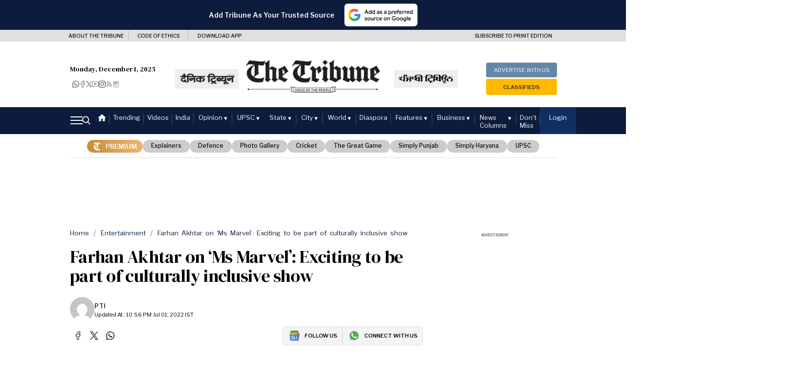

--- FILE ---
content_type: text/html; charset=utf-8
request_url: https://www.tribuneindia.com/news/entertainment/farhan-akhtar-on-ms-marvel-exciting-to-be-part-of-culturally-inclusive-show-408585
body_size: 58015
content:
<!DOCTYPE html><html lang="en"><head><meta charset="utf-8"><meta name="viewport" content="width=device-width,initial-scale=1,maximum-scale=5"><meta name="apple-mobile-web-app-capable" content="yes"><meta name="mobile-web-app-capable" content="yes"><meta name="apple-mobile-web-app-status-bar-style" content="#0d1c3d"><meta name="msapplication-navbutton-color" content="#0d1c3d"><link rel="apple-touch-icon" href="https://www.tribuneindia.com/sortd-service/assets/v22-12/dGhldHJpYnVuZS1zb3J0ZC1wcm8tcHJvZC1zb3J0ZC9kZXNpZ246YXBwaWNvbmNiMjAyYmEwLTRmMTctMTFlZi04MjcyLTJkZmUyYjY0NzJjOA=="><link rel="preconnect" href="https://fonts.googleapis.com"><link rel="preconnect" href="https://fonts.gstatic.com" crossorigin><link rel="preload" as="style" href="https://www.tribuneindia.com/dyn/article.css?v=1.02&amp;t&#x3D;1764225453"><link rel="preload" href="https://fonts.googleapis.com/css2?family=DM+Serif+Display:ital@0;1&family=Libre+Franklin:ital,wght@0,100..900;1,100..900&display=swap" as="style"><link rel="icon" type="image/png" sizes="16x16" href="https://www.tribuneindia.com/sortd-service/assets/v22-12/dGhldHJpYnVuZS1zb3J0ZC1wcm8tcHJvZC1zb3J0ZC9kZXNpZ246ZmF2aWNvbjJmOGNiY2MwLTQyODktMTFlZi04NjVmLTU3YzNkNjY2OGU0Ng&#x3D;&#x3D;"><meta name="google-site-verification" content="23Czcuj4p0hMW4jYeDluVW6EsZ5z8LVky3WENa_BgUQ"><title>Farhan Akhtar on ‘Ms Marvel’: Exciting to be part of culturally inclusive show - The Tribune</title><meta name="description" content="New Delhi, July 1 It’s not the length of the role but the excitement to be a part of Marvel Studios’ first steps in the South Asian subcontinent that motivated actor-filmmaker Farhan Akhtar to join ‘Ms Marvel’, a show he..."><meta name="keywords" content=""><meta name="theme-color" content="#ffffff"><meta name="apple-mobile-web-app-status-bar-style" content="#0d1c3d"><meta name="msapplication-navbutton-color" content="#0d1c3d"><meta name="googlebot" content="index, follow, max-snippet:-1, max-image-preview:large, max-video-preview:-1"><meta name="bingbot" content="index, follow, max-snippet:-1, max-image-preview:large, max-video-preview:-1"><!-- Varify.io® code for Tribune--><script>window.varify=window.varify||{},window.varify.iid=5094</script><script src="https://app.varify.io/varify.js"></script><script type="text" class="rw_login_script" src="https://www.readwhere.com/js/rwconnect/allV4.js"></script><script id="sortd_nodefer">var ssoLogin=function(){},ssoLogout=function(){};const subscriptionModalEnabled=!0</script><script defer="defer" src="/dyn/sortd-sso.js?v=1.02&t=1764225453"></script><style>div#rw_dialog_position{top:65px!important}.sticky .mysaccount_header{margin:7px 7px}</style><!-- Master tracker GA4 --><script async src="https://www.googletagmanager.com/gtag/js?id=G-JQMF3NB579"></script><script>function gtag(){dataLayer.push(arguments)}window.dataLayer=window.dataLayer||[],gtag("js",new Date),gtag("config","G-JQMF3NB579");let page_article_data={category_primary:"entertainment",content_type:"news",tag_list:"",author_name:"PTI",article_type:"free",article_title:"Farhan Akhtar on ‘Ms Marvel’: Exciting to be part of culturally inclusive show",published_date:"22-07-01",published_date_timestamp:1656696365};gtag("event","article_view",page_article_data)</script><script async src="https://www.googletagmanager.com/gtag/js?id=G-5TE4WFMYBS"></script><script>function gtag(){dataLayer.push(arguments)}window.dataLayer=window.dataLayer||[],gtag("js",new Date),gtag("config","G-5TE4WFMYBS");let custom_data_for_trending_articles={project_handle:"www.tribuneindia.com",article_guid:"180233",platform:"web",article_type:"free",article_title:"Farhan Akhtar on ‘Ms Marvel’: Exciting to be part of culturally inclusive show",published_date:"22-07-01",login_status:"guest",published_date_timestamp:1656696365,author_name:"PTI",category_primary:"entertainment",content_type:"news"};{let t=setInterval((()=>{window.sortdSsoLoaded&&(clearInterval(t),window?.sortdSsoObject?._isLoggedIn&&(custom_data_for_trending_articles.login_status="logged_in"),gtag("event","article_view",custom_data_for_trending_articles))}),300)}</script><link rel="canonical" href="https://www.tribuneindia.com/news/entertainment/farhan-akhtar-on-ms-marvel-exciting-to-be-part-of-culturally-inclusive-show-408585/"><link rel="amphtml" href="https://www.tribuneindia.com/news/entertainment/farhan-akhtar-on-ms-marvel-exciting-to-be-part-of-culturally-inclusive-show-408585/amp"><link rel="stylesheet" type="text/css" href="https://www.tribuneindia.com/dyn/article.css?v=1.02&amp;t&#x3D;1764225453"><link rel="manifest" href="https://www.tribuneindia.com/manifest.json?v=1.02&t=1764225453"><link href="https://fonts.googleapis.com/css2?family=DM+Serif+Display:ital@0;1&family=Libre+Franklin:ital,wght@0,100..900;1,100..900&display=swap" rel="stylesheet"><script>var _comscore=_comscore||[];_comscore.push({c1:"2",c2:"37226950"}),function(){var c=document.createElement("script"),e=document.getElementsByTagName("script")[0];c.async=!0,c.src=("https:"==document.location.protocol?"https://sb":"http://b")+".scorecardresearch.com/beacon.js",e.parentNode.insertBefore(c,e)}()</script><meta property="og:locale" content="en_US"><meta property="og:type" content="article"><meta property="og:site_name" content="The Tribune"><meta property="og:image:width" content="1200"><meta property="og:image:height" content="628"><meta property="og:url" content="https://www.tribuneindia.com/news/entertainment/farhan-akhtar-on-ms-marvel-exciting-to-be-part-of-culturally-inclusive-show-408585/"><meta property="og:title" content="Farhan Akhtar on ‘Ms Marvel’: Exciting to be part of culturally inclusive show - The Tribune"><meta property="og:description" content="New Delhi, July 1 It’s not the length of the role but the excitement to be a part of Marvel Studios’ first steps in the South Asian subcontinent that motivated actor-filmmaker Farhan Akhtar to join ‘Ms Marvel’, a show he..."><meta property="og:image" content="https://www.tribuneindia.com/sortd-service/imaginary/v22-01/jpg/large/high?url=dGhldHJpYnVuZS1zb3J0ZC1wcm8tcHJvZC1zb3J0ZC9tZWRpYTNhMTljNWQwLTRlODEtMTFlZi1hZjA3LTQzNGZmN2YyMTQ4MS5qcGc="><meta name="robots" content="index"><meta name="robots" content="follow"><meta name="twitter:card" content="summary_large_image"><meta name="twitter:site" content=""><meta name="twitter:title" content="Farhan Akhtar on ‘Ms Marvel’: Exciting to be part of culturally inclusive show - The Tribune"><meta name="twitter:image" content="https://www.tribuneindia.com/sortd-service/imaginary/v22-01/jpg/large/high?url=dGhldHJpYnVuZS1zb3J0ZC1wcm8tcHJvZC1zb3J0ZC9tZWRpYTNhMTljNWQwLTRlODEtMTFlZi1hZjA3LTQzNGZmN2YyMTQ4MS5qcGc="><script type="application/ld+json">{
            "@context": "http://schema.org",
            "@type": "NewsArticle",
            "inLanguage":"en",
            "mainEntityOfPage": "https://www.tribuneindia.com/news/entertainment/farhan-akhtar-on-ms-marvel-exciting-to-be-part-of-culturally-inclusive-show-408585/",
            "keywords": [[
                    ""
              ]],
            "headline": "Farhan Akhtar on ‘Ms Marvel’: Exciting to be part of culturally inclusive show - The Tribune",
            "datePublished": "2022-07-01T22:56:05+05:30",
            "dateModified": "2022-07-01T22:56:05+05:30",
            "description": "New Delhi, July 1 It’s not the length of the role but the excitement to be a part of Marvel Studios’ first steps in the South Asian subcontinent that motivated actor-filmmaker Farhan Akhtar to join ‘Ms Marvel’, a show he...",
            "articleBody": "New Delhi, July 1It’s not the length of the role but the excitement to be a part of Marvel Studios’ first steps in the South Asian subcontinent that motivated actor-filmmaker Farhan Akhtar to join ‘Ms Marvel’, a show he believes is landmark in the way it represents “our cultures and our people”.Akhtar, known for directing acclaimed films ‘Dil Chahta Hai’, ‘Lakshay’ and ‘Don’ series as well as for his on-screen performances in movies ‘Luck by Chance’, ‘Rock On!!’ and ‘Bhaag Milkha Bhaag’, has made his Marvel Cinematic Universe (MCU) debut with the Disney+ Hotstar show.When he was first offered ‘Ms Marvel’, the actor said he was bowled over by the cultural inclusivity and diversity of the show, which centres around Kamala Khan aka Ms Marvel, a Pakistani-American teenager growing up in Jersey City.“When I found out that the show was the very first step that Marvel is taking into the subcontinent, creating a subcontinent superhero that is going to represent our cultures and our people, I was very excited,” Akhtar told PTI in a virtual interview.“I truly wanted to be a part of it because it is a landmark show. And I feel that it’s important because it’s diverse. There’s an incredible amount of cultural inclusivity that’s happening via the show,” he added.Fronted by newcomer Iman Vellani, ‘Ms Marvel’ is a coming-of-age story of a Muslim teenager who discovers that she has superpowers and a family history going all the way back to India-Pakistan Partition in 1947.Watch the promo of the show:View this post on InstagramA post shared by Disney+ Hotstar (@disneyplushotstar)‘Bad Boys for Life’ helmers Adil El Arbi and Bilall Fallah, Sharmeen Obaid-Chinoy, a two-time Oscar winner in the documentary short category, and Meera Menon, who has worked on shows like ‘The Walking Dead’, have directed the episodes of the series.Akhtar features in the fourth episode of the show, titled ‘Seeing Red’, directed by Obaid-Chinoy. He essays the role of Waleed, a senior member of an organisation called Red Dagger. Waleed acts as a mentor to Kamala when she lands in Karachi to meet her maternal grandmother and uncover the mystery behind her superpowers.The actor said he was not concerned about the length of his role on the show as the focus was to be in a culturally diverse story.“I really didn’t stop to think about whether it should be longer or not. I was really happy.” According to Akhtar, Marvel Studios has strived to deliver family entertainers with its films and now TV shows.“What Marvel has done over the years, even before the show, they’ve always strived to give very good clean family entertainment. And this series is in the same vein. I don’t think there’s any point to be made as such, but it’s a new experience for the audience.“It’s a new experience for the viewer that is absolutely signed into the universe and is committed to watching what they do,” he added.Akhtar teased viewers about exciting things to look forward to in the upcoming episodes of the show.“As you may have noticed already that she has travelled back to the subcontinent. She’s travelled back home, there’s a lot more fun waiting for her and a lot more exciting things for the audience to watch.”As far as his involvement in the future Marvel projects or returning to this role is concerned, the 48-year-old actor said he is open to any offer from the studio.“I feel like I’m already a part of the MCU by playing Waleed… Of course, I would love for more stuff to happen because I had an incredible time working on the show. I leave that to their best judgment. But from my end, whenever they want me to be back and do anything that they need me to for this character, I’ll be there,” Akhtar said.There was considerable buzz around Akhtar and Pakistani superstar Fawad Khan’s casting in the show that has been hailed for its depiction of a culturally rich story of India and Pakistan, through its numerous Bollywood and Shah Rukh Khan references, its positive focus on Islam and family values.“There are many generations that are touched upon through the story, as you may have noticed already. Family plays a very important role in the show,” Akhtar said.While the Bollywood actor-director has a significant role in the fourth episode of the series, Fawad Khan makes a blink-and-you-miss-it appearance in a family portrait that Kamala’s grandmother shows her.“Ms Marvel” also features Nimra Bucha, Aramis Knight, Saagar Shaikh, Rish Shah, Zenobia Shroff, Mohan Kapur, Matt Lintz, Yasmeen Fletcher, Laith Nakli, Azhar Usman, and Travina Springer.The show is available in English, Hindi, Tamil, Telugu, and Malayalam.",
            "author": {
              "@type": "Person",
              "name": "PTI",
              "url": "https://www.tribuneindia.com/author/pti/7"
            },
            "publisher": {
              "@type": "NewsMediaOrganization",
              "name": "The Tribune",
              "logo": {
                "@type": "ImageObject",
                "url": "https://www.tribuneindia.com/sortd-service/assets/v22-12/dGhldHJpYnVuZS1zb3J0ZC1wcm8tcHJvZC1zb3J0ZC9kZXNpZ246YW1wXzYwMF9sb2dvZWUwZjdmZDAtNGYxNy0xMWVmLTgyNzItMmRmZTJiNjQ3MmM4",
                "width": 600,
                "height": 60
              }
            },
            "image": {
              "@type": "ImageObject",
              "url": "https://www.tribuneindia.com/sortd-service/imaginary/v22-01/jpg/large/high?url=dGhldHJpYnVuZS1zb3J0ZC1wcm8tcHJvZC1zb3J0ZC9tZWRpYTNhMTljNWQwLTRlODEtMTFlZi1hZjA3LTQzNGZmN2YyMTQ4MS5qcGc=",
              "height": 675,
              "width": 1200
            }
          }</script><script type="application/ld+json">{
          "@context": "http://schema.org",
          "@type": "WebPage",
          "name": "Farhan Akhtar on ‘Ms Marvel’: Exciting to be part of culturally inclusive show - The Tribune",
          "description": "New Delhi, July 1 It’s not the length of the role but the excitement to be a part of Marvel Studios’ first steps in the South Asian subcontinent that motivated actor-filmmaker Farhan Akhtar to join ‘Ms Marvel’, a show he...",
          "keywords": "",
          "url": "https://www.tribuneindia.com/news/entertainment/farhan-akhtar-on-ms-marvel-exciting-to-be-part-of-culturally-inclusive-show-408585/",
          "publisher": {
            "@type": "Organization",
            "name": "The Tribune",
            "url": "https://www.tribuneindia.com",
            "logo": {
              "@type": "ImageObject",
              "contentUrl": "https://www.tribuneindia.com/sortd-service/assets/v22-12/dGhldHJpYnVuZS1zb3J0ZC1wcm8tcHJvZC1zb3J0ZC9kZXNpZ246YW1wXzYwMF9sb2dvZWUwZjdmZDAtNGYxNy0xMWVmLTgyNzItMmRmZTJiNjQ3MmM4"
            }
          }
        }</script><script type="application/ld+json">{
          "@context": "http://schema.org",
          "@type": "BreadcrumbList",
          "itemListElement": [{
              "@type": "ListItem",
              "position": 1,
              "item": {
                  "@id": "https://www.tribuneindia.com",
                  "name": "The Tribune"
              }
          },{
              "@type": "ListItem",
              "position": 2,
              "item": {
                  "@id": "https://www.tribuneindia.com/news/special/entertainment",
                  "name": "Entertainment"
              }
          },{
              "@type": "ListItem",
              "position": 3,
              "item": {
                  "@id": "https://www.tribuneindia.com/news/entertainment/farhan-akhtar-on-ms-marvel-exciting-to-be-part-of-culturally-inclusive-show-408585/",
                  "name": "farhan akhtar on ms marvel exciting to be part of culturally inclusive show 408585"
              }
          }]
        }</script><script async="async" class="sortd_ad_script" src="https://www.google.com/adsense/search/ads.js" type="sortdDeferScript"></script><script type="text/javascript" charset="utf-8">!function(n,o){n[o]=n[o]||function(){(n[o].q=n[o].q||[]).push(arguments)},n[o].t=1*new Date}(window,"_googCsa")</script><script>window.googletag=window.googletag||{cmd:[]},googletag.cmd.push((function(){var e="refresh",g="true",a=googletag.sizeMapping().addSize([728,90],[[970,90],[970,250],[728,90]]).addSize([0,0],[[300,250],[336,280]]).build(),i=googletag.sizeMapping().addSize([728,90],[[728,90],[336,280],[300,250]]).addSize([0,0],[[300,250],[336,280]]).build(),d=googletag.sizeMapping().addSize([728,90],[[728,90],[336,280],[300,250],[960,250],[960,90],"fluid"]).addSize([0,0],[[300,250],[336,280]]).build(),t=googletag.sizeMapping().addSize([728,90],[[728,90]]).addSize([0,0],[[300,250],[336,280]]).build(),o=googletag.sizeMapping().addSize([728,90],[[300,100],[300,50]]).addSize([0,0],[[320,50],[300,100]]).build(),n=googletag.sizeMapping().addSize([728,90],[[728,90]]).addSize([0,0],[[300,250],[336,280],[300,600]]).build(),l=googletag.sizeMapping().addSize([300,250],[336,280]).addSize([0,0],[[300,250],[336,280]]).build();googletag.defineSlot("/58180893/Top_Banner_New",[300,250],"div-gpt-ad-1722694301259-0").defineSizeMapping(a).setTargeting(e,g).addService(googletag.pubads()),googletag.defineSlot("/58180893/Tribune_Article_300x250",[300,250],"div-gpt-ad-1722595418250-0").defineSizeMapping(l).setTargeting(e,g).addService(googletag.pubads()),googletag.defineSlot("/58180893/After_First_para",[300,250],"div-gpt-ad-1722694382468-0").defineSizeMapping(i).setTargeting(e,g).addService(googletag.pubads()),googletag.defineSlot("/58180893/After_Third_para",[[200,200],[250,250],[336,280],[728,90],[970,250],[970,90],[300,250],"fluid",[960,250],[960,90]],"div-gpt-ad-1737632888622-0").defineSizeMapping(d).setTargeting(e,g).addService(googletag.pubads()),googletag.defineSlot("/58180893/After_Last_para",[300,250],"div-gpt-ad-1722694474562-0").defineSizeMapping(t).setTargeting(e,g).addService(googletag.pubads()),googletag.defineSlot("/58180893/Home_extra1",[300,250],"div-gpt-ad-1722696319782-0").defineSizeMapping(n).setTargeting(e,g).addService(googletag.pubads()),googletag.defineSlot("/58180893/Bottom_Sticky",[320,50],"div-gpt-ad-1722694542494-0").defineSizeMapping(o).setTargeting(e,g).addService(googletag.pubads());googletag.pubads().addEventListener("impressionViewable",(function(a){var i=a.slot;i.getTargeting(e).indexOf(g)>-1&&setTimeout((function(){googletag.pubads().refresh([i])}),2e4)})),googletag.pubads().disableInitialLoad(),googletag.pubads().enableSingleRequest(),googletag.enableServices()}))</script><script class="sortd_ad_script" async src="https://securepubads.g.doubleclick.net/tag/js/gpt.js" type="sortdDeferScript"></script><script class="sortd_ad_script" type="sortdDeferScript">var interstitialSlot;window.googletag=window.googletag||{cmd:[]},googletag.cmd.push((function(){interstitialSlot=googletag.defineOutOfPageSlot("/58180893/Tribune_Interstitial_320x480",googletag.enums.OutOfPageFormat.INTERSTITIAL).addService(googletag.pubads()),googletag.enableServices()})),googletag.cmd.push((function(){googletag.display(interstitialSlot)}))</script><script class="sortd_ad_script" sortd_type="text/javascript" type="sortdDeferScript">!function(t,e,s,a,i,o,d){function n(s,a){e[t]._Q.push([s,a])}e[t]||(e[t]={init:function(){n("i",arguments)},fetchBids:function(){n("f",arguments)},setDisplayBids:function(){},targetingKeys:function(){return[]},_Q:[]},(o=s.createElement(a)).async=!0,o.src="//c.amazon-adsystem.com/aax2/apstag.js",(d=s.getElementsByTagName(a)[0]).parentNode.insertBefore(o,d))}("apstag",window,document,"script"),apstag.init({pubID:"1ae6d2e1-f8b7-4126-8817-ce438e4ddf4f",adServer:"googletag",bidTimeout:2e3}),apstag.fetchBids({slots:[{slotID:"div-gpt-ad-1722694301259-0",slotName:"/58180893/Top_Banner_New",sizes:[[970,90],[970,250],[728,90],[300,250],[336,280]]},{slotID:"div-gpt-ad-1722694382468-0",slotName:"/58180893/After_First_para",sizes:[[970,90],[970,250],[728,90],[300,250],[336,280]]},{slotID:"div-gpt-ad-1737632888622-0",slotName:"/58180893/After_Third_para",sizes:[[200,200],[250,250],[336,280],[728,90],[970,250],[970,90],[300,250],"fluid",[960,250],[960,90]]},{slotID:"div-gpt-ad-1722694474562-0",slotName:"/58180893/After_Last_para",sizes:[[970,90],[970,250],[728,90],[300,250],[336,280]]},{slotID:"div-gpt-ad-1722696319782-0",slotName:"/58180893/Home_extra1",sizes:[[970,90],[970,250],[728,90],[300,250],[336,280]]},{slotID:"div-gpt-ad-1722696395820-0",slotName:"/58180893/Home_extra2",sizes:[[970,90],[970,250],[728,90],[300,250],[336,280]]},{slotID:"div-gpt-ad-1722696469566-0",slotName:"/58180893/Home_extra3",sizes:[[970,90],[970,250],[728,90],[300,250],[336,280]]},{slotID:"div-gpt-ad-1722595418250-0",slotName:"/58180893/Tribune_Article_300x250",sizes:[[300,250],[336,280]]},{slotID:"div-gpt-ad-1722694542494-0",slotName:"/58180893/Bottom_Sticky",sizes:[[320,50],[300,100]]}]},(function(t){googletag.cmd.push((function(){apstag.setDisplayBids(),googletag.pubads().refresh()}))}))</script><script id="sortd_nodefer">let bool=!0,triggerEvents=["keydown","mousemove","touchmove","touchstart","touchend","wheel"];function undeferScripts(e){for(var t=document.getElementsByTagName("script"),r=document,n=e,c=t.length,o=0;o<c;o++){var i=t[o].getAttribute("type");if(i&&i==n){var s=r.createElement("script");t[o].defer&&(s.defer=!0),t[o].src.length?(t[o].src.includes("/dyn/")&&(s.async=!0),s.src=t[o].src):(t[o].getAttribute("sortd_type")?s.type=t[o].getAttribute("sortd_type"):s.type="text/javascript",s.innerHTML=t[o].innerHTML),t[o].parentNode.replaceChild(s,t[o]),c!=(t=document.getElementsByTagName("script")).length&&(c=t.length)}}}triggerEvents.forEach((e=>window.addEventListener(e,(function(){bool&&(bool=!1,undeferScripts("sortdSpecficDeferScript"))}))))</script><link href="https://fonts.googleapis.com/css2?family=DM+Serif+Display:ital@0;1&display=swap" rel="stylesheet"><script class="sortd_ad_script" async src="https://pagead2.googlesyndication.com/pagead/js/adsbygoogle.js?client=ca-pub-8115901613940036" crossorigin="anonymous" type="sortdDeferScript"></script><style>.logo-pair{display:flex;width:fit-content;gap:15px;position:absolute;top:100px;left:78%;transform:translate(-50%,-50%);align-items:center;z-index:1;width:100%}.logo-pair .logo-1,.logo-pair .logo-2{width:130px;height:auto;position:absolute}.logo-pair .logo-1{background:#eee;padding:8px}.logo-pair .logo-2{left:35%;background:#eee;padding:8px}.logo-pair img{width:100%!important}.adVrt{padding:10px 12px 9px;background-color:#6387a9;font-size:.7rem;line-height:1;text-transform:uppercase;position:absolute;right:11%;top:63px;z-index:1;color:#fff;border-radius:4px;font-family:"Libre Franklin",sans-serif!important;transition:.2s ease-in-out;width:145px;text-align:center}.adVrt.classifides{top:100px;background-color:#ffb900;border:none;font-weight:600;color:#333;line-height:normal}.adVrt.adWithUs:hover{color:#fff!important}.adVrt.classifides:hover{background-color:#e3a90d;color:#333!important}.adVrt:hover{background-color:#4a6b89}.adVrt.epaper{top:0;padding:0 10px;font-size:.55rem;color:#000;width:fit-content;background:0 0;border-radius:0;font-weight:500;text-transform:uppercase}.crd_stk_bar{display:none}@media only screen and (max-width:768px){.story_share.mx-4 li{margin:3px 8px!important}.adVrt,.logo-pair{display:none!important}.bottom-header .bhdr-search-field{display:flex!important}.bottom-header .header-menu-btn{display:block!important}}@media only screen and (min-width:1190px) and (max-width:1370px){.adVrt.epaper.ethics{left:20.5%!important}.adVrt.epaper.dwnld{left:30%!important}}@media only screen and (min-width:1371px) and (max-width:1600px){.adVrt.epaper.ethics{left:19.5%!important}.adVrt.epaper.dwnld{left:28.5%!important}}</style><div class="logo-pair"><div class="logo-1"><a href="https://www.dainiktribuneonline.com/"><img src="/images/dain.webp" alt="DT" title="dainik tribune"></a></div><div class="logo-2"><a href="https://www.punjabitribuneonline.com/"><img src="/images/punt.webp" alt="PT" title="punjabi tribune"></a></div></div><a href="https://www.tribuneindia.com/rate3" class="adVrt epaper subs"><span style="float:left;padding:8px 0 5px 8px">Subscribe To Print Edition</span></a> <a href="https://www.tribuneindia.com/aboutus" class="adVrt epaper abt" style="left:9.5%"><span style="float:left;padding:8px 0 5px 8px">About The Tribune</span></a> <a href="https://www.tribuneindia.com/code-of-ethics" class="adVrt epaper ethics" style="left:17.5%;border-left:1px solid #bbb"><span style="float:left;padding:8px 0 5px 8px">Code Of Ethics</span></a> <a href="https://ads.rwadx.com/tribune-apps.html" class="adVrt epaper dwnld" style="left:24.5%;border-left:1px solid #bbb;width:120px;display:inline-block;padding:8px 0 5px 8px">Download App</a> <a href="https://classified.tribuneindia.com/" class="adVrt adWithUs">Advertise with us</a> <a href="https://www.tribuneindia.com/classified/groomswanted" class="adVrt classifides">Classifieds</a><script>var _comscore=_comscore||[];_comscore.push({c1:"2",c2:"37226950"}),function(){var c=document.createElement("script"),e=document.getElementsByTagName("script")[0];c.async=!0,c.src="https://sb.scorecardresearch.com/cs/37226950/beacon.js",e.parentNode.insertBefore(c,e)}()</script><noscript><img src="https://sb.scorecardresearch.com/p?c1=2&amp;c2=37226950&amp;cv=3.6.0&amp;cj=1"></noscript><!-- Meta Pixel Code --><script>!function(e,t,n,c,o,a,f){e.fbq||(o=e.fbq=function(){o.callMethod?o.callMethod.apply(o,arguments):o.queue.push(arguments)},e._fbq||(e._fbq=o),o.push=o,o.loaded=!0,o.version="2.0",o.queue=[],(a=t.createElement(n)).async=!0,a.src="https://connect.facebook.net/en_US/fbevents.js",(f=t.getElementsByTagName(n)[0]).parentNode.insertBefore(a,f))}(window,document,"script"),fbq("init","1922002881880153"),fbq("track","PageView")</script><noscript><img height="1" width="1" style="display:none" src="https://www.facebook.com/tr?id=1922002881880153&ev=PageView&noscript=1"></noscript><!-- End Meta Pixel Code --><!-- Event snippet for Tribune - Page View conversion page --><script>gtag("event","conversion",{send_to:"AW-17075484289/yHBDCMzivcYaEIHtnM4_",value:1,currency:"INR"})</script><!-- 
Start of global snippet: Please do not remove
Place this snippet between in head tags on every page of your site.
--><!-- Google tag (gtag.js) --><script async src="https://www.googletagmanager.com/gtag/js?id=DC-15454046"></script><script>function gtag(){dataLayer.push(arguments)}window.dataLayer=window.dataLayer||[],gtag("js",new Date),gtag("config","DC-15454046")</script><!-- End of global snippet: Please do not remove --><script async src="https://www.googletagmanager.com/gtag/js?id=AW-17075484289"></script><script>function gtag(){dataLayer.push(arguments)}window.dataLayer=window.dataLayer||[],gtag("js",new Date),gtag("config","AW-17075484289")</script><script>let tlbrSsoTracker=setInterval((()=>{if(window.sortdSsoLoaded&&(clearInterval(tlbrSsoTracker),window.sortdSsoObject.isSubscribed)){let e=document.getElementById("tlbr_option3");if(!e)return;e.href="/news/premium/"}}),500)</script><script id="sortd_nodefer">var page_type="article";const baseurl="https://www.tribuneindia.com",domain_url="https://www.tribuneindia.com"</script><!-- Global site tag (gtag.js) - Google Analytics 4 --><script async src="https://www.googletagmanager.com/gtag/js?id=G-5TE4WFMYBS" consent_label="analytics"></script><script consent_label="analytics">if("categorywidget"!==page_type){function gtag(){dataLayer.push(arguments)}window.dataLayer=window.dataLayer||[],gtag("js",new Date),gtag("config","G-5TE4WFMYBS")}</script><script type="application/ld+json">{
          "@context": "http://schema.org",
          "@type": "NewsMediaOrganization",
          "name": "The Tribune",
          "url": "https://www.tribuneindia.com",
          "legalName": "The Tribune",
          "logo": {
            "@type": "ImageObject",
            "url": "https://www.tribuneindia.com/sortd-service/assets/v22-12/dGhldHJpYnVuZS1zb3J0ZC1wcm8tcHJvZC1zb3J0ZC9kZXNpZ246YW1wXzYwMF9sb2dvZWUwZjdmZDAtNGYxNy0xMWVmLTgyNzItMmRmZTJiNjQ3MmM4",
            "inLanguage": "en_US",
            "width": "600",
            "height": "60"
          }
        }</script><script type="application/ld+json">{
          "@context": "http://schema.org",
          "@type": "WebSite",
          "url": "https://www.tribuneindia.com",
          "potentialAction": {
            "@type": "SearchAction",
            "target": {
              "@type"	: "EntryPoint",
              "urlTemplate":"https://www.tribuneindia.com/topic/{search_term}"
            },
            "query-input": {
              "@type": "PropertyValueSpecification",
              "valueRequired": "http://schema.org/True",
              "valueName": "search_term"
            }
          }
        }</script><script type="application/ld+json">{
          "@context": "http://schema.org",
          "@type": "SiteNavigationElement",
          "name": [ 
              "Weather",
              "Premium",
              "Chandigarh",
              "Amritsar",
              "Jalandhar",
              "Ludhiana",
              "Delhi",
              "Patiala",
              "The School Tribune",
              "The Middle",
              "Himachal Pradesh",
              "Jammu & Kashmir",
              "Letters to the Editor",
              "Movie Review",
              "Jobs & Careers",
              "Science & Technology",
              "Book Reviews",
              "Uttar Pradesh",
              "Madhya Pradesh",
              "Impact Feature",
              "Brand Connect",
              "Politics",
              "Bathinda",
              "Entertainment",
              "Lifestyle",
              "Pollywood",
              "Arts",
              "Editorials",
              "Comment",
              "Sports",
              "India",
              "Health",
              "Features",
              "Diaspora",
              "Coronavirus",
              "Business",
              "Uttarakhand",
              "Rajasthan",
              "Punjab",
              "Haryana",
              "Chhattisgarh",
              "World",
              "Videos"
          ],
          "url": [
              "https://www.tribuneindia.com/news/weather-report",
              "https://www.tribuneindia.com/news/premium",
              "https://www.tribuneindia.com/news/city/chandigarh",
              "https://www.tribuneindia.com/news/city/amritsar",
              "https://www.tribuneindia.com/news/city/jalandhar",
              "https://www.tribuneindia.com/news/city/ludhiana",
              "https://www.tribuneindia.com/news/city/delhi",
              "https://www.tribuneindia.com/news/city/patiala",
              "https://www.tribuneindia.com/news/schools",
              "https://www.tribuneindia.com/news/opinions/musings",
              "https://www.tribuneindia.com/news/state/himachal",
              "https://www.tribuneindia.com/news/state/j-k",
              "https://www.tribuneindia.com/news/opinions/letters",
              "https://www.tribuneindia.com/news/reviews/movie-review",
              "https://www.tribuneindia.com/news/jobscareers",
              "https://www.tribuneindia.com/news/science-technology",
              "https://www.tribuneindia.com/news/reviews/book-reviews",
              "https://www.tribuneindia.com/news/state/uttar-pradesh",
              "https://www.tribuneindia.com/news/state/madhya-pradesh",
              "https://www.tribuneindia.com/news/impact-feature",
              "https://www.tribuneindia.com/news/brand-connect",
              "https://www.tribuneindia.com/news/politics",
              "https://www.tribuneindia.com/news/city/bathinda",
              "https://www.tribuneindia.com/news/special/entertainment",
              "https://www.tribuneindia.com/news/special/lifestyle",
              "https://www.tribuneindia.com/news/special/pollywood",
              "https://www.tribuneindia.com/news/special/arts",
              "https://www.tribuneindia.com/news/opinions/editorials",
              "https://www.tribuneindia.com/news/opinions/comment",
              "https://www.tribuneindia.com/news/sports",
              "https://www.tribuneindia.com/news/india",
              "https://www.tribuneindia.com/news/health",
              "https://www.tribuneindia.com/news/features",
              "https://www.tribuneindia.com/news/diaspora",
              "https://www.tribuneindia.com/news/coronavirus",
              "https://www.tribuneindia.com/news/business",
              "https://www.tribuneindia.com/news/state/uttarakhand",
              "https://www.tribuneindia.com/news/state/rajasthan",
              "https://www.tribuneindia.com/news/state/punjab",
              "https://www.tribuneindia.com/news/state/haryana",
              "https://www.tribuneindia.com/news/state/chhattisgarh",
              "https://www.tribuneindia.com/news/world",
              "https://www.tribuneindia.com/videos"
          ]
        }</script><script type="application/ld+json">{
        "@context": "http://schema.org/",
        "@type": "ViewAction",
        "name": "mobile apps",
        "target": [
            {
              "@type": "EntryPoint",
              "urlTemplate":  "https://play.google.com/store/search?q=tribune&c=apps",
              "actionApplication": {
                "@type": "SoftwareApplication",
                "operatingSystem": "android",
                "name":"android",
                "applicationCategory": "newsApplication",
                "aggregateRating": {
                  "@type": "AggregateRating",
                  "ratingValue": "4.2",
                  "reviewCount": "4500"
                },
                "offers": {
                  "@type": "Offer",
                   "price": "0.0",
                    "priceCurrency": "INR"
                }
            	}
            },
            
            {
              "@type": "EntryPoint",
              "urlTemplate": "https://apps.apple.com/in/app/the-tribune/id624916251",
              "actionApplication": {
                "@type": "SoftwareApplication",
                "operatingSystem": "iOS",
                "name":"iOS",
                "applicationCategory": "newsApplication",
                "aggregateRating": {
                  "@type": "AggregateRating",
                  "ratingValue": "4.5",
                  "reviewCount": "5100"
                },
                "offers": {
                  "@type": "Offer",
                   "price": "0.0",
                    "priceCurrency": "INR"
                }
              }
            }
        ]
      }</script>
                <script>
                    async function validateUser () {
                        const obj = {
                            "ad_free": false,
                            "premium_content": false
                        };
                        try {
                            let subCookie = document.cookie
                                .split("; ")
                                .find(row => row.startsWith("tu_mm="))
                                ?.split("=")[1];
                            
                            let subObj = null;
                            if (subCookie) {
                                subObj = decodeJwtToken(subCookie);
                            }
                            
                            if (!subObj || subObj?.ads_free) {
                                console.log("Ignore: user is not subscribed");
                                return obj;
                            }

                            let endpoint = "/post-actions/user/get-subscription-details"

                            //hit the url
                            const response = await fetch(endpoint,{
                                method: 'POST',
                                headers: {
                                    'Content-Type': 'application/json'
                                },
                                body: ""
                            });
                            if(!response.ok){
                                throw new Error("Error From api loading ads");
                            }

                            const responseData = JSON.parse(await response.text());
                            //check add free in the obj and load it in the obj
                            if (responseData.status && responseData?.data?.subscription?.is_active) {
                                obj.ad_free = true;
                                obj.premium_content = true;           
                            }
                            return obj; 
                        } catch (err) {
                            console.log(err);
                            return obj;
                        }
                    }

                    async function undeferAdScripts (_txt="sortdDeferScript") {

                        console.log("loading ad js");
                        let userObject = await validateUser();
                        console.log("userObject =>", userObject)
                        if (userObject.ad_free) {
                            removeAdvertisementText();
                            return
                        };
                        let adScripts = document.getElementsByClassName('sortd_ad_script');
                        let _doc = document;
                        let l = adScripts.length;
                        for (let i = 0; i < l; i++) {
                            
                            var _type = adScripts[i].getAttribute("type");
                            if(_type && _type ==_txt) {
                                var _s = _doc.createElement('script');
                                
                                if(adScripts[i].defer){
                                    _s.defer = true;
                                }
                                
                                if(adScripts[i].src.length) {
                                    if(adScripts[i].src.includes('/dyn/')) {
                                        _s.async = true;
                                    }
                                    _s.src= adScripts[i].src;
                                } else {
                                    if(adScripts[i].getAttribute('sortd_type')){
                                        _s.type = adScripts[i].getAttribute('sortd_type');
                                    } else {
                                        _s.type = 'text/javascript';
                                    } 
                                    _s.innerHTML = adScripts[i].innerHTML;
                                }
                                
                                adScripts[i].parentNode.replaceChild(_s, adScripts[i]);
                                
                                adScripts = document.getElementsByTagName("script")
                                if(l!=adScripts.length) {
                                    l=adScripts.length;
                                }
                            }
                        }
                    }
                    
                    const removeAdvertisementText = function () {
                        try {
                            let spanArray = document.getElementsByClassName("advt_text");
                            if (!spanArray?.length) {
                                console.log("No Advertisement Text Found");
                                return;
                            }
                            for (let i = 0; i < spanArray.length; i++) {
                                spanArray[i].parentElement.style.display = "none";
                            }
                            console.log("Removed All Advertisement Text");
                            return;
                        } catch (err) {
                            console.log(err); 
                        }
                    }

                    const decodeJwtToken = function(token){
                        var base64Url = token.split('.')[1];
                        var base64 = base64Url.replace(/-/g, '+').replace(/_/g, '/');
                        var jsonPayload = decodeURIComponent(window.atob(base64).split('').map(function(c) {
                            return '%' + ('00' + c.charCodeAt(0).toString(16)).slice(-2);
                        }).join(''));

                        return JSON.parse(jsonPayload);
                    }
                    document.addEventListener("DOMContentLoaded", () => {
                        undeferAdScripts();
                    });
                </script></head>
            <body id="hlda_desktop_mobile"><div class="pref_src_main_container"><div class="pref_src_sub_container"><span>Add Tribune As Your Trusted Source</span> <a href="https://google.com/preferences/source?q=https://www.tribuneindia.com" target="_blank"><img width="150px" src="https://www.tribuneindia.com/images/g_pre_src.png"></a></div></div><div id="redirect-banner" style="background-color:#0d1c3d;color:#fff"></div><script consent_label="analytics">function atOnload(){"categorywidget"!==page_type&&initAnalytics()}!function(a,e,t,n,c,g,i){a.GoogleAnalyticsObject=c,a.ga=a.ga||function(){(a.ga.q=a.ga.q||[]).push(arguments)},a.ga.l=1*new Date,a.initAnalytics=function(){g=e.createElement(t),i=e.getElementsByTagName(t)[0],g.async=1,g.src="//www.google-analytics.com/analytics.js",i.parentNode.insertBefore(g,i)}}(window,document,"script",0,"ga"),ga("create","","auto","pubTracker"),ga("create","UA-86303243-48","auto","masterTracker"),ga("pubTracker.send","pageview"),ga("masterTracker.send","pageview"),atOnload()</script><script id="sortd_nodefer">window.addEventListener("beforeinstallprompt",(function(e){return e.preventDefault(),deferredPrompt=e,window.matchMedia("(display-mode: standalone)").matches?console.log("Thank you for installing our app!"):(document.getElementById("installBtn")&&(document.getElementById("installBtn").style.visibility="visible",document.getElementById("installBtn").onclick=function(){void 0!==deferredPrompt&&deferredPrompt&&(deferredPrompt.prompt(),deferredPrompt.userChoice.then((function(e){console.log(e.outcome),"dismissed"==e.outcome?(ga("pubTracker.send",{hitType:"event",eventCategory:"Track_Add_To_Home_Screen_Cancelled ::",eventAction:"Track_Add_To_Home_Screen_Cancelled ::",eventLabel:"Track_Add_To_Home_Screen_Cancelled ::"}),ga("masterTracker.send",{hitType:"event",eventCategory:"Track_Add_To_Home_Screen_Cancelled ::The Tribune",eventAction:"Track_Add_To_Home_Screen_Cancelled ::The Tribune",eventLabel:"Track_Add_To_Home_Screen_Cancelled ::The Tribune"}),console.log("User cancelled homescreen install")):(ga("pubTracker.send",{hitType:"event",eventCategory:"Track_Add_To_Home_Screen_Successful ::",eventAction:"Track_Add_To_Home_Screen_Successful ::",eventLabel:"Track_Add_To_Home_Screen_Successful ::"}),ga("masterTracker.send",{hitType:"event",eventCategory:"Track_Add_To_Home_Screen_Successful ::The Tribune",eventAction:"Track_Add_To_Home_Screen_Successful ::The Tribune",eventLabel:"Track_Add_To_Home_Screen_Successful ::The Tribune"}),console.log("User added to homescreen"),document.getElementById("installBtn").style.display="none",document.getElementById("addtoHomescreen")&&(document.getElementById("addtoHomescreen").style.display="none")),deferredPrompt=null})))}),document.getElementById("addtoHomescreen")&&(document.getElementById("addtoHomescreen").style.visibility="visible")),!1}))</script><script>console.log("\n        %c    \n        ##########  ##########  #########    ############   #########\n        ##          ##      ##  ##      ##        ##        ##       ##     \n        ##          ##      ##  ##      ##        ##        ##        ##\n        ##          ##      ##  ##      ##        ##        ##        ##\n        ##########  ##      ##  #######           ##        ##         ##\n                ##  ##      ##  ##    ##          ##        ##         ##\n                ##  ##      ##  ##     ##         ##        ##        ##\n                ##  ##      ##  ##      ##        ##        ##       ##    ###\n        ##########  ##########  ##       ##       ##        #########      ###\n\n\n    %c Hi there, fellow developer! Thanks for visiting.  \n      If you’re an aspiring web developer,            \n      or business owner, make sure you check out our  \n      blog for tips and inspiration!                  \n                                                      \n      Link: http://sortd.mobi/                \n                                                      \n      We’d love to hear what you think!               \n                                                      \n          — Team Sortd                             \n    ","line-height:10px;padding:0;margin:0","background: #222; color: #bada55;"),console.log("firebase")</script><script consent_level="tracking">var pub="",pub_name="The Tribune";const triggersIds={whatsapp:"Social_Sharing_Whatsapp",facebook:"Social_Sharing_Facebook",twitter:"Social_Sharing_Twitter",shareButton:"Social_Sharing_Native_Share",next_post:"Next_Article_Click",installBtn:"Add_To_Home_Screen",highlightBtn:"Highlight_Button_Click",play:"Text_To_Speech_Button_Click",koo:"Social_Sharing_Koo",linkedin:"Social_Sharing_Linkedin",telegram:"Social_Sharing_Telegram",tlbr_option1:"Toolbar_Options1_Click",tlbr_option2:"Toolbar_Options2_Click",tlbr_option3:"Toolbar_Options3_Click",tlbr_option4:"Toolbar_Options4_Click"};function triggerAnalytics(t,e,o,i,n,a){ga(t,{hitType:e,eventCategory:o,eventAction:i,eventLabel:n,eventValue:a})}function addPubIdTo(t){return`${t} ${pub_name}`}""===pub?console.log("No PubTracker id Found"):Object.keys(triggersIds).forEach((t=>{document.getElementById(t)&&document.getElementById(t).addEventListener("click",(function(){var e,o,i,n="event";console.log(triggersIds[t]),triggerAnalytics("pubTracker.send",n,e=o=i="Track_"+triggersIds[t]+"::",o,i,null),triggerAnalytics("masterTracker.send",n,addPubIdTo(e),addPubIdTo(o),addPubIdTo(i),null)}))}))</script><div class="main article-page betaTheme" id="headlessAlpha"><style>.date-time{display:block!important;margin:-14px 0 0 0}span.has-submenu{pointer-events:none}.logo-img{display:block;width:340px!important;margin:15px 0 -8px 0}.bottom-header .main-menu ul li.main-menu-list-item:hover{background-color:#0f2f63!important}.bottom-header .main-menu ul li.main-menu-list-item.selected_color{background-color:#0f2f63!important}div#bhdr_logo img{filter:invert(1) brightness(1.2)}.fcs-brand-logo img{filter:invert(1)}.about-us{display:none}.brading-wrapper-sm{background:#0d1c3d!important}.bhdr_logo{margin-top:7px}.bottom-header .header-menu-btn{order:1}.bottom-header.sticky .header-menu-btn{display:none}.bottom-header.sticky .main-menu ul li.main-menu-list-item.home-icon{display:none!important}.top-bar .bhdr-search-field{display:block!important}.top-bar .search-input-field-btm{top:35px;left:-30px}.bottom-header .bhdr-search-field{display:none}.top-header .search-section-inner{display:none}.top-bar .search-icon{width:14px;display:none}.top-bar .btn-line{height:2px;width:15px;margin:1px auto;background:#777!important}.top-bar .hmbtn-inner{margin:6px 0 0}.top-bar{background-color:#e0e0e0!important}.top-bar #srch_if_icn2 img{filter:brightness(.5)!important}.top-bar .social-icons img{filter:brightness(.5)!important}.top-bar .si-inner .search-close-btn{right:19%;top:-9%;width:30px;height:30px}.top-srch-ham-menu{display:flex!important}.main-menu-list-item::before{content:'';border-right:1px solid #cccccc4a;margin-right:10px;position:absolute;right:-10px;top:13px;height:40%}.bottom-header.sticky .main-menu-list-item::before{top:7px;height:51%}.bottom-header .main-menu{margin:auto;width:100%;order:2}.bottom-header .main-menu ul.main-menu-list{width:fit-content;margin:0 auto}.news-list-noimg-layout .nlnl-inner .card-df .h2-title h2 a{font-family:"DM Serif Display",serif!important}.bottom-header.sticky .main-menu ul.main-menu-list{margin:0 0 0 auto}.bottom-header .main-menu ul li{font-family:"Libre Franklin",sans-serif!important;font-size:.82rem!important;font-weight:400!important;padding:0}.bottom-header .main-menu ul li>a{padding:13px 7px 10px;display:inline-block}.bottom-header .main-menu>ul.main-menu-list>li.main-menu-list-item:first-child>a{padding-left:15px;width:17px!important;height:17px!important;box-sizing:content-box}.bottom-header .main-menu ul li.has-submenu>a{padding:0}li.main-menu-list-item:last-child::before{border-right:0px!important}.bottom-header .main-menu ul li.main-menu-list-item.selected_color{border-radius:0}li.smnu-list-item{font-family:"Libre Franklin",sans-serif!important}.container-grid{margin:0 auto!important;width:80%!important;padding:0 15px!important;box-sizing:border-box!important}.nextStory{width:67%!important}li.smnu-list-item{font-weight:500;font-size:.8rem;padding:10px 0 10px}.buttons-wrapper a .button-single{display:none}.authr-card{padding-right:20px}.catg h3 a{font-family:"Libre Franklin",sans-serif!important;font-size:.75rem;letter-spacing:.7px;color:#6387a9!important}.columnists_layout .colmn-inner .card-df .catg h3 a{font-size:10px;font-weight:700}.newslist_singlecard-layout .nsl-inner .card-df .excerpt p{margin:0 0 16px}.si-inner form input::placeholder{font-size:10px!important;font-family:"Libre Franklin",sans-serif!important;font-weight:400;text-transform:capitalize;letter-spacing:1px;padding-bottom:10px}.si-inner form button{font-size:10px!important;font-family:"Libre Franklin",sans-serif!important;font-weight:400;text-transform:capitalize;letter-spacing:1px}.authr{line-height:unset!important;align-items:center!important}.top-bar .tribune .social-icons ul li svg{opacity:.7!important}.read-bw-article h4 a{color:#0d1c3d!important}li.smnu-list-item a:hover,li.smnu-list-item:hover{color:#999!important}.bottom-header .main-menu ul li.has-submenu{padding:13px 10px 10px!important}.bottom-header.sticky .main-menu ul li.has-submenu span{padding:5px 10px!important;display:inline-block!important;margin-right:10px!important}.bottom-header .main-menu ul li.main-menu-list-item.has-submenu::before{right:-20px!important}.main-menu-list-item.has-submenu::after{right:-10px;padding-right:10px;top:14px}.bottom-header.sticky .main-menu-list-item.has-submenu::after{top:6px}.bottom-header.sticky .main-menu ul.main-menu-list>li{padding:0!important}.bottom-header.sticky .main-menu ul.main-menu-list>li>a{padding:5px 10px!important}.side-menu-inner.show{top:0}button.close-btn-smnu{top:27px}.side-menu-inner{height:auto;width:100%;left:0;top:-300%}.bl-icon-wrap{padding:0;width:160px;background:0 0}.bl-icon-wrap img{filter:invert(1)}.side-menu-inner{overflow-y:unset!important}ul.smnu-list{width:100%;display:flex;flex-direction:row;flex-wrap:wrap;gap:3.75%;row-gap:3px}li.smnu-list-item{width:17%!important}.social-icons.srch-ovrly{margin:25px auto 25px 0!important}ul.sub-sm-list{position:absolute;top:100%;left:0}li.sub-sm-list-item{padding:11px 11px 11px;background:#6387a9;border-bottom:1px solid #cccccc4a;word-wrap:break-word}.bottom-header.sticky .main-menu ul li ul.sub-menu{top:25px}.bottom-header .main-menu ul li ul.sub-menu li:hover{background-color:#0f2f63!important}.bottom-header .main-menu ul li ul.sub-menu li:hover a{color:inherit!important}.h2-heading a{font-size:1.15rem}.sectionBox .subCompnt-rt .h2-heading a{font-size:1.15rem}.bottom-header .main-menu ul li.main-menu-list-item.home-icon{display:block!important}.main-menu-list-item.home-icon img{width:17px;height:17px}.top-bar>.container-grid{position:relative}.top-bar .buttons-wrapper.tribune>.social-icons{position:absolute;left:20px;top:104px;z-index:1}.social-icons ul{gap:13px!important}.epaper-image{border:1px solid #ccc}.category-top-layout li .thumb-img{height:155px}.bhdr-search-field.sidemenu-search .search-input-field-btm{display:block!important}.oneCol_smallImgRt_layout{display:none}@media only screen and (max-width:768px){.bottom-header .main-menu{bottom:-47px!important;width:calc(100% + 30px)}.main-menu-list-item::before{border-right:0!important}li.main-menu-list-item:last-child::before{border-right:0px!important}.bottom-header .main-menu ul li{padding:4px 12px 4px!important;display:flex;align-items:center}.bottom-header .main-menu ul.main-menu-list{width:100%!important;margin:unset!important}.bottom-header.sticky .main-menu ul.main-menu-list>li{padding:4px 12px 4px!important}.post-tags{gap:0}.container-grid{width:100%!important}.nextStory{width:100%!important}.article-share{justify-content:flex-end!important}.bottom-header .main-menu ul li.has-submenu{padding:2px 12px 4px!important}.bottom-header .main-menu ul li ul.sub-menu{top:104px!important}.bottom-header .main-menu ul li ul.sub-menu li{display:inline-block!important;width:auto;border-bottom:none!important;padding:5px 12px 6px!important}.bottom-header .main-menu ul li ul.sub-menu li a{font-size:.82rem;font-weight:400;padding:0}.main-menu-list-item.has-submenu::after{top:6px!important}.side-menu-inner.show{right:0!important}.side-menu-inner{height:100%;left:unset;top:unset}.branding-logo{width:fit-content;margin:30px auto 30px 0}ul.smnu-list{flex-direction:row!important;flex-wrap:wrap!important;height:58vh!important;gap:unset!important;justify-content:space-between!important}li.smnu-list-item{width:45%!important}.social-icons.srch-ovrly{position:absolute;bottom:15px;left:50%;transform:translate(-50%,0)}ul.sub-sm-list{position:relative;top:unset;left:unset;margin-top:15px}.bottom-header .main-menu ul li.main-menu-list-item.home-icon,.bottom-header.sticky .main-menu ul li.main-menu-list-item.home-icon{display:inline-block!important}.bottom-header .main-menu ul li.main-menu-list-item.home-icon a{width:17px;height:17px}.bottom-header .main-menu ul li>a{padding:0!important}.bottom-header.sticky .main-menu ul.main-menu-list>li>a{padding:0!important}.category-top-layout li .thumb-img{height:125px}.bottom-header .bhdr-search-field.sidemenu-search{display:none!important}.bl-icon-wrap img{filter:none!important}}@media (min-width:1200px){.container-grid{max-width:100%!important}}@media (min-width:992px){.container-grid{max-width:100%!important}}.columnists_layout .h2-heading{padding-top:0!important;border-top:unset!important}.one-ftrcard-layout .ofl-inner-2 .h2-title h2 a{font-family:"DM Serif Display",serif!important;font-weight:500;font-size:2.3rem;line-height:1.2;-webkit-line-clamp:6;letter-spacing:-.05rem}.one-ftrcard-layout .ofl-inner-1 .h2-title h2 a{font-family:"DM Serif Display",serif!important;font-weight:500!important;font-size:1.24rem;line-height:1.4rem}.cuurent-date{font-family:"DM Serif Display",serif!important}.bottom-header .bhdr_logo>.logo-img{width:175px!important;margin:10px 0 15px 0}.h2-title h2 a{font-family:"DM Serif Display",serif!important;font-weight:500!important}.bottom-header .main-menu ul li:nth-of-type(2)>a{position:relative}.bottom-header .main-menu ul.main-menu-list>li:nth-of-type(2)>a:before{background-color:red;padding:3px 5px;border-radius:4px;font-size:.63rem;color:#fff;position:absolute;top:-10px;right:0;font-weight:600}.bottom-header.sticky .main-menu ul li:nth-of-type(2)>a:before{top:-10px;right:0;padding:2px 4px;font-size:.6rem}@media only screen and (max-width:768px){.bottom-header .main-menu ul li:nth-of-type(2)>a:before{display:none!important}}figure.image img{margin-bottom:20px!important}.fcs-about-txt:first-of-type{display:none}@media only screen and (max-width:768px){.si-inner .search-close-btn{right:18%;top:21%}}@media only screen and (min-width:769px) and (max-width:1400px){.bottom-header.sticky .main-menu ul li{font-size:.75rem!important}.bottom-header.sticky .bhdr_logo>.logo-img{width:125px!important}}@media only screen and (max-width:768px){ul.smnu-list.mobile-sideMenu{display:flex}}@media only screen and (max-width:768px){.bottom-header.sticky .main-menu ul li.has-submenu span{padding:0!important;margin-right:0!important}.bottom-header .main-menu ul li ul.sub-menu{top:103px!important}}.classified-page{background:#fff}@media only screen and (max-width:768px){ul.sub-sm-list.visible{display:inline-flex!important;position:absolute!important;top:100%;left:0;margin-top:0}}li.smnu-list-item{border-bottom:none!important}@media only screen and (max-width:768px){div#sm-in{background:#fff!important}.brading-wrapper-sm{background:#fff!important}li.smnu-list-item{color:#000!important;border-bottom:none!important}.leftright,.rightleft{background:#000!important}ul.smnu-list{height:75vh!important}.sidemenu-heading{padding:15px 0 8px 0!important}.social-icons.srch-ovrly{display:none!important}}@media only screen and (max-width:768px){.beta_mainmenu{display:none!important}}@media only screen and (min-width:1370px){.sub-category_menu-wrapper{margin-bottom:20px}}@media only screen and (min-width:768px){.bottom-header .main-menu ul li ul.sub-menu .main-menu-list-item.has-submenu{padding:10px 25px 10px 15px!important;margin-right:0!important}.main-menu-list-item.has-submenu .sub-menu.sub_level_1>li ul.sub_level_2{border-top:0!important;border-left:4px solid #ccc!important}.sub_level_2{left:100%!important}.main-menu-list-item.has-submenu .sub-menu.sub_level_1>li.main-menu-list-item.has-submenu::after{content:"\25B6";font-size:9px;right:8px;top:13px;padding:0 0 0 5px}.bottom-header.sticky .main-menu ul li.has-submenu span.sparator,.sparator{display:none!important}.bottom-header.sticky .main-menu ul.sub_level_1>li.has-submenu span{padding:0!important}.bottom-header .main-menu ul li ul.sub-menu li a{padding:10px 15px 10px}}@media only screen and (min-width:768px){.bottom-header .main-menu>ul>li>ul.sub-menu.sub_level_1>li,.bottom-header .main-menu>ul>li>ul.sub-menu.sub_level_1>li.main-menu-list-item{padding:10px 25px 10px 15px!important}.bottom-header .main-menu>ul>li>ul.sub-menu.sub_level_1>li>a{padding:0!important}.bottom-header .main-menu ul li ul.sub-menu li ul.sub_level_2 li{padding:0!important}}@media only screen and (max-width:768px){.bottom-header .main-menu ul>li>ul.sub-menu.sub_level_1{top:103px!important;padding:5px 10px 5px!important}.bottom-header .main-menu ul>li>ul.sub-menu.sub_level_1>li>ul.sub_level_2{top:113px!important;padding:5px 10px 5px!important}.bottom-header .main-menu ul>li.has-submenu{padding:4px 12px 4px!important;margin-right:35px!important}.main-menu-list-item.has-submenu::after{right:-23px!important;padding:5px 9px 6px 10px!important;background:#1f3055;border-radius:3px;top:0!important}.bottom-header .main-menu ul li.main-menu-list-item:hover{background-color:transparent!important}}@media only screen and (min-width:768px){.bottom-header .main-menu>ul>li.has-submenu{margin-right:10px}}.adVrt.epaper{font-size:.65rem!important}@media only screen and (max-width:768px){.bottom_sticky_menu_toolbar_sec.selected_tb img{filter:invert(6%) sepia(93%) saturate(1798%) hue-rotate(212deg) brightness(97%) contrast(95%)!important}.bottom_sticky_menu_toolbar_sec.selected_tb span{color:#0d1c3d!important}div#toolbar_first_show{text-align:center;float:left;display:flex;width:100%}.bottom_sticky_menu_toolbar{height:unset!important;border-top:0!important}.bottom_sticky_menu_toolbar_sec{display:flex;flex-direction:column;align-items:center;padding-top:9px!important}.bottom_sticky_menu_toolbar_sec span.btm_stk_title{height:unset!important}.bottom_sticky_menu_toolbar_sec span.btm_stk_title{text-transform:capitalize;font-family:"Libre Franklin",sans-serif;padding-top:7px!important;padding-bottom:9px!important;line-height:1;margin-top:0}.bottom_sticky_menu_toolbar_sec img{width:22px!important;height:22px!important;margin-left:0!important;margin-top:0!important}}.sub-category_menu-wrapper>ul.sub-category_menu:last-child>li.sub-category_menuitem.beta_menuitem:nth-last-of-type(4)>a{color:red!important}.tribune_footer li.sub-category_menuitem.beta_menuitem.brandConnect a{font-weight:400!important;text-decoration:none!important}@media only screen and (min-width:768px){.bottom-header .bottom-navbar .bhdr-search-field{display:inline-block!important;order:2}.bottom-header .bottom-navbar .main-menu{order:3!important}.bottom-header .bottom-navbar .search-input-field-btm{top:38px;left:0;border-radius:0!important;z-index:20!important}.bottom-header.sticky .bottom-navbar .search-section-inner.bn-search-section{display:none!important}.bottom-header .bottom-navbar .si-inner form{border-radius:0!important}.bottom-header .bottom-navbar .si-inner form input{border-radius:0!important;font-family:"Libre Franklin",sans-serif!important}.bottom-header .bottom-navbar .si-inner .search-close-btn{width:18px;height:18px;right:68px;top:-1px}}@media only screen and (min-width:768px){.bottom-header .bottom-navbar .search-icon{width:17px}}@media only screen and (max-width:768px){.rw_footer_sticky{bottom:60px!important}}.header-content .topToolbar{display:none}@media only screen and (min-width:760px) and (max-width :1200px){.ardvert-contct .advrt-ContBx{height:170px!important}}@media only screen and (width:768px){.ad_div_top_adcode169{display:none!important}.smnu-list-item{padding-bottom:13px!important}li#m_parent_147{padding-bottom:0!important}li#m_parent_172266557643{padding-bottom:15px!important}li#m_parent_1722665576{padding-bottom:15px!important}li#m_parent_395{padding-bottom:15px!important}}@media only screen and (min-width:768px){.bottom-header .main-menu>ul>li.has-submenu{margin-right:10px!important}}li#parnt_21896::before{content:"NEW";position:absolute;right:0;top:3px;height:12px;width:31px;display:flex;align-items:center;justify-content:center;font-size:8px;font-weight:700;color:#f9f6f6;background:linear-gradient(#e30f0f,#fc1414,#e30f0f);border-radius:5px;box-shadow:0 0 2px rgba(0,0,0,.2);left:50px;z-index:9999;display:none}li#ssoLogin{background:#0f2f63;padding:0 12px}@media only screen and (max-width:768px){a#tlbr_option3{background:linear-gradient(264deg,#c68731,#eab772 0,#c78c3b)}a#tlbr_option3 img{filter:brightness(100)}#tlbr_option3 span.btm_stk_title{color:#fff}}.article-page div#bottomHeader.sticky{z-index:99999}.teamSquadCrsl-wrapper{display:none}.iplTeam-wrapper{display:none}@media only screen and (max-width:768px){.bottom-header .main-menu ul>li>ul.sub-menu.sub_level_1.active-parent{height:74px!important}}.right-StickAd{position:fixed;right:10px;top:224px;transition:top .3s ease}.left-StickAd{position:fixed;top:224px;left:10px;transition:top .3s ease}.stickyAds{top:90px!important}@media only screen and (max-width:1350px){.right-StickAd{display:none}.left-StickAd{display:none}}@media only screen and (width:768px){.smnu-list-item{padding-bottom:13px!important}li#m_parent_147{padding-bottom:0!important}li#m_parent_172266557643{padding-bottom:15px!important}li#m_parent_1722665576{padding-bottom:15px!important}li#m_parent_395{padding-bottom:15px!important}}.bottom-header .main-menu ul li,.si-inner form{font-family:"Libre Franklin",sans-serif}.leftright{background:#0d1c3d}.leftright,.rightleft{background:#0d1c3d}.header-menu-btn:hover .btn-line{background:#0d1c3d;transition:background .3s}.close-container:hover .leftright{transform:rotate(-45deg);background-color:#0d1c3d}.close-container:hover .rightleft{transform:rotate(45deg);background-color:#0d1c3d}.side-menu-inner{border-top:4px solid #0d1c3d}.bottom-header .main-menu ul li ul.sub-menu{border-top:4px solid #0d1c3d}input:focus-visible{outline:#0d1c3d auto 1px}@media only screen and (max-width:768px){.bottom-header{background-color:#fff!important}}#installBtn{background:#0d1c3d}</style><header class="header-main" id="header-main" style="background-color:#fff;color:#0d1c3d"><div class="top-bar-wrap"><style>.top-srch-ham-menu{display:flex;width:50%;text-align:left;gap:10px;display:none}.top-bar .tribune .social-icons ul li svg{width:14px!important;height:auto!important;margin-top:-2%!important;opacity:.4}.top-bar .tribune .social-icons ul li:nth-of-type(3) svg{width:12px!important;margin-top:1px!important}.top-bar .buttons-wrapper.tribune{margin:5px .5% 0 0!important}.bhdr-search-field.sidemenu-search{display:inline-block!important}</style><div class="header-section-inner top-bar-wrapper"><div class="top-bar" style="display:block;width:100%;background-color:#000;padding-top:0;padding-bottom:0"><div class="container-grid"><div class="buttons-wrapper" style="width:50%;float:left;text-align:end;font-weight:700"><div class="top-srch-ham-menu"><div class="bhdr-search-field show-elem search-home" id="bhdr_srch_fld"><div class="search-section-inner bn-search-section"><div class="search-icon" id="srch_if_icn12" onclick="setupMenuToggle23()"><picture><img src="/images/srch--btn.svg" alt="search-icon-img" title="search" width="24px" height="24px"></picture></div></div></div></div></div><div class="buttons-wrapper topmenu tribune" style="width:48%;float:right;text-align:end;font-weight:700;margin:3px .5% 0 0"><div class="social-icons" style="float:right"><ul style="display:flex;gap:8px"><li><a class="ftr-social-icon" id="ftr-whatsapp" target="_blank" href="https://www.whatsapp.com/channel/0029VaDsxYz05MUZHqghxN2V" aria-label="whatsapp"><svg height="512pt" viewBox="0 0 512 512" width="512pt" xmlns="http://www.w3.org/2000/svg"><path d="m435.921875 74.351562c-48.097656-47.917968-112.082031-74.3242182-180.179687-74.351562-67.945313 0-132.03125 26.382812-180.445313 74.289062-48.5 47.988282-75.234375 111.761719-75.296875 179.339844v.078125.046875c.0078125 40.902344 10.753906 82.164063 31.152344 119.828125l-30.453125 138.417969 140.011719-31.847656c35.460937 17.871094 75.027343 27.292968 114.933593 27.308594h.101563c67.933594 0 132.019531-26.386719 180.441406-74.296876 48.542969-48.027343 75.289062-111.71875 75.320312-179.339843.019532-67.144531-26.820312-130.882813-75.585937-179.472657zm-180.179687 393.148438h-.089844c-35.832032-.015625-71.335938-9.011719-102.667969-26.023438l-6.621094-3.59375-93.101562 21.175782 20.222656-91.90625-3.898437-6.722656c-19.382813-33.425782-29.625-70.324219-29.625-106.71875.074218-117.800782 96.863281-213.75 215.773437-213.75 57.445313.023437 111.421875 22.292968 151.984375 62.699218 41.175781 41.03125 63.84375 94.710938 63.824219 151.152344-.046875 117.828125-96.855469 213.6875-215.800781 213.6875zm0 0"/><path d="m186.152344 141.863281h-11.210938c-3.902344 0-10.238281 1.460938-15.597656 7.292969-5.363281 5.835938-20.476562 19.941406-20.476562 48.628906s20.964843 56.40625 23.886718 60.300782c2.925782 3.890624 40.46875 64.640624 99.929688 88.011718 49.417968 19.421875 59.476562 15.558594 70.199218 14.585938 10.726563-.96875 34.613282-14.101563 39.488282-27.714844s4.875-25.285156 3.414062-27.722656c-1.464844-2.429688-5.367187-3.886719-11.214844-6.800782-5.851562-2.917968-34.523437-17.261718-39.886718-19.210937-5.363282-1.941406-9.261719-2.914063-13.164063 2.925781-3.902343 5.828125-15.390625 19.3125-18.804687 23.203125-3.410156 3.894531-6.824219 4.382813-12.675782 1.464844-5.851562-2.925781-24.5-9.191406-46.847656-29.050781-17.394531-15.457032-29.464844-35.167969-32.878906-41.003906-3.410156-5.832032-.363281-8.988282 2.570312-11.898438 2.628907-2.609375 6.179688-6.179688 9.105469-9.582031 2.921875-3.40625 3.753907-5.835938 5.707031-9.726563 1.949219-3.890625.972657-7.296875-.488281-10.210937-1.464843-2.917969-12.691406-31.75-17.894531-43.28125h.003906c-4.382812-9.710938-8.996094-10.039063-13.164062-10.210938zm0 0"/></svg></a></li><li><a class="ftr-social-icon" id="topmeu_ftr-facebook" target="_blank" aria-label="facebook" href="https://www.facebook.com/TheTribuneChd/"><svg viewBox="-110 1 511 511.99996" xmlns="http://www.w3.org/2000/svg"><path d="m180 512h-81.992188c-13.695312 0-24.835937-11.140625-24.835937-24.835938v-184.9375h-47.835937c-13.695313 0-24.835938-11.144531-24.835938-24.835937v-79.246094c0-13.695312 11.140625-24.835937 24.835938-24.835937h47.835937v-39.683594c0-39.347656 12.355469-72.824219 35.726563-96.804688 23.476562-24.089843 56.285156-36.820312 94.878906-36.820312l62.53125.101562c13.671875.023438 24.792968 11.164063 24.792968 24.835938v73.578125c0 13.695313-11.136718 24.835937-24.828124 24.835937l-42.101563.015626c-12.839844 0-16.109375 2.574218-16.808594 3.363281-1.152343 1.308593-2.523437 5.007812-2.523437 15.222656v31.351563h58.269531c4.386719 0 8.636719 1.082031 12.289063 3.121093 7.878906 4.402344 12.777343 12.726563 12.777343 21.722657l-.03125 79.246093c0 13.6875-11.140625 24.828125-24.835937 24.828125h-58.46875v184.941406c0 13.695313-11.144532 24.835938-24.839844 24.835938zm-76.8125-30.015625h71.632812v-193.195313c0-9.144531 7.441407-16.582031 16.582032-16.582031h66.726562l.027344-68.882812h-66.757812c-9.140626 0-16.578126-7.4375-16.578126-16.582031v-44.789063c0-11.726563 1.191407-25.0625 10.042969-35.085937 10.695313-12.117188 27.550781-13.515626 39.300781-13.515626l36.921876-.015624v-63.226563l-57.332032-.09375c-62.023437 0-100.566406 39.703125-100.566406 103.609375v53.117188c0 9.140624-7.4375 16.582031-16.578125 16.582031h-56.09375v68.882812h56.09375c9.140625 0 16.578125 7.4375 16.578125 16.582031zm163.0625-451.867187h.003906zm0 0"/></svg></a></li><li><a id="ftr-twitter" class="ftr-social-icon" target="_blank" href="https://x.com/thetribunechd" aria-label="twitter"><svg id="Capa_1" enable-background="new 0 0 1226.37 1226.37" viewBox="0 0 1226.37 1226.37" xmlns="http://www.w3.org/2000/svg"><path d="m727.348 519.284 446.727-519.284h-105.86l-387.893 450.887-309.809-450.887h-357.328l468.492 681.821-468.492 544.549h105.866l409.625-476.152 327.181 476.152h357.328l-485.863-707.086zm-144.998 168.544-47.468-67.894-377.686-540.24h162.604l304.797 435.991 47.468 67.894 396.2 566.721h-162.604l-323.311-462.446z"/><g/><g/><g/><g/><g/><g/><g/><g/><g/><g/><g/><g/><g/><g/><g/></svg></a></li><li><a id="ftr-youtube" class="ftr-social-icon" target="_blank" href="https://www.youtube.com/c/thetribunechd" aria-label="youtube"><svg viewBox="0 -62 512.00199 512" xmlns="http://www.w3.org/2000/svg"><path d="m334.808594 170.992188-113.113282-61.890626c-6.503906-3.558593-14.191406-3.425781-20.566406.351563-6.378906 3.78125-10.183594 10.460937-10.183594 17.875v122.71875c0 7.378906 3.78125 14.046875 10.117188 17.832031 3.308594 1.976563 6.976562 2.96875 10.652344 2.96875 3.367187 0 6.742187-.832031 9.847656-2.503906l113.117188-60.824219c6.714843-3.613281 10.90625-10.59375 10.9375-18.222656.027343-7.628906-4.113282-14.640625-10.808594-18.304687zm-113.859375 63.617187v-91.71875l84.539062 46.257813zm0 0"/><path d="m508.234375 91.527344-.023437-.234375c-.433594-4.121094-4.75-40.777344-22.570313-59.421875-20.597656-21.929688-43.949219-24.59375-55.179687-25.871094-.929688-.105469-1.78125-.203125-2.542969-.304688l-.894531-.09375c-67.6875-4.921874-169.910157-5.5937495-170.933594-5.59765575l-.089844-.00390625-.089844.00390625c-1.023437.00390625-103.246094.67578175-171.542968 5.59765575l-.902344.09375c-.726563.097657-1.527344.1875-2.398438.289063-11.101562 1.28125-34.203125 3.949219-54.859375 26.671875-16.972656 18.445312-21.878906 54.316406-22.382812 58.347656l-.058594.523438c-.152344 1.714844-3.765625 42.539062-3.765625 83.523437v38.3125c0 40.984375 3.613281 81.808594 3.765625 83.527344l.027344.257813c.433593 4.054687 4.746093 40.039062 22.484375 58.691406 19.367187 21.195312 43.855468 24 57.027344 25.507812 2.082031.238282 3.875.441406 5.097656.65625l1.183594.164063c39.082031 3.71875 161.617187 5.550781 166.8125 5.625l.15625.003906.15625-.003906c1.023437-.003907 103.242187-.675781 170.929687-5.597657l.894531-.09375c.855469-.113281 1.816406-.214843 2.871094-.324218 11.039062-1.171875 34.015625-3.605469 54.386719-26.019532 16.972656-18.449218 21.882812-54.320312 22.382812-58.347656l.058594-.523437c.152344-1.71875 3.769531-42.539063 3.769531-83.523438v-38.3125c-.003906-40.984375-3.617187-81.804687-3.769531-83.523437zm-26.238281 121.835937c0 37.933594-3.3125 77-3.625 80.585938-1.273438 9.878906-6.449219 32.574219-14.71875 41.5625-12.75 14.027343-25.847656 15.417969-35.410156 16.429687-1.15625.121094-2.226563.238282-3.195313.359375-65.46875 4.734375-163.832031 5.460938-168.363281 5.488281-5.082032-.074218-125.824219-1.921874-163.714844-5.441406-1.941406-.316406-4.039062-.558594-6.25-.808594-11.214844-1.285156-26.566406-3.042968-38.371094-16.027343l-.277344-.296875c-8.125-8.464844-13.152343-29.6875-14.429687-41.148438-.238281-2.710937-3.636719-42.238281-3.636719-80.703125v-38.3125c0-37.890625 3.304688-76.914062 3.625-80.574219 1.519532-11.636718 6.792969-32.957031 14.71875-41.574218 13.140625-14.453125 26.996094-16.054688 36.160156-17.113282.875-.101562 1.691407-.195312 2.445313-.292968 66.421875-4.757813 165.492187-5.464844 169.046875-5.492188 3.554688.023438 102.589844.734375 168.421875 5.492188.808594.101562 1.691406.203125 2.640625.3125 9.425781 1.074218 23.671875 2.699218 36.746094 16.644531l.121094.128906c8.125 8.464844 13.152343 30.058594 14.429687 41.75.226563 2.558594 3.636719 42.171875 3.636719 80.71875zm0 0"/></svg></a></li><li><a id="ftr-instagram" class="ftr-social-icon" target="_blank" aria-label="instagram" href="https://www.instagram.com/thetribunechd/"><svg version="1.1" id="Capa_1" xmlns="http://www.w3.org/2000/svg" xmlns:xlink="http://www.w3.org/1999/xlink" x="0px" y="0px" viewBox="0 0 409.61 409.61" style="enable-background:new 0 0 409.61 409.61" xml:space="preserve"><g><g><path d="M307.205,0h-204.8C46.09,0,0.005,46.085,0.005,102.4v204.81c0,56.3,46.085,102.4,102.4,102.4h204.8
                                                        c56.315,0,102.4-46.1,102.4-102.4V102.4C409.605,46.085,363.52,0,307.205,0z M375.47,307.21c0,37.632-30.612,68.265-68.265,68.265
                                                        h-204.8c-37.637,0-68.265-30.633-68.265-68.265V102.4c0-37.642,30.628-68.265,68.265-68.265h204.8
                                                        c37.653,0,68.265,30.623,68.265,68.265V307.21z"/></g></g><g><g><circle cx="315.755" cy="93.865" r="25.6"/></g></g><g><g><path d="M204.805,102.4c-56.566,0-102.4,45.839-102.4,102.4c0,56.54,45.834,102.41,102.4,102.41c56.55,0,102.4-45.87,102.4-102.41
                                                        C307.205,148.239,261.355,102.4,204.805,102.4z M204.805,273.075c-37.699,0-68.265-30.566-68.265-68.275
                                                        s30.566-68.265,68.265-68.265s68.265,30.556,68.265,68.265S242.504,273.075,204.805,273.075z"/></g></g><g></g><g></g><g></g><g></g><g></g><g></g><g></g><g></g><g></g><g></g><g></g><g></g><g></g><g></g><g></g></svg></a></li><li><a id="ftr-rss" class="ftr-social-icon" target="_blank" href="https://www.tribuneindia.com/rss-feeds" aria-label="fss"><svg id="Layer_1" enable-background="new 0 0 24 24" height="512" viewBox="0 0 24 24" width="512" xmlns="http://www.w3.org/2000/svg"><g><circle cx="5" cy="19" r="2"/></g><g><path d="m20 21c-.6 0-1-.4-1-1 0-4-1.6-7.8-4.4-10.6s-6.6-4.4-10.6-4.4c-.6 0-1-.4-1-1s.4-1 1-1c4.5 0 8.8 1.8 12 5s5 7.5 5 12c0 .6-.4 1-1 1z"/></g><g><path d="m13 21c-.6 0-1-.4-1-1 0-2.1-.8-4.1-2.3-5.7-1.6-1.5-3.6-2.3-5.7-2.3-.6 0-1-.4-1-1s.4-1 1-1c2.7 0 5.2 1 7.1 2.9s2.9 4.4 2.9 7.1c0 .6-.4 1-1 1z"/></g></svg></a></li><li><a id="E-paper" class="ftr-social-icon" target="_blank" href="https://epaper.tribuneindia.com/" aria-label="epaper"><svg id="Layer_1" enable-background="new 0 0 24 24" height="512" viewBox="0 0 24 24" width="512" xmlns="http://www.w3.org/2000/svg"><g><rect x="3" y="2" width="18" height="20" rx="2" ry="2" fill="#f2f2f2" stroke="#000" stroke-width="1"/></g><g><path d="M16 2v4h4l-4-4z" fill="#ccc"/></g><g><rect x="5" y="5" width="14" height="2" fill="#333"/></g><g><!-- Text lines --><rect x="5" y="8" width="12" height="1.5" fill="#666"/><rect x="5" y="11" width="12" height="1.5" fill="#666"/><rect x="5" y="14" width="10" height="1.5" fill="#666"/></g></svg></a></li></ul></div></div><div class="buttons-wrapper" style="display:none;width:1%;text-align:end;display:flex;justify-content:end;align-items:center;font-weight:700"><div class="button-single" style="width:fit-content;padding:12px;border-radius:0;color:#fff;font-size:10px"></div></div></div></div></div><script id="sortd_nodefer">function setupMenuToggle23(){document.getElementById("hm-toggle-btn12");let e=document.getElementById("sm"),t=document.getElementById("sm-in"),s=document.getElementById("srch_ip_fld2");t.classList.toggle("show"),e.classList.toggle("show"),s.toggle(".show-elem")}document.getElementById("srch_ip_fld23")&&window.addEventListener("scroll",(function(){var e=document.getElementById("srch_ip_fld23");e.classList.contains("show-elem")&&e.classList.remove("show-elem")})),document.addEventListener("keydown",(function(e){"Escape"===e.key&&(document.getElementById("sm").classList.contains("show")&&setupMenuToggle23(),document.getElementById("srch_ip_fld2").classList.contains("show-elem")&&document.getElementById("srch_ip_fld2").classList.remove("show-elem"))}))</script></div><div class="top-header"><div class="container-grid"><div class="header-content"><div class="date-time"><div class="current-time" id="currTime"></div><div class="cuurent-date" id="currDate"></div></div><div class="main-logo"><div class="logo-img"><a id="main-logo" href="https://www.tribuneindia.com"><picture><img class="desktop_brand_logo" src="https://www.tribuneindia.com/sortd-service/assets/v22-12/dGhldHJpYnVuZS1zb3J0ZC1wcm8tcHJvZC1zb3J0ZC9oZWFkZXJfYnJhbmRpbmc6YnJhbmRfbG9nbzAyMmQyZDQwLWU5ZjEtMTFlZi1iOTBiLTNiODE5MDc0OTVhZg&#x3D;&#x3D;" alt="brand-logo-img" width="200" height="60" style="width:100%;height:auto"></picture></a></div></div><div class="topToolbar"></div><div class="headerads"><style>.right-StickAd{position:fixed;right:0;top:0;transition:top .3s ease;z-index:9999}.left-StickAd{position:fixed;top:0;left:0;transition:top .3s ease;z-index:9999}.stickyAds{top:5px!important;z-index:9999}.hiddenAds{opacity:0;pointer-events:none}@media only screen and (max-width:1250px){.right-StickAd{display:none}.left-StickAd{display:none}}@media only screen and (max-width:1366px){.left-StickAd,.right-StickAd{display:none!important}}</style><script class="sortd_ad_script" type="sortdDeferScript">window.googletag=window.googletag||{cmd:[]},googletag.cmd.push((function(){googletag.defineSlot("/58180893/120x600-left-Skyscraper",[120,600],"div-gpt-ad-1757574078616-0").addService(googletag.pubads()),googletag.pubads().enableSingleRequest(),googletag.enableServices()}))</script><script class="sortd_ad_script" type="sortdDeferScript">window.googletag=window.googletag||{cmd:[]},googletag.cmd.push((function(){googletag.defineSlot("/58180893/120x600-right-Skyscraper",[120,600],"div-gpt-ad-1757574122007-0").addService(googletag.pubads()),googletag.pubads().enableSingleRequest(),googletag.enableServices()}))</script><div class="left-StickAd"><!-- /58180893/120x600-left-Skyscraper --><div id="div-gpt-ad-1757574078616-0" style="min-width:120px;min-height:600px"><script>googletag.cmd.push((function(){googletag.display("div-gpt-ad-1757574078616-0")}))</script></div></div><div class="right-StickAd"><!-- /58180893/120x600-right-Skyscraper --><div id="div-gpt-ad-1757574122007-0" style="min-width:120px;min-height:600px"><script>googletag.cmd.push((function(){googletag.display("div-gpt-ad-1757574122007-0")}))</script></div></div><script>document.addEventListener("DOMContentLoaded",(function(){const e=document.querySelectorAll(".left-StickAd, .right-StickAd"),t=document.querySelector(".tribune_footer");if(!e.length||!t)return;new IntersectionObserver((t=>{t.forEach((t=>{t.isIntersecting?e.forEach((e=>e.classList.add("hiddenAds"))):e.forEach((e=>e.classList.remove("hiddenAds")))}))}),{root:null,threshold:0}).observe(t)}))</script></div><div class="search-section"><div class="search-section-inner"><div class="search-input-field" id="srch_ip_fld1"><div class="si-inner"><form action="" method="get" role="search" onsubmit='event.preventDefault();let param=document.getElementById("search_box").value.replace(/\s+/g,"-"),baseUrl="/topic";window.location.href=`${baseUrl}/${encodeURIComponent(param)}`'><input type="text" name="" placeholder="Search here" id="search_box" required> <button type="submit" style="background:#0d1c3d" aria-label="Search_inner">Search</button></form></div></div><div class="search-icon" id="srch_if_icn1" onclick='searchFunc("srch_ip_fld1")'><picture><img src="/images/srch--btn.svg" alt="search-icon-img" title="search" width="24px" height="24px"></picture></div></div></div></div></div></div><div class="bottom-header" id="bottomHeader" style="background:#0d1c3d"><div class="container-grid"><nav class="bottom-navbar"><div class="bhdr_logo" id="bhdr_logo"><div class="logo-img mobile_View"><a id="logo-img_mobile_view" href="https://www.tribuneindia.com"><picture><img class="mob_brand_logo" src="https://www.tribuneindia.com/sortd-service/assets/v22-12/dGhldHJpYnVuZS1zb3J0ZC1wcm8tcHJvZC1zb3J0ZC9oZWFkZXJfYnJhbmRpbmc6YnJhbmRfbG9nbzAyMmQyZDQwLWU5ZjEtMTFlZi1iOTBiLTNiODE5MDc0OTVhZg&#x3D;&#x3D;" alt="brand-logo-img" width="200" height="60" style="width:100%;height:auto"></picture></a></div><div class="logo-img desktop_view"><a id="logo-img_desktop_view" href="https://www.tribuneindia.com"><picture><img class="desktop_brand_logo" src="https://img.cdn.sortd.mobi/thetribune-sortd-pro-prod-sortd/header_branding:header_brand_logo066aafe0-e9f1-11ef-8954-b11a8c46bf3c" alt="brand-logo-img" width="200" height="60" style="width:100%;height:auto"></picture></a></div></div><div class="main-menu"><ul class="main-menu-list" style="background:#0d1c3d"><li class="main-menu-list-item home-icon" style="color:#fff" id="parnt_home-icon"><a href="/"><img alt="home-btn" title="home" src="/images/home_btn.png"></a></li><li class="main-menu-list-item parent-cat" style="color:#fff" id="parnt_344"><a href="https://www.tribuneindia.com/news/trending">Trending</a></li><li class="main-menu-list-item parent-cat" style="color:#fff" id="parnt_969"><a href="https://www.tribuneindia.com/videos">Videos</a></li><li class="main-menu-list-item parent-cat" style="color:#fff" id="parnt_73"><a href="https://www.tribuneindia.com/news/india">India</a></li><li class="main-menu-list-item has-submenu" style="color:#fff" id="parnt_669fef72fefcc45cd2617ea3"><a class="has-submenu ersgdrtew" href="https://www.tribuneindia.com/opinion">Opinion</a><ul class="sub-menu sub_level_1 betadesktopmenu" id="sub-parnt_669fef72fefcc45cd2617ea3" style="background:#0d1c3d;display:none"><li style="color:#fff" id="chld_40"><a href="https://www.tribuneindia.com/news/opinions/comment">Comment</a></li><li style="color:#fff" id="chld_112"><a href="https://www.tribuneindia.com/news/opinions/editorials">Editorials</a></li><li style="color:#fff" id="chld_116"><a href="https://www.tribuneindia.com/news/opinions/musings">The Middle</a></li><li style="color:#fff" id="chld_1080"><a href="https://www.tribuneindia.com/news/opinions/reflections">Reflections</a></li></ul></li><li class="main-menu-list-item has-submenu" style="color:#fff" id="parnt_21896"><a class="has-submenu" href="https://www.tribuneindia.com/news/upsc">UPSC</a><ul class="sub-menu sub_level_1 betadesktopmenu" id="sub-parnt_21896" style="background:#0d1c3d;display:none"><li style="color:#fff" id="chld_27014"><a href="https://www.tribuneindia.com/news/upsc/exam-schedule">Exam Schedule</a></li><li style="color:#fff" id="chld_27015"><a href="https://www.tribuneindia.com/news/upsc/exam-mentor">Exam Mentor</a></li></ul></li><li class="main-menu-list-item has-submenu" style="color:#fff" id="parnt_669fef68374db85ca341fe5c"><span class="has-submenu ersgdrtew">State</span><ul class="sub-menu sub_level_1 betadesktopmenu" id="sub-parnt_669fef68374db85ca341fe5c" style="background:#0d1c3d;display:none"><li class="main-menu-list-item has-submenu" style="color:#fff" id="parnt_48"><a class="has-submenu" href="https://www.tribuneindia.com/news/state/himachal">Himachal Pradesh</a><ul class="sub-menu sub_level_2 betadesktopmenu" id="sub-parnt_48" style="background:#0d1c3d;display:none"><li style="color:#fff" id="chld_5556"><a href="https://www.tribuneindia.com/news/state/himachal/himachal-calling">Himachal Calling</a></li></ul></li><li class="main-menu-list-item has-submenu" style="color:#fff" id="parnt_91"><a class="has-submenu" href="https://www.tribuneindia.com/news/state/punjab">Punjab</a><ul class="sub-menu sub_level_2 betadesktopmenu" id="sub-parnt_91" style="background:#0d1c3d;display:none"><li style="color:#fff" id="chld_67134"><a href="https://www.tribuneindia.com/news/state/punjab/simply-punjab">Simply Punjab</a></li><li style="color:#fff" id="chld_5554"><a href="https://www.tribuneindia.com/news/state/punjab/heart-of-punjab">Heart of Punjab</a></li></ul></li><li style="color:#fff" id="chld_169"><a href="https://www.tribuneindia.com/news/state/j-k">Jammu & Kashmir</a></li><li class="main-menu-list-item has-submenu" style="color:#fff" id="parnt_223"><a class="has-submenu" href="https://www.tribuneindia.com/news/state/haryana">Haryana</a><ul class="sub-menu sub_level_2 betadesktopmenu" id="sub-parnt_223" style="background:#0d1c3d;display:none"><li style="color:#fff" id="chld_43660"><a href="https://www.tribuneindia.com/news/state/haryana/simply-haryana">Simply Haryana</a></li><li style="color:#fff" id="chld_5557"><a href="https://www.tribuneindia.com/news/state/haryana/heart-of-haryana">Heart of Haryana</a></li></ul></li><li style="color:#fff" id="chld_329"><a href="https://www.tribuneindia.com/news/state/chhattisgarh">Chhattisgarh</a></li><li style="color:#fff" id="chld_357"><a href="https://www.tribuneindia.com/news/state/madhya-pradesh">Madhya Pradesh</a></li><li style="color:#fff" id="chld_358"><a href="https://www.tribuneindia.com/news/state/rajasthan">Rajasthan</a></li><li style="color:#fff" id="chld_365"><a href="https://www.tribuneindia.com/news/state/uttarakhand">Uttarakhand</a></li><li style="color:#fff" id="chld_383"><a href="https://www.tribuneindia.com/news/state/uttar-pradesh">Uttar Pradesh</a></li></ul></li><li class="main-menu-list-item has-submenu" style="color:#fff" id="parnt_669fef67374db85ca341fe55"><span class="has-submenu ersgdrtew">City</span><ul class="sub-menu sub_level_1 betadesktopmenu" id="sub-parnt_669fef67374db85ca341fe55" style="background:#0d1c3d;display:none"><li style="color:#fff" id="chld_101"><a href="https://www.tribuneindia.com/news/city/chandigarh">Chandigarh</a></li><li style="color:#fff" id="chld_205"><a href="https://www.tribuneindia.com/news/city/amritsar">Amritsar</a></li><li style="color:#fff" id="chld_272"><a href="https://www.tribuneindia.com/news/city/jalandhar">Jalandhar</a></li><li style="color:#fff" id="chld_222"><a href="https://www.tribuneindia.com/news/city/ludhiana">Ludhiana</a></li><li style="color:#fff" id="chld_278"><a href="https://www.tribuneindia.com/news/city/delhi">Delhi</a></li><li style="color:#fff" id="chld_129"><a href="https://www.tribuneindia.com/news/city/patiala">Patiala</a></li><li style="color:#fff" id="chld_151"><a href="https://www.tribuneindia.com/news/city/bathinda">Bathinda</a></li><li style="color:#fff" id="chld_21895"><a href="https://www.tribuneindia.com/news/city/shaharnama">Shaharnama</a></li></ul></li><li class="main-menu-list-item has-submenu" style="color:#fff" id="parnt_250"><a class="has-submenu" href="https://www.tribuneindia.com/news/world">World</a><ul class="sub-menu sub_level_1 betadesktopmenu" id="sub-parnt_250" style="background:#0d1c3d;display:none"><li style="color:#fff" id="chld_138835"><a href="https://www.tribuneindia.com/news/world/china">China</a></li><li style="color:#fff" id="chld_45076"><a href="https://www.tribuneindia.com/news/world/usa-news">United States</a></li><li style="color:#fff" id="chld_45075"><a href="https://www.tribuneindia.com/news/world/pakistan">Pakistan</a></li></ul></li><li class="main-menu-list-item parent-cat" style="color:#fff" id="parnt_147"><a href="https://www.tribuneindia.com/news/diaspora">Diaspora</a></li><li class="main-menu-list-item has-submenu" style="color:#fff" id="parnt_46"><a class="has-submenu" href="https://www.tribuneindia.com/news/features">Features</a><ul class="sub-menu sub_level_1 betadesktopmenu" id="sub-parnt_46" style="background:#0d1c3d;display:none"><li style="color:#fff" id="chld_78988"><a href="https://www.tribuneindia.com/news/features/the-tribune-science">The Tribune Science</a></li><li style="color:#fff" id="chld_1073"><a href="https://www.tribuneindia.com/news/features/anniversary">Time Capsule</a></li><li style="color:#fff" id="chld_1075"><a href="https://www.tribuneindia.com/news/features/spectrum">Spectrum</a></li><li style="color:#fff" id="chld_1074"><a href="https://www.tribuneindia.com/news/features/in-depth">In-Depth</a></li><li style="color:#fff" id="chld_1076"><a href="https://www.tribuneindia.com/news/features/travel">Travel</a></li><li style="color:#fff" id="chld_1077"><a href="https://www.tribuneindia.com/news/features/food">Food</a></li></ul></li><li class="main-menu-list-item has-submenu" style="color:#fff" id="parnt_245"><a class="has-submenu" href="https://www.tribuneindia.com/news/business">Business</a><ul class="sub-menu sub_level_1 betadesktopmenu" id="sub-parnt_245" style="background:#0d1c3d;display:none"><li style="color:#fff" id="chld_1078"><a href="https://www.tribuneindia.com/news/business/my-money">My Money</a></li></ul></li><li class="main-menu-list-item has-submenu" style="color:#fff" id="parnt_116868"><span class="has-submenu">News Columns</span><ul class="sub-menu sub_level_1 betadesktopmenu" id="sub-parnt_116868" style="background:#0d1c3d;display:none"><li style="color:#fff" id="chld_138837"><a href="https://www.tribuneindia.com/news/news-columns/straight-drive">Straight Drive</a></li><li style="color:#fff" id="chld_138923"><a href="https://www.tribuneindia.com/news/news-columns/canada-calling">Canada Calling</a></li><li style="color:#fff" id="chld_138836"><a href="https://www.tribuneindia.com/news/news-columns/london-letter">London Letter</a></li><li style="color:#fff" id="chld_116870"><a href="https://www.tribuneindia.com/news/news-columns/kashmir-angle">Kashmir Angle</a></li><li style="color:#fff" id="chld_116869"><a href="https://www.tribuneindia.com/news/news-columns/jammu-journal">Jammu Journal</a></li><li style="color:#fff" id="chld_116871"><a href="https://www.tribuneindia.com/news/news-columns/inside-the-capital">Inside the Capital</a></li><li style="color:#fff" id="chld_116873"><a href="https://www.tribuneindia.com/news/news-columns/himachal-calling">Himachal Calling</a></li><li style="color:#fff" id="chld_116872"><a href="https://www.tribuneindia.com/news/news-columns/hill-view">Hill View</a></li><li style="color:#fff" id="chld_10465"><a href="https://www.tribuneindia.com/news/news-columns/legal-news">Benchmark</a></li></ul></li><li class="main-menu-list-item parent-cat" style="color:#fff" id="parnt_69641"><a href="https://www.tribuneindia.com/news/dont-miss">Don't Miss</a></li><li class="main-menu-list-item" style="color:#fff" id="ssoLogin"><a id="trigger_login" href="#">Login</a></li></ul></div><div class="bhdr-search-field" id="bhdr_srch_fld"><div class="config-component"><a href="https://www.whatsapp.com/channel/0029VaDsxYz05MUZHqghxN2V" class="link-1" aria-label="whatsapp"><img src="https://www.tribuneindia.com/sortd-service/assets/v22-12/dGhldHJpYnVuZS1zb3J0ZC1wcm8tcHJvZC1zb3J0ZC9jb21wb25lbnRzOmhlYWRlcl90ZW1wbGF0ZTpleHRlcm5hbF9pY29uMTBiNTMzZjkwLWU5ZjEtMTFlZi1iOTBiLTNiODE5MDc0OTVhZg&#x3D;&#x3D;" alt="recent-news-img" aria-label="recent news image" width="30" height="30"> </a><a href="https://news.google.com/publications/CAAqBwgKMMqPhwsw_rSFAw?hl&#x3D;en-IN&amp;gl&#x3D;IN&amp;ceid&#x3D;IN%3Aen" class="link-2" aria-label="news-publication"><img src="https://www.tribuneindia.com/sortd-service/assets/v22-12/dGhldHJpYnVuZS1zb3J0ZC1wcm8tcHJvZC1zb3J0ZC9jb21wb25lbnRzOmhlYWRlcl90ZW1wbGF0ZTpleHRlcm5hbF9pY29uMjBlMzFjZTcwLWU5ZjEtMTFlZi04OTU0LWIxMWE4YzQ2YmYzYw&#x3D;&#x3D;" alt="whatsapp-img" aria-label="whatsapp logo image" width="30" height="30"></a></div><div class="search-section-inner bn-search-section"><div class="search-input-field-btm" id="srch_ip_fld2"><div class="si-inner"><form action="" method="get" onsubmit='event.preventDefault();let param=document.getElementById("search_box1").value.replace(/\s+/g,"-"),baseUrl="/topic",redirectUrl=baseUrl+"/"+encodeURIComponent(param);window.location.href=redirectUrl'><input type="text" name="" placeholder="Search here" id="search_box1" required> <button type="submit" style="background:#0d1c3d" aria-label="Search_out">Search</button><div class="search-close-btn" onclick='searchFunc("srch_ip_fld2")'><div class="leftright-line"></div><div class="rightleft-line"></div></div></form></div></div><div class="search-icon" id="srch_if_icn2" onclick='searchFunc("srch_ip_fld2")'><picture><img src="/images/srch--btn.svg" alt="search-icon-img" title="search" width="24px" height="24px"></picture></div></div></div><div class="header-menu-btn" id="hm-toggle-btn"><div class="hmbtn-inner"><div class="btn-line" style="background:#fff"></div><div class="btn-line" style="background:#fff"></div><div class="btn-line" style="background:#fff"></div></div></div></nav></div><div class="side-menu" id="sm"><div class="side-menu-inner" id="sm-in" style="background-color:#0d1c3d"><div class="brading-wrapper-sm"><button class="close-btn-smnu" id="clsbtn-smnu" aria-label="side-menu"><div class="close-container"><div class="leftright"></div><div class="rightleft"></div></div></button><div class="branding-logo"><div class="bl-icon-wrap"><a href="/" id="mobile_side_logo"><img class="desktop_brand_logo" src="https://img.cdn.sortd.mobi/thetribune-sortd-pro-prod-sortd/header_branding:header_brand_logo066aafe0-e9f1-11ef-8954-b11a8c46bf3c" alt="brand-menu-logo-img" title="brand Logo" width="200" height="auto"></a></div></div><div class="bhdr-search-field sidemenu-search nseacher" id="bhdr_srch_fld3453"><div class="search-section-inner bn-search-section"><div class="search-input-field-btm" id="srch_ip_fld23"><div class="si-inner"><form action="" method="get" onsubmit="event.preventDefault();let param=document.getElementById('search_box121').value.replace(/\s+/g,&quot;-&quot;),baseUrl=&quot;/topic&quot;,redirectUrl=baseUrl+&quot;/&quot;+encodeURIComponent(param);window.location.href=redirectUrl"><input type="text" name="" placeholder="Type to Find latest articles, topics, and more..." id="search_box121" required=""> <button type="submit" style="background:#0d1c3d" aria-label="Search_out">Search</button><div class="search-close-btn" onclick='searchFunc("srch_ip_fld23")'><div class="leftright-line"></div><div class="rightleft-line"></div></div></form></div></div></div></div></div><div class="nav-side-mnu-nav"><div class="beta_mainmenu desktop_sidemenu"><div class="top-category_menu-wrapper"><ul class="top-category_menu"><li class="top-category_menuitem beta_menuitem"><a href="https://www.tribuneindia.com/">Home</a></li><li class="top-category_menuitem beta_menuitem"><a href="https://www.tribuneindia.com/news/india">India</a></li><li class="top-category_menuitem beta_menuitem"><a href="https://www.tribuneindia.com/news/world">World</a></li><li class="top-category_menuitem beta_menuitem"><a href="https://www.tribuneindia.com/news/sports">Sports</a></li><li class="top-category_menuitem beta_menuitem" id="parnet_34"><a href="https://www.tribuneindia.com/news/business">Business</a></li><li class="top-category_menuitem beta_menuitem" id="parnet_35"><a href="https://www.tribuneindia.com/news/features">Features</a></li><li class="top-category_menuitem beta_menuitem"><a href="https://www.tribuneindia.com/archive">Archive</a></li></ul></div><div class="sub-category_menu-wrapper"><ul class="sub-category_menu"><li class="sub-category_menuitem beta_menuitem category-header"><span>States</span></li><li class="sub-category_menuitem beta_menuitem contains_submenu" id="parnet_36"><a href="https://www.tribuneindia.com/news/state/punjab">Punjab</a><ul class="sub-category_sub-menu" id="child_45"><li class="beta_menuitem submenuitem"><a href="https://www.tribuneindia.com/news/state/punjab/heart-of-punjab">Heart of Punjab</a></li></ul></li><li class="sub-category_menuitem beta_menuitem contains_submenu" id="parnet_37"><a href="https://www.tribuneindia.com/news/state/haryana">Haryana</a><ul class="sub-category_sub-menu" id="child_47"><li class="beta_menuitem submenuitem"><a href="https://www.tribuneindia.com/news/state/haryana/heart-of-haryana">Heart of Haryana</a></li></ul></li><li class="sub-category_menuitem beta_menuitem contains_submenu" id="parnet_38"><a href="https://www.tribuneindia.com/news/state/himachal">Himachal Pradesh</a><ul class="sub-category_sub-menu" id="child_48"><li class="beta_menuitem submenuitem"><a href="https://www.tribuneindia.com/news/state/himachal/himachal-calling">Himachal Calling</a></li></ul></li><li class="sub-category_menuitem beta_menuitem"><a href="https://www.tribuneindia.com/news/state/j-k">Jammu & Kashmir</a></li><li class="sub-category_menuitem beta_menuitem"><a href="https://www.tribuneindia.com/news/state/uttarakhand">Uttarakhand</a></li><li class="sub-category_menuitem beta_menuitem"><a href="https://www.tribuneindia.com/news/state/uttar-pradesh">Uttar Pradesh</a></li><li class="sub-category_menuitem beta_menuitem"><a href="https://www.tribuneindia.com/news/state/rajasthan">Rajasthan</a></li><li class="sub-category_menuitem beta_menuitem"><a href="https://www.tribuneindia.com/news/state/madhya-pradesh">Madhya Pradesh</a></li><li class="sub-category_menuitem beta_menuitem"><a href="https://www.tribuneindia.com/news/state/chhattisgarh">Chhattisgarh</a></li></ul><ul class="sub-category_menu"><li class="sub-category_menuitem beta_menuitem category-header"><span>Cities</span></li><li class="sub-category_menuitem beta_menuitem"><a href="https://www.tribuneindia.com/news/city/amritsar">Amritsar</a></li><li class="sub-category_menuitem beta_menuitem"><a href="https://www.tribuneindia.com/news/city/bathinda">Bathinda</a></li><li class="sub-category_menuitem beta_menuitem"><a href="https://www.tribuneindia.com/news/city/chandigarh">Chandigarh</a></li><li class="sub-category_menuitem beta_menuitem"><a href="https://www.tribuneindia.com/news/city/delhi">Delhi</a></li><li class="sub-category_menuitem beta_menuitem"><a href="https://www.tribuneindia.com/news/city/jalandhar">Jalandhar</a></li><li class="sub-category_menuitem beta_menuitem"><a href="https://www.tribuneindia.com/news/city/ludhiana">Ludhiana</a></li><li class="sub-category_menuitem beta_menuitem"><a href="https://www.tribuneindia.com/news/city/patiala">Patiala</a></li><li class="sub-category_menuitem beta_menuitem"><a href="https://www.tribuneindia.com/news/shaharnama">Shaharnama</a></li></ul><ul class="sub-category_menu"><li class="sub-category_menuitem beta_menuitem category-header"><a href="https://www.tribuneindia.com/opinion">Opinion</a></li><li class="sub-category_menuitem beta_menuitem"><a href="https://www.tribuneindia.com/news/opinions/editorials">Editorials</a></li><li class="sub-category_menuitem beta_menuitem"><a href="https://www.tribuneindia.com/news/opinions/comment">Comment</a></li><li class="sub-category_menuitem beta_menuitem"><a href="https://www.tribuneindia.com/news/opinions/musings">musings</a></li><li class="sub-category_menuitem beta_menuitem"><a href="https://www.tribuneindia.com/news/opinions/letters">Letters To The Editor</a></li><li class="sub-category_menuitem beta_menuitem"><a href="https://www.tribuneindia.com/news/latest">Latest News</a></li><li class="sub-category_menuitem beta_menuitem"><a href="https://www.tribuneindia.com/news/defence">Tribune Defence</a></li><li class="sub-category_menuitem beta_menuitem contains_submenu" id="parnet_361"><a href="/news/upsc">UPSC</a><ul class="sub-category_sub-menu" id="child_4589"><li class="beta_menuitem submenuitem"><a href="/exam-mentor/">Exam Mentor</a></li><li class="beta_menuitem submenuitem"><a href="/exam-schedule/">Exam Schedule</a></li></ul></li></ul><ul class="sub-category_menu"><li class="sub-category_menuitem beta_menuitem category-header"><span>Life</span></li><li class="sub-category_menuitem beta_menuitem"><a href="https://www.tribuneindia.com/news/special/lifestyle">Lifestyle</a></li><li class="sub-category_menuitem beta_menuitem"><a href="https://www.tribuneindia.com/news/special/entertainment">Entertainment</a></li><li class="sub-category_menuitem beta_menuitem"><a href="https://www.tribuneindia.com/news/reviews/movie-review">Movie Reviews</a></li><li class="sub-category_menuitem beta_menuitem"><a href="https://www.tribuneindia.com/news/special/pollywood">Pollywood</a></li><li class="sub-category_menuitem beta_menuitem"><a href="https://www.tribuneindia.com/news/special/arts">Arts</a></li><li class="sub-category_menuitem beta_menuitem"><a href="https://www.tribuneindia.com/news/reviews/book-reviews">Book Reviews</a></li><li class="sub-category_menuitem beta_menuitem"><a href="https://www.tribuneindia.com/photo-gallery/">Photo Gallery</a></li><li class="sub-category_menuitem beta_menuitem"><a href="https://www.tribuneindia.com/news/weather-report/">Weather</a></li><li class="sub-category_menuitem beta_menuitem"><a href="https://www.tribuneindia.com/news/india-pakistan-news/">India Pakistan News</a></li></ul><ul class="sub-category_menu"><li class="sub-category_menuitem beta_menuitem category-header"><span>Move Ahead</span></li><li class="sub-category_menuitem beta_menuitem"><a href="https://www.tribuneindia.com/news/jobscareers">Jobs & Careers</a></li><li class="sub-category_menuitem beta_menuitem"><a href="https://www.tribuneindia.com/news/special/health">Health</a></li><li class="sub-category_menuitem beta_menuitem"><a href="https://www.tribuneindia.com/news/science-technology">Science & Technology</a></li><li class="sub-category_menuitem beta_menuitem"><a href="https://www.tribuneindia.com/news/coronavirus">Coronavirus</a></li><li class="sub-category_menuitem beta_menuitem"><a href="https://www.tribuneindia.com/news/schools">Schools</a></li><li class="sub-category_menuitem beta_menuitem brandConnect"><a href="https://www.tribuneindia.com/partner-exclusives">Partner Exclusives</a></li><li class="sub-category_menuitem beta_menuitem Games"><a target="_blank" href="https://www.tribuneindia.com/rusk-games">Games</a></li></ul><ul class="sub-category_menu"><li class="sub-category_menuitem beta_menuitem category-header"><span>Classifieds</span></li><li class="sub-category_menuitem beta_menuitem"><a href="https://www.tribuneindia.com/classified/groomswanted">Grooms Wanted</a></li><li class="sub-category_menuitem beta_menuitem"><a href="https://www.tribuneindia.com/classified/property-for-sale">property for sale</a></li><li class="sub-category_menuitem beta_menuitem"><a href="https://www.tribuneindia.com/classified/situation-vacant">Situation Vacant</a></li><li class="sub-category_menuitem beta_menuitem"><a href="https://www.tribuneindia.com/classified/tolet">To Let</a></li><li class="sub-category_menuitem beta_menuitem"><a href="https://www.tribuneindia.com/classified/education">Education</a></li><li class="sub-category_menuitem beta_menuitem"><a href="https://www.tribuneindia.com/classified/other-classifieds">Other Classifieds</a></li><li class="sub-category_menuitem beta_menuitem"><a href="/news/remembering-bn-goswamy/">Remembering B N Goswamy</a></li><li class="sub-category_menuitem beta_menuitem"><a href="/news/remembering-nehru/">Remembering Nehru</a></li></ul><ul class="sub-category_menu"><li class="sub-category_menuitem beta_menuitem category-header"><span>Reach us</span></li><li class="sub-category_menuitem beta_menuitem"><a href="https://epaper.tribuneindia.com/">The Tribune Epaper</a></li><li class="sub-category_menuitem beta_menuitem"><a href="https://play.google.com/store/search?q=tribune&c=apps&pli=1" target="_blank">The Tribune App - Android</a></li><li class="sub-category_menuitem beta_menuitem"><a href="https://apps.apple.com/in/app/the-tribune/id624916251" target="_blank">The Tribune App - iOS</a></li><li class="sub-category_menuitem beta_menuitem"><a href="https://www.punjabitribuneonline.com/" target="_blank">Punjabi Tribune online</a></li><li class="sub-category_menuitem beta_menuitem"><a href="https://epaper.punjabitribuneonline.com/" target="_blank">Punjabi Tribune Epaper</a></li><li class="sub-category_menuitem beta_menuitem"><a href="https://play.google.com/store/apps/details?id=com.readwhere.whitelabel.punjabitribune&hl=en&gl=US" target="_blank">Punjabi Tribune App - Android</a></li><li class="sub-category_menuitem beta_menuitem"><a href="https://apps.apple.com/au/app/punjabi-tribune-newspaper/id910484023" target="_blank">Punjabi Tribune App - iOS</a></li><li class="sub-category_menuitem beta_menuitem"><a href="https://www.dainiktribuneonline.com/" target="_blank">Dainik Tribune online</a></li><li class="sub-category_menuitem beta_menuitem"><a href="https://epaper.dainiktribuneonline.com/" target="_blank">Dainik Tribune Epaper</a></li><li class="sub-category_menuitem beta_menuitem"><a href="https://play.google.com/store/apps/details?id=com.readwhere.whitelabel.dainiktribune&hl=en_CA" target="_blank">Dainik Tribune App - Android</a></li><li class="sub-category_menuitem beta_menuitem"><a href="https://apps.apple.com/ca/app/dainik-tribune-hindi-newspaper/id6443593444" target="_blank">Dainik Tribune App - ios</a></li><li class="sub-category_menuitem beta_menuitem"><a href="https://www.tribuneindia.com/rate3" target="_blank">Subscribe To Print Edition</a></li><li class="sub-category_menuitem beta_menuitem"><a href="https://www.tribuneindia.com/contactus">Contact Us</a></li><li class="sub-category_menuitem beta_menuitem"><a href="https://www.tribuneindia.com/aboutus">About Us</a></li><li class="sub-category_menuitem beta_menuitem"><a href="https://www.tribuneindia.com/code-of-ethics">Code of Ethics</a></li></ul></div></div><ul class="smnu-list mobile-sideMenu"><!-- Sidebar Heading --><li class="classfiedAd-container" style="margin-bottom:14px"><a href="https://classified.tribuneindia.com/">Advertise with us</a> <a href="/classified/groomswanted">Classifieds</a></li><li class="classfiedAd-container"><a href="/rate3" style="width:98%;background-color:#ea290b">Subscribe To Print Edition</a></li><li class="sidemenu-heading">Quick Links</li><!-- Main Menu Items --><li class="smnu-list-item" id="m_parent_91"><a href="https://www.tribuneindia.com/">Home</a></li><li class="smnu-list-item" id="m_parent_205"><a href="https://www.tribuneindia.com/news/india">India</a></li><li class="smnu-list-item" id="m_parent_223"><a href="https://www.tribuneindia.com/news/world">World</a></li><li class="smnu-list-item" id="m_parent_151"><a href="https://www.tribuneindia.com/news/sports">Sport</a></li><li class="smnu-list-item" id="m_parent_48"><a href="https://www.tribuneindia.com/news/business">Business</a></li><li class="smnu-list-item" id="m_parent_101"><a href="https://www.tribuneindia.com/news/features">Features</a></li><li class="smnu-list-item" id="m_parent_169"><a href="https://www.tribuneindia.com/news/diaspora">Diaspora</a></li><li class="smnu-list-item" id="m_parent_278"><a href="https://www.tribuneindia.com/news/coronavirus">Coronavirus</a></li><li class="smnu-list-item" id="m_parent_365"><a href="https://www.tribuneindia.com/news/trending">Trending</a></li><li class="smnu-list-item" id="m_parent_272"><a href="https://www.tribuneindia.com/news/latest">Latest News</a></li><li class="sidemenu-heading withborder">states</li><li class="smnu-list-item" id="m_parent_383"><a href="https://www.tribuneindia.com/news/state/punjab">Punjab</a></li><li class="smnu-list-item" id="m_parent_222"><a href="https://www.tribuneindia.com/news/state/haryana">Haryana</a></li><li class="smnu-list-item" id="m_parent_358"><a href="https://www.tribuneindia.com/news/state/himachal">Himachal</a></li><li class="smnu-list-item" id="m_parent_129"><a href="https://www.tribuneindia.com/news/state/j-k">J & K</a></li><li class="smnu-list-item" id="m_parent_357"><a href="https://www.tribuneindia.com/news/state/uttarakhand">Uttarakhand</a></li><li class="smnu-list-item" id="m_parent_1721990825"><a href="https://www.tribuneindia.com/news/state/uttar-pradesh">Uttar Pradesh</a></li><li class="smnu-list-item" id="m_parent_284"><a href="https://www.tribuneindia.com/news/state/rajasthan">Rajasthan</a></li><li class="smnu-list-item" id="m_parent_112"><a href="https://www.tribuneindia.com/news/state/madhya-pradesh">Madhya Pradesh</a></li><li class="smnu-list-item" id="m_parent_285"><a href="https://www.tribuneindia.com/news/state/chhattisgarh">Chhattisgarh</a></li><li class="sidemenu-heading withborder">Cities</li><li class="smnu-list-item" id="m_parent_40"><a href="https://www.tribuneindia.com/news/city/amritsar">Amritsar</a></li><li class="smnu-list-item" id="m_parent_290"><a href="https://www.tribuneindia.com/news/city/bathinda">Bathinda</a></li><li class="smnu-list-item" id="m_parent_116"><a href="https://www.tribuneindia.com/news/city/chandigarh">Chandigarh</a></li><li class="smnu-list-item" id="m_parent_623"><a href="https://www.tribuneindia.com/news/city/delhi">Delhi</a></li><li class="smnu-list-item" id="m_parent_122"><a href="https://www.tribuneindia.com/news/city/jalandhar">Jalandhar</a></li><li class="smnu-list-item" id="m_parent_240"><a href="https://www.tribuneindia.com/news/city/ludhiana">Ludhiana</a></li><li class="smnu-list-item" id="m_parent_147"><a href="https://www.tribuneindia.com/news/city/patiala">Patiala</a></li><li class="smnu-list-item" id="m_parent_148"><a href="https://www.tribuneindia.com/news/shaharnama">Shaharnama</a></li><li class="sidemenu-heading withborder">Opinion</li><li class="smnu-list-item" id="m_parent_265"><a href="https://www.tribuneindia.com/news/opinions/editorials">Editorials</a></li><li class="smnu-list-item" id="m_parent_520"><a href="https://www.tribuneindia.com/news/opinions/comment">Comment</a></li><li class="smnu-list-item" id="m_parent_347"><a href="https://www.tribuneindia.com/news/opinions/musings">Musings</a></li><li class="smnu-list-item" id="m_parent_395"><a href="https://www.tribuneindia.com/news/opinions/letters">Letters to the Editor</a></li><li class="smnu-list-item" id="m_parent_395"><a href="https://www.tribuneindia.com/news/defence">Tribune Defence</a></li><li class="smnu-list-item" id="m_parent_3959"><a href="/news/upsc">UPSC</a></li><li class="sidemenu-heading withborder">Life</li><li class="smnu-list-item" id="m_parent_401"><a href="https://www.tribuneindia.com/news/special/lifestyle">Lifestyle</a></li><li class="smnu-list-item" id="m_parent_422"><a href="https://www.tribuneindia.com/news/special/entertainment">Entertainment</a></li><li class="smnu-list-item" id="m_parent_491"><a href="https://www.tribuneindia.com/news/reviews/movie-review">Movie Reviews</a></li><li class="smnu-list-item" id="m_parent_385"><a href="https://www.tribuneindia.com/news/special/pollywood">Pollywood</a></li><li class="smnu-list-item" id="m_parent_73"><a href="https://www.tribuneindia.com/news/special/arts">Arts</a></li><li class="smnu-list-item" id="m_parent_1722665576"><a href="https://www.tribuneindia.com/news/reviews/book-reviews">Book Reviews</a></li><li class="smnu-list-item" id="m_parent_172266557643"><a href="https://www.tribuneindia.com/photo-gallery/">Photo Gallery</a></li><li class="smnu-list-item" id="m_parent_65601"><a href="https://www.tribuneindia.com/news/india-pakistan-news/">India Pakistan News</a></li><li class="sidemenu-heading withborder">Move Ahead</li><li class="smnu-list-item" id="m_parent_1722665576"><a href="https://www.tribuneindia.com/news/jobscareers">Jobs & Careers</a></li><li class="smnu-list-item" id="m_parent_1722665576"><a href="https://www.tribuneindia.com/news/health">Health</a></li><li class="smnu-list-item" id="m_parent_1722665576"><a href="https://www.tribuneindia.com/news/schools/">Schools</a></li><li class="smnu-list-item" id="m_parent_1722665576"><a href="https://www.tribuneindia.com/news/science-technology">Technology</a></li><li class="smnu-list-item" id="m_parent_1722665576"><a href="https://www.tribuneindia.com/code-of-ethics">Code of Ethics</a></li><li class="smnu-list-item brandConnect" id="m_parent_172266785576"><a href="https://www.tribuneindia.com/partner-exclusives">Partner Exclusives</a></li><li class="smnu-list-item" id="m_parent_17226655764"><a target="_blank" href="https://www.tribuneindia.com/rusk-games">Games</a></li><li class="sidemenu-heading withborder">Classified</li><li class="smnu-list-item" id="m_parent_1722665576"><a href="https://www.tribuneindia.com/classified/brideswanted">Brides wanted</a></li><li class="smnu-list-item" id="m_parent_1722665576"><a href="https://www.tribuneindia.com/classified/groomswanted">Grooms Wanted</a></li><li class="smnu-list-item" id="m_parent_1722665576"><a href="https://www.tribuneindia.com/classified/property-for-sale">Property For Sale</a></li><li class="smnu-list-item" id="m_parent_1722665576"><a href="https://www.tribuneindia.com/classified/situation-vacant">Situation Vacant</a></li><li class="smnu-list-item" id="m_parent_1722665576"><a href="https://www.tribuneindia.com/classified/tolet">To Let</a></li><li class="smnu-list-item" id="m_parent_1722665576"><a href="https://www.tribuneindia.com/classified/education">Education</a></li><li class="smnu-list-item" id="m_parent_1722665576"><a href="https://www.tribuneindia.com/classified/other-classifieds">other Classifieds</a></li><li class="smnu-list-item" id="m_parent_1722665576"><a href="https://classified.tribuneindia.com/">Book Classifieds</a></li><li class="smnu-list-item" id="m_parent_1722665573216"><a href="/news/remembering-bn-goswamy/">Remembering B N Goswamy</a></li><li class="smnu-list-item" id="m_parent_1722665573216"><a href="/news/remembering-nehru/">Remembering Nehru</a></li><li class="sidemenu-heading withborder">Reach US</li><li class="smnu-list-item" id="m_parent_1722665576"><a href="https://www.tribuneindia.com/aboutus">About us</a></li><li class="smnu-list-item" id="m_parent_1722665576"><a href="https://www.tribuneindia.com/contactus">Contact Us</a></li><li class="smnu-list-item" id="m_parent_1722665576"><a href="https://www.tribuneindia.com/rate3">Subscribe To Print Edition</a></li></ul></div><div class="onetablog"><div class="social-icons srch-ovrly"><ul><li><a id="tmb-facebook" target="_blank" href="https://www.facebook.com/TheTribuneChd/" aria-label="htr-facebook"><img src="/images/facebook.svg" alt="facebook" title="facebook" width="38" height="38"></a></li><li><a id="tmb-twitter" target="_blank" href="https://x.com/thetribunechd" aria-label="htr-twitter"><img src="/images/twitter.svg" alt="twitter" title="twitter" width="38" height="38"></a></li><li><a id="tmb-youtube" target="_blank" href="https://www.youtube.com/c/thetribunechd" aria-label="htr-youtube"><img src="/images/youtube.svg" alt="youtube" title="youtube" width="38" height="38"></a></li><li><a id="inst-media" target="_blank" href="https://www.instagram.com/thetribunechd/" aria-label="htr-instagram"><img src="/images/instagram.svg" alt="instagram" title="instagram" width="38" height="38"></a></li></ul></div></div></div></div></div></header><script>var athLayout="button"</script><script>function searchFunc(e){var t=document.getElementById(e);t.classList.contains("show-elem")?t.classList.remove("show-elem"):t.classList.add("show-elem")}function toggleSubMenu(e){const t=document.getElementById(e);if(!t||!t.querySelector(".sub-sm-list"))return;t.querySelector(".sub-sm-list").classList.toggle("visible")}function setupMenuToggle(){let e=document.getElementById("hm-toggle-btn"),t=document.getElementById("sm"),s=document.getElementById("sm-in");e.addEventListener("click",(function(){s.classList.toggle("show"),t.classList.toggle("show")})),document.getElementById("clsbtn-smnu").addEventListener("click",(function(){s.classList.remove("show"),t.classList.remove("show")}))}function setupSearchIcons(){document.addEventListener("DOMContentLoaded",(function(){document.querySelectorAll(".search-icon").forEach((function(e){e.addEventListener("click",(function(){let t=e.closest(".search-section-inner").querySelector(".search-input-field");t&&t.classList.toggle("active")}))}))}))}window.addEventListener("scroll",(function(){var e=document.getElementById("srch_ip_fld2");e.classList.contains("show-elem")&&e.classList.remove("show-elem")})),setupMenuToggle(),setupSearchIcons()</script><!-- for sticky top header --><script id="sortd_nodefer">function setupStickyHeader(){document.addEventListener("DOMContentLoaded",(function(){var e=document.getElementById("bottomHeader"),t=document.getElementById("bhdr_logo"),n=document.getElementById("bhdr_srch_fld"),s=document.getElementById("hlda_desktop_mobile");if(e&&t&&n){var l=!1;window.addEventListener("scroll",(function(){requestAnimationFrame(o)})),o()}else console.error("One or more elements not found. Check your HTML structure.");function o(){var o=window.scrollY||document.documentElement.scrollTop;o>150&&!l?(l=!0,e.classList.add("sticky"),e.style.transition="0.25s all ease-in-out;",t.classList.add("show-elem"),n.classList.add("show-elem"),s.classList.add("stick-w"),s.classList.remove("whatsap-stuck")):0===o&&l&&(l=!1,e.classList.remove("sticky"),t.classList.remove("show-elem"),n.classList.remove("show-elem"),s.classList.remove("stick-w"),s.classList.add("whatsap-stuck"))}}))}function setupSubMenuClasses(){document.querySelectorAll(".smnu-list-item > .sub-sm-list").forEach((function(e){e.parentElement.classList.add("has-submenu")})),document.querySelectorAll(".main-menu-list-item > .sub-menu").forEach((function(e){e.parentElement.classList.add("has-submenu")}))}function setupHoverSubMenu(){document.querySelectorAll(".has-submenu").forEach((e=>{e.querySelector(".sub-sm-list");e.addEventListener("click",(t=>{const n=e.id;toggleSubMenu(n),t.stopPropagation()}))}))}function closeAllSubMenus(){document.querySelectorAll(".sub-sm-list.visible").forEach((e=>{e.classList.remove("visible")}))}function setupHoverMenu(){const e=document.querySelectorAll(".main-menu-list-item.has-submenu");let t=null,n=window.matchMedia("(min-width: 768px)").matches;e.forEach((e=>{n?(e.addEventListener("mouseenter",(function(){const e=this.querySelector(".sub-menu");e&&(e.style.display="inline-flex")})),e.addEventListener("mouseleave",(function(){const e=this.querySelector(".sub-menu");e&&(e.style.display="none")}))):e.addEventListener("click",(function(e){e.preventDefault(),e.stopPropagation();const n=this.querySelector(".sub-menu");if(!n)return;const s=n.id;if(t&&s!==t){const e=document.getElementById(t);e&&(e.style.display="none",e.querySelectorAll(".sub-menu").forEach((e=>{e.style.display="none"})))}if("none"===n.style.display||""===n.style.display){document.querySelectorAll(".sub-menu").forEach((e=>{e.style.display="none"})),n.style.display="inline-flex";const e=n.closest(".sub-menu.sub_level_1");e&&(e.style.display="inline-flex"),t=s}else n.style.display="none",n.querySelectorAll(".sub-menu").forEach((e=>{e.style.display="none"})),t=null;activateParentSubmenu(n)}))})),document.querySelectorAll(".sub-menu li").forEach((e=>{e.addEventListener("click",(e=>{e.stopPropagation()}))})),window.addEventListener("resize",(()=>{const e=window.matchMedia("(min-width: 768px)").matches;e!==n&&(n=e,setupHoverMenu())}))}function updateClock(){const e=new Date;let t=e.getHours();t=t>12?t%12:t,t=(t<10?"0":"")+t;let n=e.getMinutes();n=(n<10?"0":"")+n;document.getElementById("currTime");const s=document.getElementById("currDate"),l=e.toLocaleDateString("en-US",{weekday:"long"}),o=e.toLocaleString("en-US",{month:"long"});s.textContent=`${l},  ${o} ${e.getDate()}, ${e.getFullYear()}`}setupStickyHeader(),setupSubMenuClasses(),setupHoverSubMenu(),window.addEventListener("scroll",(()=>{closeAllSubMenus()})),document.addEventListener("DOMContentLoaded",setupHoverMenu),updateClock(),setInterval(updateClock,1e3)</script><script id="sortd_nodefer">var ws_key=window.location.origin;const mainDiv=document.getElementById("hlda_desktop_mobile");function changeMode(){document.getElementById("checkbox").checked?(document.body.classList.add("dark-mode"),localStorage.setItem(ws_key,"enabled"),mainDiv.classList.add("darkTheme"),document.querySelector(".ball").innerHTML="<img src='/images/day-mode.png' alt=>",document.querySelector(".night-mode").style.display="none",document.querySelector(".day-mode").style.display="block"):(document.body.classList.remove("dark-mode"),localStorage.removeItem(ws_key),mainDiv.classList.remove("darkTheme"),document.querySelector(".ball").innerHTML="<img src='/images/moon.png' alt=>",document.querySelector(".day-mode").style.display="none",document.querySelector(".night-mode").style.display="block")}const darkMode=localStorage.getItem(ws_key);function betatoggleSubMenu(e){const t=document.getElementById(e);hoverSmItem.querySelectorAll(".sub-category_sub-menu").forEach((o=>{o.id!=e&&(t.style.display="none")})),console.log(t),t&&("block"==t.style.display?t.style.display="none":t.style.display="block")}function setupsubmenuforbeta(){document.querySelectorAll(".contains_submenu").forEach((e=>{const t=e.querySelector(".sub-category_sub-menu");e.addEventListener("mouseenter",(function(){t&&(t.style.display="block")})),e.addEventListener("mouseleave",(function(){this.querySelector(".sub-menu");t&&(t.style.display="none")}))}))}function activateParentSubmenu(e,t){document.querySelectorAll(".sub_level_1").forEach((e=>{e.classList.remove("active-parent")}));if(e.classList.contains("sub_level_1"))return;const o=e.closest(".sub-menu.sub_level_1");if(o){const e="inline-flex"===o.style.display;e&&!o.classList.contains("active-parent")?o.classList.add("active-parent"):e||o.classList.remove("active-parent")}e.classList.contains("sub_level_2")&&"none"===e.style.display&&o&&o.classList.remove("active-parent")}"enabled"===darkMode&&(document.body.classList.add("dark-mode"),mainDiv.classList.add("darkTheme"),document.getElementById("checkbox").checked=!0,document.querySelector(".ball").innerHTML="<img src='/images/day-mode.png' alt=>",document.querySelector(".day-mode").style.display="inline-block",document.querySelector(".night-mode").style.display="none"),setupsubmenuforbeta(),document.addEventListener("keydown",(function(e){if("Escape"===e.key||27===e.keyCode){var t=document.getElementById("srch_ip_fld2");t.classList.contains("show-elem")&&t.classList.remove("show-elem")}}))</script><style>.twitter-tweet.twitter-tweet-rendered{margin:0 auto}.onlymobile_viddiv{width:100%;float:left;text-align:center;display:none}div#div-gpt-ad-1722694301259-0{min-height:100px}div#div-gpt-ad-1722694425966-0{min-height:280px}.rw_footer_sticky{min-height:50px}.article-page .post-item-cntnt{margin-bottom:0!important}.side-widget.sw-side-line-layout{width:unset!important}.article-page .article-main>.post-item .post-header{line-height:1.2!important}.article-main #story-detail iframe[src*="https://www.youtube.com"]{min-height:auto;height:450px;object-fit:cover;border-radius:5px}.nextStory{margin-top:40px;margin-bottom:35px;text-align:center;font-size:.75rem;text-transform:uppercase;word-spacing:4px}.next-wrapper{font-size:.8rem;text-transform:uppercase}span.next-icon{font-size:.9rem;margin-left:5px}.post-tags a{padding-top:4px}.layout-10-scroll .h2-title h2 a:hover{color:#999!important}.layout-10-scroll .h2-title h2 a{-webkit-line-clamp:4}.side-widget .newslist-card-layout{margin-bottom:30px}#story-detail p{margin-bottom:10px!important;font-size:1.1em;font-family:"Libre Franklin",sans-serif;line-height:1.7em;padding:0 0 5px 0}.post-description p span{padding:0;margin-bottom:0}.article-page .article-main .post-item .post-header{font-size:2.64em;font-family:"DM Serif Display",serif;font-weight:500!important;line-height:1.1em!important;letter-spacing:-.02em;padding:0 0 10px 0}.breadcrumb{text-transform:none}div#excerpt{font-family:serif}picture#floating-headline-img{border:1px solid #eee;background:#f4f4f4}.post-featured-img{width:100%;max-width:80vh;margin:0 auto;position:relative;z-index:1}.share-social-icons a{background:#f4f4f4;text-transform:uppercase}.authr-text-info{font-family:"Libre Franklin",sans-serif}.authr-text-info h5{font-family:"Libre Franklin",sans-serif}.article-share ul li img{width:32px;padding:0 6px}.featuredCaption{display:block;width:100%;font-size:11px!important;text-align:center;color:#6c6c6c!important;margin:-6px 0 0!important;background:#dbdbdb!important;opacity:1!important;padding:6px;font-family:"Libre Franklin",sans-serif;font-weight:500;position:relative!important}#relArticle .h2-heading a{color:#6387a9}h2.h2-heading{margin-bottom:6px}span.advt_text{font-family:"Libre Franklin",sans-serif;text-transform:uppercase!important;font-size:7px!important}.ad_div_ads_article_top_ad{background:0 0!important}.amp_Ad_ads_article_top_ad{background:0 0!important}@media only screen and (max-width:768px){div#div-gpt-ad-1722694301259-0{min-height:250px}.article-main #story-detail iframe[src*="https://www.youtube.com"]{height:320px}.menu-container{margin-top:26px}iframe#existing-iframe-example{height:214px!important}.arti_adcodes{width:100%;margin:0 0 -20px!important}.article-page .article-main .post-item .post-item-cntnt{margin-bottom:0!important}.article-page .article-main .post-item .post-header{margin-bottom:0}}#story-detail iframe[src*="platform.twitter.com"]{min-height:auto}.arti_adcodes{width:100%;margin:0 0 0}div#sticky_ad_beta{bottom:0!important;display:block}.ad_div_incls{background:#fff!important}#story-detail figure{width:100%!important;height:auto!important}#story-detail figure img{height:auto!important}#story-detail p iframe{display:block!important}#story-detail ul{list-style-type:disc;padding-left:20px;font-family:"Libre Franklin",sans-serif}.figure.common_width.vid_videofile_0{display:block;margin-bottom:10px}a strong{color:#050585}div#tbl-next-up{display:none!important}#story-detail p strong a{color:#00f}#story-detail ul li strong a{color:#00f}#story-detail ol{list-style-type:decimal!important;padding-inline-start:40px}@media only screen and (max-width:768px){.onlymobile_viddiv{display:block!important}.cricket_widget{margin-top:42px}.membership p.offer-class{margin:9% 0 -2% 0!important;font-size:1em}}#story-detail a{color:#00f}#story-detail a strong{color:#00f}.read-bw-article .h2-title h2 a{color:#000!important}@media screen and (max-width:480px){#taboola-below-article-thumbnails[data-feed-main-container-id=taboola-below-article-thumbnails].tbl-feed-full-width{margin-left:0!important;margin-right:0!important}}.photoGal .thumb-img img{height:100%}.videoCrsl .v-inner li .card-df .thumb-img{height:500px!important}@media only screen and (max-width:760px){.videoCrsl .v-inner li .card-df .thumb-img{height:450px!important}}.post-item .post-featured-img-wrapper svg{z-index:5!important}#story-detail td,#story-detail th{padding:8px;text-align:left;font-family:'Libre Franklin'}.container{margin:5px auto!important}.sticky{z-index:99999}div#relatedsearches2{border:1px solid #ddd;padding:10px}div#relatedsearches1{border:1px solid #ddd;padding:10px}.side-widget.sw-side-line-layout div.widget-post-list>div:first-child::before{background-color:#0d1c3d}.h3-heading span{color:#0d1c3d}a:hover{color:#0d1c3d!important}.post-item:hover .post-header a{color:#0d1c3d}.side-widget.sw-side-line-layout .post-item::before{border:2px solid #0d1c3d}.post-description blockquote{border-left:4px solid #0d1c3d}.post-tags a:hover{color:#fff!important;background-color:#0d1c3d;border-color:#0d1c3d}.article-page .article-main .post-item .post-header{font-size:36px}#story-detail p{font-size:18px}.sortd-liveblog-indicator-incontent{background-color:#0d1c3d!important}</style><div class="container"><div class="ad_div_maincls ad_div_ads_article_top_ad" style="width:100%;background:#fff;margin:0 8px 8px 0"><div class="ad_div_incls amp_Ad_ads_article_top_ad" style="width:100%;background:#f8f8f8;text-align:center;margin:0 auto;padding:0"><span class="advt_text" style="width:100%;display:inline-block;text-align:center;font-size:9px;text-transform:capitalize;margin:0 0 10px 0;opacity:.7;font-weight:500">Advertisement</span><style>.menu-container{display:flex;gap:12px;padding:7px 0 10px;overflow:auto;flex-wrap:nowrap;white-space:nowrap;border-bottom:1px solid #dfdfdf;margin-bottom:8px;width:100%;background:#fff;justify-content:center}.sectionBox.section-1{position:relative}.menu-link{font-family:'Libre Franklin';padding:4px 17px;border-radius:30px;background-color:#ccc;font-size:12px;cursor:pointer;color:#000;text-decoration:none;transition:all .2s ease-in-out;white-space:nowrap;font-weight:500}.amp_Ad_ads_article_top_ad span.advt_text{display:none!important}@media only screen and (max-width:768px){.sectionBox.section-1{padding:90px 0 30px!important}a.menu-link{padding:6px 24px;font-size:14px}.sectionBox-inner{padding-top:29px}.menu-container{display:inline-block;overflow-x:scroll;white-space:nowrap;padding:15px 0 9px;margin-left:-3%}a.menu-link{padding:6px 24px;display:inline-block;margin:0 2px;font-size:11px}}.menu-link:hover{color:#d71942!important;background-color:#f2f2f2}</style><div class="menu-container"><a href="https://www.tribuneindia.com/news/premium?utm_source=HOUSE&utm_medium=homeIcon&utm_campaign=MEM_TRIBUNE&utm_id=RW_MEM" class="menu-link" style="display:inline-block;border-radius:100px;float:left;background:linear-gradient(264deg,#c68731,#eab772 0,#c78c3b);overflow:hidden;padding:2px 7px 2px 3px"><img src="https://img.cdn.sortd.mobi/thetribune-sortd-pro-prod-sortd/components:header_template:external_icon17be81cd0-25ab-11f0-a1cd-03fdc0ba62fb" style="width:22px;display:inline-block;float:left;margin:0 2px 0 6px"> <span style="font-family:'Libre Franklin',sans-serif;display:inline-block;float:left;font-weight:600;height:20px;line-height:20px;font-size:13px;padding:1px 5px 0 5px;color:#fff">PREMIUM</span></a> <a href="https://www.tribuneindia.com/news/explainers" class="menu-link active">Explainers</a> <a href="https://www.tribuneindia.com/news/defence" class="menu-link active">Defence</a> <a href="https://www.tribuneindia.com/photo-gallery/" class="menu-link">Photo Gallery</a> <a href="https://www.tribuneindia.com/news/cricket/" class="menu-link">Cricket</a> <a href="https://www.tribuneindia.com/news/the-great-game/" class="menu-link">The Great Game</a> <a href="https://www.tribuneindia.com/news/state/punjab/simply-punjab" class="menu-link">Simply Punjab</a> <a href="https://www.tribuneindia.com/news/state/haryana/simply-haryana" class="menu-link">Simply Haryana</a> <a href="https://www.tribuneindia.com/news/upsc" class="menu-link">UPSC</a></div><div class="arti_adcodes"><!-- /58180893/Top_Banner_New --><div id="div-gpt-ad-1722694301259-0"><script>googletag.cmd.push((function(){googletag.display("div-gpt-ad-1722694301259-0")}))</script></div></div></div></div></div><section class="main-content-section news main-article_post" style="background:#fff" data-guid="180233"><div class="container main-article" id="mid-sec"><div class="main-content-section-inner"><div class="main-post-cntnt-left" style="background:#fff"><div class="breadcrumb"><a href="https://www.tribuneindia.com">Home</a> <b>/</b> <a href="https://www.tribuneindia.com/news/special/entertainment">Entertainment</a> <b>/</b> <span style="color:#0d1c3d">Farhan Akhtar on ‘Ms Marvel’: Exciting to be part of culturally inclusive show</span></div><div class="article-main"><div class="post-item"><div class="post-item-cntnt"><h1 class="post-header" style="color:#000">Farhan Akhtar on ‘Ms Marvel’: Exciting to be part of culturally inclusive show</h1><div class="article-author"><div class="authr-card"><div class="authr-text-info"><div class="authr-img"><a href="https://www.tribuneindia.com/author/pti/7" style="color:#0d1c3d"><img src="https://www.tribuneindia.com/sortd-service/authorprofile/v25-07/7" alt="article_Author"></a></div><div class="time_writter"><div class="writter_name"><h5 style="color:#0d1c3d"><a href="https://www.tribuneindia.com/author/pti/7" style="color:#0d1c3d">PTI</a></h5></div><div class="timesTamp"><span class="updated_time"><span class="updateDate">Updated At :</span> 10:56 PM Jul 01, 2022 IST</span></div></div></div></div></div><div class="article-shareICons"><ul><li><a href="https://www.facebook.com/sharer/sharer.php?u=https://www.tribuneindia.com/news/entertainment/farhan-akhtar-on-ms-marvel-exciting-to-be-part-of-culturally-inclusive-show-408585/" target="_blank"><img width="20" height="20" alt="fb" aria-label="fbshare" src="/images/fb-img.svg"></a></li><li><a href="https://twitter.com/intent/tweet?text=Farhan%20Akhtar%20on%20%E2%80%98Ms%20Marvel%E2%80%99%3A%20Exciting%20to%20be%20part%20of%20culturally%20inclusive%20show&amp;url= https://www.tribuneindia.com/news/entertainment/farhan-akhtar-on-ms-marvel-exciting-to-be-part-of-culturally-inclusive-show-408585/" target="_blank"><img width="20" height="20" alt="twitter" aria-label="xshare" src="/images/x-img.svg"></a></li><li class="what-t-d"><a href="https://web.whatsapp.com/send?text=Farhan%20Akhtar%20on%20%E2%80%98Ms%20Marvel%E2%80%99%3A%20Exciting%20to%20be%20part%20of%20culturally%20inclusive%20show - https://www.tribuneindia.com/news/entertainment/farhan-akhtar-on-ms-marvel-exciting-to-be-part-of-culturally-inclusive-show-408585/" target="_blank"><img width="20" height="20" alt="whatsapp" aria-label="wshare" src="/images/what-img.svg"></a></li><li class="what-t-m"><a href="whatsapp://send?text=https://www.tribuneindia.com/news/entertainment/farhan-akhtar-on-ms-marvel-exciting-to-be-part-of-culturally-inclusive-show-408585/ Farhan%20Akhtar%20on%20%E2%80%98Ms%20Marvel%E2%80%99%3A%20Exciting%20to%20be%20part%20of%20culturally%20inclusive%20show" target="_blank"><img width="20" height="20" alt="whatsapp" aria-label="wshare" src="/images/what-img.svg"></a></li></ul><div class="article-social-icons"><div class="share-social-icons"><a href="https://news.google.com/publications/CAAqBwgKMMqPhwsw_rSFAw?hl&#x3D;en-IN&amp;gl&#x3D;IN&amp;ceid&#x3D;IN%3Aen" target="_blank"><img src="https://img.cdn.sortd.mobi/thetribune-sortd-pro-prod-sortd/components:communityLinks:0:iconab3f54d0-4df7-11ef-ae2e-2185ea4883d5" alt="Follow us 0" width="26" height="26" loading="lazy"> <span>Follow us </span></a><a href="https://www.whatsapp.com/channel/0029VaDsxYz05MUZHqghxN2V" target="_blank"><img src="https://img.cdn.sortd.mobi/thetribune-sortd-pro-prod-sortd/components:communityLinks:1:iconad9022a0-4df7-11ef-8a01-eb87ce9f9ee8" alt="Connect with us 1" width="26" height="26" loading="lazy"> <span>Connect with us</span></a></div></div></div></div><div class="post-featured-img-wrapper " id="mt-featured-image" style="display:none;> <a href="https://www.tribuneindia.com/sortd-service/imaginary/v22-01/jpg/large/high?url&#x3D;dGhldHJpYnVuZS1zb3J0ZC1wcm8tcHJvZC1zb3J0ZC9tZWRpYTNhMTljNWQwLTRlODEtMTFlZi1hZjA3LTQzNGZmN2YyMTQ4MS5qcGc&#x3D;"><picture class="hldalImg"><source type="image/webp" srcset="https://www.tribuneindia.com/sortd-service/imaginary/v22-01/webp/medium/high?url&#x3D;dGhldHJpYnVuZS1zb3J0ZC1wcm8tcHJvZC1zb3J0ZC9tZWRpYTNhMTljNWQwLTRlODEtMTFlZi1hZjA3LTQzNGZmN2YyMTQ4MS5qcGc&#x3D; 800w, https://www.tribuneindia.com/sortd-service/imaginary/v22-01/jpg/large/high?url&#x3D;dGhldHJpYnVuZS1zb3J0ZC1wcm8tcHJvZC1zb3J0ZC9tZWRpYTNhMTljNWQwLTRlODEtMTFlZi1hZjA3LTQzNGZmN2YyMTQ4MS5qcGc&#x3D; 1200w" sizes="(min-width: 40rem) 90vw, 100vw"><source type="image/jpeg" srcset="https://www.tribuneindia.com/sortd-service/imaginary/v22-01/jpg/medium/high?url=dGhldHJpYnVuZS1zb3J0ZC1wcm8tcHJvZC1zb3J0ZC9tZWRpYTNhMTljNWQwLTRlODEtMTFlZi1hZjA3LTQzNGZmN2YyMTQ4MS5qcGc="><img src="https://www.tribuneindia.com/sortd-service/imaginary/v22-01/webp/medium/high?url&#x3D;dGhldHJpYnVuZS1zb3J0ZC1wcm8tcHJvZC1zb3J0ZC9tZWRpYTNhMTljNWQwLTRlODEtMTFlZi1hZjA3LTQzNGZmN2YyMTQ4MS5qcGc&#x3D;" alt="featured-img" class="post-featured-img"></picture></a></div><div class="ftrd-img-capt-wrapper"><div class="post-featured-img-wrapper"><a href="https://www.tribuneindia.com/sortd-service/imaginary/v22-01/jpg/large/high?url&#x3D;dGhldHJpYnVuZS1zb3J0ZC1wcm8tcHJvZC1zb3J0ZC9tZWRpYTNhMTljNWQwLTRlODEtMTFlZi1hZjA3LTQzNGZmN2YyMTQ4MS5qcGc&#x3D;"><picture class="hldalImg" id="floating-headline-img"><source type="image/webp" srcset="https://www.tribuneindia.com/sortd-service/imaginary/v22-01/webp/medium/high?url&#x3D;dGhldHJpYnVuZS1zb3J0ZC1wcm8tcHJvZC1zb3J0ZC9tZWRpYTNhMTljNWQwLTRlODEtMTFlZi1hZjA3LTQzNGZmN2YyMTQ4MS5qcGc&#x3D; 800w, https://www.tribuneindia.com/sortd-service/imaginary/v22-01/jpg/large/high?url&#x3D;dGhldHJpYnVuZS1zb3J0ZC1wcm8tcHJvZC1zb3J0ZC9tZWRpYTNhMTljNWQwLTRlODEtMTFlZi1hZjA3LTQzNGZmN2YyMTQ4MS5qcGc&#x3D; 1200w" sizes="(min-width: 40rem) 90vw, 100vw"><source type="image/jpeg" srcset="https://www.tribuneindia.com/sortd-service/imaginary/v22-01/jpg/medium/high?url=dGhldHJpYnVuZS1zb3J0ZC1wcm8tcHJvZC1zb3J0ZC9tZWRpYTNhMTljNWQwLTRlODEtMTFlZi1hZjA3LTQzNGZmN2YyMTQ4MS5qcGc="><img src="https://www.tribuneindia.com/sortd-service/imaginary/v22-01/webp/medium/high?url&#x3D;dGhldHJpYnVuZS1zb3J0ZC1wcm8tcHJvZC1zb3J0ZC9tZWRpYTNhMTljNWQwLTRlODEtMTFlZi1hZjA3LTQzNGZmN2YyMTQ4MS5qcGc&#x3D;" alt="featured-img" class="post-featured-img main-img"> <img src="https://www.tribuneindia.com/sortd-service/imaginary/v22-01/webp/medium/high?url&#x3D;dGhldHJpYnVuZS1zb3J0ZC1wcm8tcHJvZC1zb3J0ZC9tZWRpYTNhMTljNWQwLTRlODEtMTFlZi1hZjA3LTQzNGZmN2YyMTQ4MS5qcGc&#x3D;" alt="featured-img" class="backup-img"></picture></a></div></div><div class="ad_div_maincls ad_div_ads_article_after_featured" style="width:100%;background:#fff;margin:0 8px 8px 0"><div class="ad_div_incls amp_Ad_ads_article_after_featured" style="width:100%;background:#f8f8f8;text-align:center;margin:0 auto;padding:0"><span class="advt_text" style="width:100%;display:inline-block;text-align:center;font-size:9px;text-transform:capitalize;margin:0 0 10px 0;opacity:.7;font-weight:500">Advertisement</span><div style="width:100%;margin:0"><!-- /58180893/After_Third_para --><div id="div-gpt-ad-1737632888622-0"><script>googletag.cmd.push((function(){googletag.display("div-gpt-ad-1737632888622-0")}))</script></div></div></div></div></div><div class="post-description"><div id="story-detail" class="story_detail180233 headlessuser hldAlpha" data-guid="180233"><p><strong><span style="font-size:14pt">New Delhi, July 1</span></strong></p><div class="ad_div_maincls ad_div_ads_article_after_para1" style="width:100%;background:#fff;margin:0 8px 8px 0"><div class="ad_div_incls amp_Ad_ads_article_after_para1" style="width:100%;background:#f8f8f8;text-align:center;margin:0 auto;padding:0"><span class="advt_text" style="width:100%;display:inline-block;text-align:center;font-size:9px;text-transform:capitalize;margin:0 0 10px 0;opacity:.7;font-weight:500">Advertisement</span><div style="width:100%;margin:0 0 20px"><div id="relatedsearches2"></div><script class="sortd_ad_script" sortd_type="text/javascript" charset="utf-8" type="sortdDeferScript">var pageOptions={pubId:"partner-pub-8115901613940036",styleId:"2064713548",relatedSearchTargeting:"content",resultsPageBaseUrl:"http://www.tribuneindia.com/afsearch?afs&partner_param=param",resultsPageQueryParam:"query"},rsblock2={container:"relatedsearches2",relatedSearches:4};_googCsa("relatedsearch",pageOptions,rsblock2)</script></div></div></div><p></p><p>It’s not the length of the role but the excitement to be a part of Marvel Studios’ first steps in the South Asian subcontinent that motivated actor-filmmaker Farhan Akhtar to join ‘Ms Marvel’, a show he believes is landmark in the way it represents “our cultures and our people”.</p><div class="ad_div_maincls ad_div_ads_article_after_para2" style="width:100%;background:#fff;margin:0 8px 8px 0"><div class="ad_div_incls amp_Ad_ads_article_after_para2" style="width:100%;background:#f8f8f8;text-align:center;margin:0 auto;padding:0"><span class="advt_text" style="width:100%;display:inline-block;text-align:center;font-size:9px;text-transform:capitalize;margin:0 0 10px 0;opacity:.7;font-weight:500">Advertisement</span><div style="width:100%;margin:0;display:inline-block"><div id="v-tribuneindia-v0"></div><script class="sortd_ad_script" sortd_type="sortdSpecficDeferScript" data-cfasync="false" type="sortdDeferScript">(function(v,d,o,ai){ai=d.createElement('script');ai.defer=true;ai.async=true;ai.src=v.location.protocol+o;d.head.appendChild(ai);})(window, document, '//a.vdo.ai/core/v-tribuneindia-v0/vdo.ai.js');</script></div></div></div><p></p><p>Akhtar, known for directing acclaimed films ‘Dil Chahta Hai’, ‘Lakshay’ and ‘Don’ series as well as for his on-screen performances in movies ‘Luck by Chance’, ‘Rock On!!’ and ‘Bhaag Milkha Bhaag’, has made his Marvel Cinematic Universe (MCU) debut with the Disney+ Hotstar show.</p><div class="ad_div_maincls ad_div_ads_article_after_para3" style="width:100%;background:#fff;margin:0 8px 8px 0"><div class="ad_div_incls amp_Ad_ads_article_after_para3" style="width:100%;background:#f8f8f8;text-align:center;margin:0 auto;padding:0"><span class="advt_text" style="width:100%;display:inline-block;text-align:center;font-size:9px;text-transform:capitalize;margin:0 0 10px 0;opacity:.7;font-weight:500">Advertisement</span><div style="width:100%;margin:0"><!-- /58180893/After_First_para --><div id="div-gpt-ad-1722694382468-0"><script>googletag.cmd.push((function(){googletag.display("div-gpt-ad-1722694382468-0")}))</script></div></div><!-- /58180893/Tribune_English_Wap/Tribune_English_Wap_AS_OOP_2x2 --><div id="div-gpt-ad-1723114984169-0"><script>googletag.cmd.push((function(){googletag.display("div-gpt-ad-1723114984169-0")}))</script></div></div></div><p></p><p>When he was first offered ‘Ms Marvel’, the actor said he was bowled over by the cultural inclusivity and diversity of the show, which centres around Kamala Khan aka Ms Marvel, a Pakistani-American teenager growing up in Jersey City.</p><p>“When I found out that the show was the very first step that Marvel is taking into the subcontinent, creating a subcontinent superhero that is going to represent our cultures and our people, I was very excited,” Akhtar told PTI in a virtual interview.</p><div id="inbtw_content_maindiv"></div><div class="ad_div_maincls ad_div_ads_article_after_para5" style="width:100%;background:#fff;margin:0 8px 8px 0"><div class="ad_div_incls amp_Ad_ads_article_after_para5" style="width:100%;background:#f8f8f8;text-align:center;margin:0 auto;padding:0"><span class="advt_text" style="width:100%;display:inline-block;text-align:center;font-size:9px;text-transform:capitalize;margin:0 0 10px 0;opacity:.7;font-weight:500">Advertisement</span><div style="width:100%;margin:0;display:inline-block"><!-- /58180893/After_Last_para --><div id="div-gpt-ad-1722694474562-0"><script>googletag.cmd.push((function(){googletag.display("div-gpt-ad-1722694474562-0")}))</script></div></div></div></div><p></p><p>“I truly wanted to be a part of it because it is a landmark show. And I feel that it’s important because it’s diverse. There’s an incredible amount of cultural inclusivity that’s happening via the show,” he added.</p><p>Fronted by newcomer Iman Vellani, ‘Ms Marvel’ is a coming-of-age story of a Muslim teenager who discovers that she has superpowers and a family history going all the way back to India-Pakistan Partition in 1947.</p><p>Watch the promo of the show:</p><p></p><blockquote class="instagram-media" data-instgrm-captioned="" data-instgrm-permalink="https://www.instagram.com/tv/CeiUMYpj9SK/?utm_source=ig_embed&utm_campaign=loading" data-instgrm-version="14" style="background:#fff;border:0;border-radius:3px;box-shadow:0 0 1px 0 rgba(0,0,0,.5),0 1px 10px 0 rgba(0,0,0,.15);margin:1px;max-width:540px;min-width:326px;padding:0;width:calc(100% - 2px)"><div style="padding:16px"><div style="display:flex;flex-direction:row;align-items:center"><div style="background-color:#f4f4f4;border-radius:50%;flex-grow:0;height:40px;margin-right:14px;width:40px"></div><div style="display:flex;flex-direction:column;flex-grow:1;justify-content:center"><div style="background-color:#f4f4f4;border-radius:4px;flex-grow:0;height:14px;margin-bottom:6px;width:100px"></div><div style="background-color:#f4f4f4;border-radius:4px;flex-grow:0;height:14px;width:60px"></div></div></div><div style="padding:19% 0"></div><div style="display:block;height:50px;margin:0 auto 12px;width:50px"><svg width="50px" height="50px" viewbox="0 0 60 60" version="1.1" xmlns="https://www.w3.org/2000/svg" xmlns:xlink="https://www.w3.org/1999/xlink"><g stroke="none" stroke-width="1" fill="none" fill-rule="evenodd"><g transform="translate(-511.000000, -20.000000)" fill="#000000"><g><path d="M556.869,30.41 C554.814,30.41 553.148,32.076 553.148,34.131 C553.148,36.186 554.814,37.852 556.869,37.852 C558.924,37.852 560.59,36.186 560.59,34.131 C560.59,32.076 558.924,30.41 556.869,30.41 M541,60.657 C535.114,60.657 530.342,55.887 530.342,50 C530.342,44.114 535.114,39.342 541,39.342 C546.887,39.342 551.658,44.114 551.658,50 C551.658,55.887 546.887,60.657 541,60.657 M541,33.886 C532.1,33.886 524.886,41.1 524.886,50 C524.886,58.899 532.1,66.113 541,66.113 C549.9,66.113 557.115,58.899 557.115,50 C557.115,41.1 549.9,33.886 541,33.886 M565.378,62.101 C565.244,65.022 564.756,66.606 564.346,67.663 C563.803,69.06 563.154,70.057 562.106,71.106 C561.058,72.155 560.06,72.803 558.662,73.347 C557.607,73.757 556.021,74.244 553.102,74.378 C549.944,74.521 548.997,74.552 541,74.552 C533.003,74.552 532.056,74.521 528.898,74.378 C525.979,74.244 524.393,73.757 523.338,73.347 C521.94,72.803 520.942,72.155 519.894,71.106 C518.846,70.057 518.197,69.06 517.654,67.663 C517.244,66.606 516.755,65.022 516.623,62.101 C516.479,58.943 516.448,57.996 516.448,50 C516.448,42.003 516.479,41.056 516.623,37.899 C516.755,34.978 517.244,33.391 517.654,32.338 C518.197,30.938 518.846,29.942 519.894,28.894 C520.942,27.846 521.94,27.196 523.338,26.654 C524.393,26.244 525.979,25.756 528.898,25.623 C532.057,25.479 533.004,25.448 541,25.448 C548.997,25.448 549.943,25.479 553.102,25.623 C556.021,25.756 557.607,26.244 558.662,26.654 C560.06,27.196 561.058,27.846 562.106,28.894 C563.154,29.942 563.803,30.938 564.346,32.338 C564.756,33.391 565.244,34.978 565.378,37.899 C565.522,41.056 565.552,42.003 565.552,50 C565.552,57.996 565.522,58.943 565.378,62.101 M570.82,37.631 C570.674,34.438 570.167,32.258 569.425,30.349 C568.659,28.377 567.633,26.702 565.965,25.035 C564.297,23.368 562.623,22.342 560.652,21.575 C558.743,20.834 556.562,20.326 553.369,20.18 C550.169,20.033 549.148,20 541,20 C532.853,20 531.831,20.033 528.631,20.18 C525.438,20.326 523.257,20.834 521.349,21.575 C519.376,22.342 517.703,23.368 516.035,25.035 C514.368,26.702 513.342,28.377 512.574,30.349 C511.834,32.258 511.326,34.438 511.181,37.631 C511.035,40.831 511,41.851 511,50 C511,58.147 511.035,59.17 511.181,62.369 C511.326,65.562 511.834,67.743 512.574,69.651 C513.342,71.625 514.368,73.296 516.035,74.965 C517.703,76.634 519.376,77.658 521.349,78.425 C523.257,79.167 525.438,79.673 528.631,79.82 C531.831,79.965 532.853,80.001 541,80.001 C549.148,80.001 550.169,79.965 553.369,79.82 C556.562,79.673 558.743,79.167 560.652,78.425 C562.623,77.658 564.297,76.634 565.965,74.965 C567.633,73.296 568.659,71.625 569.425,69.651 C570.167,67.743 570.674,65.562 570.82,62.369 C570.966,59.17 571,58.147 571,50 C571,41.851 570.966,40.831 570.82,37.631"></path></g></g></g></svg></div><div style="padding-top:8px"><div style="color:#3897f0;font-family:Arial,sans-serif;font-size:14px;font-style:normal;font-weight:550;line-height:18px">View this post on Instagram</div></div><p style="color:#c9c8cd;font-family:Arial,sans-serif;font-size:14px;line-height:17px;margin-bottom:0;margin-top:8px;overflow:hidden;padding:8px 0 7px;text-align:center;text-overflow:ellipsis;white-space:nowrap"><a href="https://www.instagram.com/tv/CeiUMYpj9SK/?utm_source=ig_embed&utm_campaign=loading" style="color:#c9c8cd;font-family:Arial,sans-serif;font-size:14px;font-style:normal;font-weight:400;line-height:17px;text-decoration:none" target="_blank" rel="noopener">A post shared by Disney+ Hotstar (@disneyplushotstar)</a></p></div></blockquote><p><script async="" src="//www.instagram.com/embed.js"></script></p><p>‘Bad Boys for Life’ helmers Adil El Arbi and Bilall Fallah, Sharmeen Obaid-Chinoy, a two-time Oscar winner in the documentary short category, and Meera Menon, who has worked on shows like ‘The Walking Dead’, have directed the episodes of the series.</p><p>Akhtar features in the fourth episode of the show, titled ‘Seeing Red’, directed by Obaid-Chinoy. He essays the role of Waleed, a senior member of an organisation called Red Dagger. Waleed acts as a mentor to Kamala when she lands in Karachi to meet her maternal grandmother and uncover the mystery behind her superpowers.</p><p>The actor said he was not concerned about the length of his role on the show as the focus was to be in a culturally diverse story.</p><p>“I really didn’t stop to think about whether it should be longer or not. I was really happy.” According to Akhtar, Marvel Studios has strived to deliver family entertainers with its films and now TV shows.</p><p>“What Marvel has done over the years, even before the show, they’ve always strived to give very good clean family entertainment. And this series is in the same vein. I don’t think there’s any point to be made as such, but it’s a new experience for the audience.</p><p>“It’s a new experience for the viewer that is absolutely signed into the universe and is committed to watching what they do,” he added.</p><p>Akhtar teased viewers about exciting things to look forward to in the upcoming episodes of the show.</p><p>“As you may have noticed already that she has travelled back to the subcontinent. She’s travelled back home, there’s a lot more fun waiting for her and a lot more exciting things for the audience to watch.”</p><p>As far as his involvement in the future Marvel projects or returning to this role is concerned, the 48-year-old actor said he is open to any offer from the studio.</p><p>“I feel like I’m already a part of the MCU by playing Waleed… Of course, I would love for more stuff to happen because I had an incredible time working on the show. I leave that to their best judgment. But from my end, whenever they want me to be back and do anything that they need me to for this character, I’ll be there,” Akhtar said.</p><p>There was considerable buzz around Akhtar and Pakistani superstar Fawad Khan’s casting in the show that has been hailed for its depiction of a culturally rich story of India and Pakistan, through its numerous Bollywood and Shah Rukh Khan references, its positive focus on Islam and family values.</p><p>“There are many generations that are touched upon through the story, as you may have noticed already. Family plays a very important role in the show,” Akhtar said.</p><p>While the Bollywood actor-director has a significant role in the fourth episode of the series, Fawad Khan makes a blink-and-you-miss-it appearance in a family portrait that Kamala’s grandmother shows her.</p><p>“Ms Marvel” also features Nimra Bucha, Aramis Knight, Saagar Shaikh, Rish Shah, Zenobia Shroff, Mohan Kapur, Matt Lintz, Yasmeen Fletcher, Laith Nakli, Azhar Usman, and Travina Springer.</p><p>The show is available in English, Hindi, Tamil, Telugu, and Malayalam.</p><div class="popup" id="popup"><div class="container-subscribe" id="contentTracker"><div class="su_premium_box"><div class="close-btn" onclick="closePopup()">×</div><span class="dubble-dot"></span><h3 class="title">Unlock Exclusive Insights with The Tribune Premium</h3><p class="subtitle">Take your experience further with Premium access.<br><br><b>Thought-provoking Opinions, Expert Analysis, In-depth Insights and other Member Only Benefits</b></p><span class="dubble-dot"></span><div class="switch-container"><div class="option" id="epaperComboContainer" data-value="epaperCombo">Combo</div><div class="option" id="yearlyPlanContainer" data-value="yearlyPlan">Yearly</div><div class="option" id="monthlyPlanContainer" data-value="monthlyPlan">Monthly</div></div><section class="membership"><div class="membership-plan" id="epaperCombo"></div><div class="membership-plan" id="monthlyPlan"></div><div class="membership-plan" id="yearlyPlan"></div><span id="sub_1_txt" style="display:none">You are already Subscribed !!</span></section><p class="signin-text" id="signInLink">Already a Member? <a href="/login?callback=" class="signin-link">Sign In Now</a></p><div><span id="messageBox"></span></div></div></div></div><script id="sortd_nodefer">let popupShown=!1,scrollListenerAdded=!1,isShortNewsPage="";const allPlanObj=JSON.parse('{"INR":{"premium":{"monthly":{"display_name":"Monthly","plan_heading":"Digital Monthly","show_discount":true,"amount":35,"amount_in_smallest_unit":3500,"display_amount":99,"display_discount":64,"type":"recurring","plan_id":"plan_inr_monthly","razorpay_id":"plan_QSjkYMkEfl7Rvs","features":"ads_free,premium_content,newsletters","ios_product_id":"tribune_one_month_membership","android_product_id":"tribune_one_month_membership","desc":"Access all content for a month. Flexible, Affordable. Unlock ad-free access to unlimited premium content.","benefits":["Enjoy premium journalism at ₹1/day","Unlock exclusive stories and in-depth reports","Get sharp opinions and expert analysis that matter","Read without interruptions—ad-free on web and app","Receive curated daily news briefs in your inbox","Freedom to cancel your subscription anytime"],"is_recommended":false,"ga4_plan_type":"digital_monthly","currency":"INR","period":"monthly"},"yearly":{"display_name":"Yearly","plan_heading":"Digital Yearly","show_discount":true,"amount":349,"amount_in_smallest_unit":34900,"display_amount":999,"display_discount":650,"type":"one_time","plan_id":"plan_inr_yearly","razorypay_id":"plan_inr_yearly","razorpay_id":"plan_inr_yearly","ios_product_id":"tribune_inr_yearly_membership","android_product_id":"tribune_inr_yearly_membership","features":"ads_free,premium_content,newsletters","desc":"Access all content for a year. Flexible, Affordable. Unlock ad-free access to unlimited premium content.","is_recommended":false,"benefits":["Enjoy premium journalism for less than ₹1/day","Unlock exclusive stories and in-depth reports","Get sharp opinions and expert analysis that matter","Read without interruptions—ad-free on web and app","Receive curated daily news briefs in your inbox","Freedom to cancel your subscription anytime","Unlock 2 Bonus Months with an Annual Plan"],"ga4_plan_type":"digital_yearly","currency":"INR","period":"yearly"}},"epaper_combo":{"yearly":{"is_combo_plan":true,"display_name":"Combo","plan_heading":"Digital + Epaper","show_discount":true,"amount":999,"amount_in_smallest_unit":99900,"display_amount":1849,"display_discount":850,"epaper_share":883.82,"membership_share":115.18,"digicase_id":339,"type":"one_time","plan_id":"plan_inr_epaper_combo_yearly","razorpay_id":"plan_inr_epaper_combo_yearly","ios_product_id":"tribune_inr_yearly_epaper_combo_membership","android_product_id":"tribune_inr_yearly_epaper_combo_membership","features":"ads_free,premium_content,newsletters","desc":"Access all content for a year. Flexible, Affordable. Unlock ad-free access to unlimited premium content.","is_recommended":true,"benefits":["Enjoy premium journalism for less than ₹3/day","Unlock exclusive stories and in-depth reports","Get sharp opinions and expert analysis that matter","Read without interruptions—ad-free on web and app","Receive curated daily news briefs in your inbox","If you are already an ePaper subscriber, your subscription will be extended by 365 days."],"ga4_plan_type":"digital_combo","currency":"INR","period":"yearly"}}},"USD":{"premium":{"monthly":{"display_name":"Monthly","plan_heading":"Digital Monthly","show_discount":true,"amount":2.99,"amount_in_smallest_unit":299,"display_amount":4.99,"display_discount":2,"type":"recurring","plan_id":"plan_usd_monthly","razorpay_id":"plan_QSjlzaAopd5IDL","ios_product_id":"tribune_one_month_membership","android_product_id":"tribune_one_month_membership","features":"ads_free,premium_content,newsletters","desc":"Access all content for a month. Flexible, Affordable. Unlock ad-free access to unlimited premium content.","benefits":["Enjoy premium journalism for less than $0.1/day","Unlock exclusive stories and in-depth reports","Get sharp opinions and expert analysis that matter","Read without interruptions—ad-free on web and app","Receive curated daily news briefs in your inbox","Freedom to cancel your subscription anytime"],"is_recommended":false,"ga4_plan_type":"digital_monthly","currency":"USD","period":"monthly"},"yearly":{"display_name":"Yearly","plan_heading":"Digital Yearly","show_discount":true,"amount":24.99,"amount_in_smallest_unit":2499,"display_amount":49,"display_discount":24.01,"type":"one_time","plan_id":"plan_usd_yearly","razorypay_id":"plan_usd_yearly","razorpay_id":"plan_usd_yearly","ios_product_id":"tribune_usd_yearly_membership","android_product_id":"tribune_usd_yearly_membership","features":"ads_free,premium_content,newsletters","desc":"Access all content for a month. Flexible, Affordable. Unlock ad-free access to unlimited premium content.","is_recommended":false,"benefits":["Enjoy premium journalism at $2/month","Unlock exclusive stories and in-depth reports","Get sharp opinions and expert analysis that matter","Read without interruptions—ad-free on web and app","Receive curated daily news briefs in your inbox","Freedom to cancel your subscription anytime","Unlock 2 Bonus Months with an Annual Plan"],"ga4_plan_type":"digital_yearly","currency":"USD","period":"yearly"}},"epaper_combo":{"yearly":{"is_combo_plan":true,"display_name":"Combo","plan_heading":"Digital + Epaper","show_discount":true,"amount":43,"amount_in_smallest_unit":4300,"display_amount":78.99,"display_discount":35.99,"epaper_share":29.99,"membership_share":13.01,"digicase_id":341,"type":"one_time","plan_id":"plan_usd_epaper_combo_yearly","razorpay_id":"plan_usd_epaper_combo_yearly","ios_product_id":"tribune_usd_yearly_epaper_combo_membership","android_product_id":"tribune_usd_yearly_epaper_combo_membership","features":"ads_free,premium_content,newsletters","desc":"Access all content for a year. Flexible, Affordable. Unlock ad-free access to unlimited premium content.","is_recommended":true,"benefits":["Enjoy premium journalism for less than $1.5/month","Unlock exclusive stories and in-depth reports","Get sharp opinions and expert analysis that matter","Read without interruptions—ad-free on web and app","Receive curated daily news briefs in your inbox","If you are already an ePaper subscriber, your subscription will be extended by 365 days."],"ga4_plan_type":"digital_combo","currency":"USD","period":"yearly"}}}}'),refCatName="";function initEventListeners(){const e=document.querySelectorAll(".option"),n=document.querySelectorAll(".membership-plan");e.forEach((t=>{t.addEventListener("click",(()=>{e.forEach((e=>e.classList.remove("active"))),t.classList.add("active");const i=t.dataset.value;n.forEach((e=>{e.style.display="none",e.classList.remove("highlight")}));const r=document.getElementById(i);r&&(r.style.display="block",r.classList.add("highlight"));let a=getPlanDetailsFromKeys(r.getAttribute("keys"));a&&triggerSubscriptionPlanSelectedEvent(a)}))}))}function redirectToSubscriptionPage(e){let n=window.location.href,t=window.location.origin+`/subscription?autosubscribe=${e}&ga4T=true`;t+="&referrer="+encodeURIComponent(n),window.location.href=t}function isIndianTimezone(){const e=Intl.DateTimeFormat().resolvedOptions().timeZone;return["Asia/Kolkata","Asia/Calcutta"].includes(e)}function getPlanDetailsFromKeys(e){let n=e.split(","),t=JSON.parse('{"INR":{"premium":{"monthly":{"display_name":"Monthly","plan_heading":"Digital Monthly","show_discount":true,"amount":35,"amount_in_smallest_unit":3500,"display_amount":99,"display_discount":64,"type":"recurring","plan_id":"plan_inr_monthly","razorpay_id":"plan_QSjkYMkEfl7Rvs","features":"ads_free,premium_content,newsletters","ios_product_id":"tribune_one_month_membership","android_product_id":"tribune_one_month_membership","desc":"Access all content for a month. Flexible, Affordable. Unlock ad-free access to unlimited premium content.","benefits":["Enjoy premium journalism at ₹1/day","Unlock exclusive stories and in-depth reports","Get sharp opinions and expert analysis that matter","Read without interruptions—ad-free on web and app","Receive curated daily news briefs in your inbox","Freedom to cancel your subscription anytime"],"is_recommended":false,"ga4_plan_type":"digital_monthly","currency":"INR","period":"monthly"},"yearly":{"display_name":"Yearly","plan_heading":"Digital Yearly","show_discount":true,"amount":349,"amount_in_smallest_unit":34900,"display_amount":999,"display_discount":650,"type":"one_time","plan_id":"plan_inr_yearly","razorypay_id":"plan_inr_yearly","razorpay_id":"plan_inr_yearly","ios_product_id":"tribune_inr_yearly_membership","android_product_id":"tribune_inr_yearly_membership","features":"ads_free,premium_content,newsletters","desc":"Access all content for a year. Flexible, Affordable. Unlock ad-free access to unlimited premium content.","is_recommended":false,"benefits":["Enjoy premium journalism for less than ₹1/day","Unlock exclusive stories and in-depth reports","Get sharp opinions and expert analysis that matter","Read without interruptions—ad-free on web and app","Receive curated daily news briefs in your inbox","Freedom to cancel your subscription anytime","Unlock 2 Bonus Months with an Annual Plan"],"ga4_plan_type":"digital_yearly","currency":"INR","period":"yearly"}},"epaper_combo":{"yearly":{"is_combo_plan":true,"display_name":"Combo","plan_heading":"Digital + Epaper","show_discount":true,"amount":999,"amount_in_smallest_unit":99900,"display_amount":1849,"display_discount":850,"epaper_share":883.82,"membership_share":115.18,"digicase_id":339,"type":"one_time","plan_id":"plan_inr_epaper_combo_yearly","razorpay_id":"plan_inr_epaper_combo_yearly","ios_product_id":"tribune_inr_yearly_epaper_combo_membership","android_product_id":"tribune_inr_yearly_epaper_combo_membership","features":"ads_free,premium_content,newsletters","desc":"Access all content for a year. Flexible, Affordable. Unlock ad-free access to unlimited premium content.","is_recommended":true,"benefits":["Enjoy premium journalism for less than ₹3/day","Unlock exclusive stories and in-depth reports","Get sharp opinions and expert analysis that matter","Read without interruptions—ad-free on web and app","Receive curated daily news briefs in your inbox","If you are already an ePaper subscriber, your subscription will be extended by 365 days."],"ga4_plan_type":"digital_combo","currency":"INR","period":"yearly"}}},"USD":{"premium":{"monthly":{"display_name":"Monthly","plan_heading":"Digital Monthly","show_discount":true,"amount":2.99,"amount_in_smallest_unit":299,"display_amount":4.99,"display_discount":2,"type":"recurring","plan_id":"plan_usd_monthly","razorpay_id":"plan_QSjlzaAopd5IDL","ios_product_id":"tribune_one_month_membership","android_product_id":"tribune_one_month_membership","features":"ads_free,premium_content,newsletters","desc":"Access all content for a month. Flexible, Affordable. Unlock ad-free access to unlimited premium content.","benefits":["Enjoy premium journalism for less than $0.1/day","Unlock exclusive stories and in-depth reports","Get sharp opinions and expert analysis that matter","Read without interruptions—ad-free on web and app","Receive curated daily news briefs in your inbox","Freedom to cancel your subscription anytime"],"is_recommended":false,"ga4_plan_type":"digital_monthly","currency":"USD","period":"monthly"},"yearly":{"display_name":"Yearly","plan_heading":"Digital Yearly","show_discount":true,"amount":24.99,"amount_in_smallest_unit":2499,"display_amount":49,"display_discount":24.01,"type":"one_time","plan_id":"plan_usd_yearly","razorypay_id":"plan_usd_yearly","razorpay_id":"plan_usd_yearly","ios_product_id":"tribune_usd_yearly_membership","android_product_id":"tribune_usd_yearly_membership","features":"ads_free,premium_content,newsletters","desc":"Access all content for a month. Flexible, Affordable. Unlock ad-free access to unlimited premium content.","is_recommended":false,"benefits":["Enjoy premium journalism at $2/month","Unlock exclusive stories and in-depth reports","Get sharp opinions and expert analysis that matter","Read without interruptions—ad-free on web and app","Receive curated daily news briefs in your inbox","Freedom to cancel your subscription anytime","Unlock 2 Bonus Months with an Annual Plan"],"ga4_plan_type":"digital_yearly","currency":"USD","period":"yearly"}},"epaper_combo":{"yearly":{"is_combo_plan":true,"display_name":"Combo","plan_heading":"Digital + Epaper","show_discount":true,"amount":43,"amount_in_smallest_unit":4300,"display_amount":78.99,"display_discount":35.99,"epaper_share":29.99,"membership_share":13.01,"digicase_id":341,"type":"one_time","plan_id":"plan_usd_epaper_combo_yearly","razorpay_id":"plan_usd_epaper_combo_yearly","ios_product_id":"tribune_usd_yearly_epaper_combo_membership","android_product_id":"tribune_usd_yearly_epaper_combo_membership","features":"ads_free,premium_content,newsletters","desc":"Access all content for a year. Flexible, Affordable. Unlock ad-free access to unlimited premium content.","is_recommended":true,"benefits":["Enjoy premium journalism for less than $1.5/month","Unlock exclusive stories and in-depth reports","Get sharp opinions and expert analysis that matter","Read without interruptions—ad-free on web and app","Receive curated daily news briefs in your inbox","If you are already an ePaper subscriber, your subscription will be extended by 365 days."],"ga4_plan_type":"digital_combo","currency":"USD","period":"yearly"}}}}');for(let e=0;e<n.length;e++){if(t=t[n[e]],!t)return null}return t}function generatePlanHtml(e,n,t,i,r){var a="Month";"yearly"===e.period&&(a="Year");let o="";return e.benefits.forEach((e=>{o+=`<span class="membership-detail">${e}</span>`})),`\n            ${e.is_recommended?'<div class="recommended-tag">Recommended</div>':""}\n            <div class="tld_pricingsecr">\n            <p class="offer-class2">${e.plan_heading}</p>\n            <p class="offer-class">${n}${e.display_amount}</p>\n            <p class="pricing-class">Just<strong>${n}${e.amount}/</strong>${a}</p>\n            <button class="btn btn-subscribe ${e.plan_id}" id="${i}" amount="${e.amount}" \n                onclick="redirectToSubscriptionPage(${e.amount}, {\n                plan_id: '${e.plan_id}',\n                period: '${e.period}',\n                currency: '${t}',\n                paymentType: '${e.type}',\n                plan: '${r}'\n                })"\n            >SUBSCRIBE</button></div>\n            <div class="tld_pricingsecl"> ${o} </div>\n        `}function populatePlans(){let e=allPlanObj,n=e.INR,t=!0,i="₹";isIndianTimezone()||(n=e.USD,t=!1,i="$");let r="",a="",o="";if(n?.premium?.monthly){let e=n.premium.monthly;document.getElementById("monthlyPlan").setAttribute("keys",`${e.currency},premium,monthly`),r=generatePlanHtml(n.premium.monthly,i,n.premium.monthly.currency,"purchaseMonthly","premium")}if(n?.premium?.yearly){let e=n.premium.yearly;document.getElementById("yearlyPlan").setAttribute("keys",`${e.currency},premium,yearly`),a=generatePlanHtml(n.premium.yearly,i,n.premium.yearly.currency,"purchaseYearly","premium")}if(n?.epaper_combo?.yearly){let e=n.epaper_combo.yearly;document.getElementById("epaperCombo").setAttribute("keys",`${e.currency},epaper_combo,yearly`),o=generatePlanHtml(n.epaper_combo.yearly,i,n.epaper_combo.yearly.currency,"purchaseEpaperCombo","epaper_combo")}document.getElementById("monthlyPlan").innerHTML=r,document.getElementById("yearlyPlan").innerHTML=a,document.getElementById("epaperCombo").innerHTML=o,n?.premium?.monthly?.is_recommended?(document.getElementById("monthlyPlanContainer").classList.add("active"),document.getElementById("monthlyPlanContainer").innerText=n?.premium?.monthly?.display_name,document.getElementById("monthlyPlan").classList.add("highlight"),triggerSubscriptionPlanSelectedEvent(n.premium.monthly)):n?.premium?.yearly?.is_recommended?(document.getElementById("yearlyPlanContainer").classList.add("active"),document.getElementById("yearlyPlanContainer").innerText=n?.premium?.yearly?.display_name,document.getElementById("yearlyPlan").classList.add("highlight"),triggerSubscriptionPlanSelectedEvent(n.premium.yearly)):n?.epaper_combo?.yearly?.is_recommended&&(document.getElementById("epaperComboContainer").classList.add("active"),document.getElementById("epaperComboContainer").innerText=n?.epaper_combo?.yearly?.display_name,document.getElementById("epaperCombo").classList.add("highlight"),triggerSubscriptionPlanSelectedEvent(n.epaper_combo.yearly)),setTimeout((()=>{initEventListeners()}),100);const s=document.querySelector(".option.active");if(document.querySelector("body").classList.add("popup-active"),s){const e=s.dataset.value;document.querySelectorAll(".membership-plan").forEach((n=>{n.id===e?(n.style.display="block",n.classList.add("highlight")):(n.style.display="none",n.classList.remove("highlight"))}))}triggerGa4ViewItemEvent(n,t),triggerSubscriptionListViewEvent()}function triggerGa4ViewItemEvent(e,n){try{const t="view_item_list",i={item_list_name:n?"indian_origin":"outside_origin",items:[]};return e?.premium?.monthly&&i.items.push({item_id:e.premium.monthly.plan_id,item_name:e.premium.monthly.plan_id,price:e.premium.monthly.amount,discount:e.premium.monthly.display_discount}),e?.premium?.yearly&&i.items.push({item_id:e.premium.yearly.plan_id,item_name:e.premium.yearly.plan_id,price:e.premium.yearly.amount,discount:e.premium.yearly.display_discount}),e?.epaper_combo?.yearly&&i.items.push({item_id:e.epaper_combo.yearly.plan_id,item_name:e.epaper_combo.yearly.plan_id,price:e.epaper_combo.yearly.amount,discount:e.epaper_combo.yearly.display_discount}),void triggerGa4Event(t,i)}catch(e){console.error(e)}}function triggerSubscriptionListViewEvent(){const e={referrer:"free_article_popup",subscription_status:"unsubscribed"};"true"===isShortNewsPage&&(e.referrer="shorts_page");let n=setInterval((()=>{window.sortdSsoLoaded&&window.sortdSsoObject&&(clearInterval(n),window.sortdSsoObject.isSubscribed&&(e.subscription_status="subscribed"),triggerGa4Event("subscription_list_viewed",e))}),300)}function triggerSubscriptionPlanSelectedEvent(e){const n={planId:e.plan_id,plan_type:e.ga4_plan_type,price:e.amount,plan_currency:e.currency,plan_duration:e.period,subscription_status:"unsubscribed"};let t=setInterval((()=>{window.sortdSsoLoaded&&window.sortdSsoObject&&(clearInterval(t),window.sortdSsoObject.isSubscribed&&(n.subscription_status="subscribed"),triggerGa4Event("subscription_plan_selected",n))}),300)}function triggerGa4Event(e,n){try{return console.log(e,n),void("function"==typeof gtag&&gtag("event",e,n))}catch(e){throw e}}function shouldShowPopup(){const e=localStorage.getItem("cta");if(e){const n=parseInt(e);if((new Date).getTime()<n)return!1}return!0}function closePopup(){document.getElementById("popup").classList.remove("active");document.querySelector("body").classList.remove("popup-active"),popupShown=!1;const e=(new Date).getTime()+864e5;localStorage.setItem("cta",e),scrollListenerAdded&&(window.removeEventListener("scroll",scrollHandler),scrollListenerAdded=!1)}function showPopup(){if("true"!=isShortNewsPage&&(popupShown||!shouldShowPopup()))return;!function(){if(window.sortdSsoLoaded&&window.sortdSsoObject){if(!window.sortdSsoObject.isSubscribed)return populatePlans(),document.getElementById("popup").classList.add("active"),void(popupShown=!0);console.log("user is subscribed")}}()}function scrollHandler(){const e=document.documentElement.scrollHeight;(window.pageYOffset||document.documentElement.scrollTop)/(e-document.documentElement.clientHeight)*100>=15&&showPopup()}function initPopup(){"true"!=isShortNewsPage?(window.addEventListener("scroll",scrollHandler),setTimeout(showPopup,15e3)):setTimeout(showPopup,1500)}initPopup()</script></div><div id="sortdTaboolContainer_180233"></div><script id="sortd_nodefer">var taboolaContainerId="180233"</script><div class="ad_div_maincls ad_div_ads_article_after_post" style="width:100%;background:#fff;margin:0 8px 8px 0"><div class="ad_div_incls amp_Ad_ads_article_after_post" style="width:100%;background:#f8f8f8;text-align:center;margin:0 auto;padding:0"><span class="advt_text" style="width:100%;display:inline-block;text-align:center;font-size:9px;text-transform:capitalize;margin:0 0 10px 0;opacity:.7;font-weight:500">Advertisement</span><div id="rd_ai_quiz"></div><script src="https://engage.sortd.mobi/widgets/rd-widget-loader.js"></script><div style="width:100%;margin:0 0 20px"><div id="relatedsearches1"></div><script class="sortd_ad_script" sortd_type="text/javascript" charset="utf-8" type="sortdDeferScript">var pageOptions={pubId:"partner-pub-8115901613940036",styleId:"2064713548",relatedSearchTargeting:"content",resultsPageBaseUrl:"http://www.tribuneindia.com/afsearch?afs&partner_param=param",resultsPageQueryParam:"query"},rsblock1={container:"relatedsearches1",relatedSearches:4};_googCsa("relatedsearch",pageOptions,rsblock1)</script></div><div style="width:100%;margin:0 0 20px"><script class="sortd_ad_script" async src="https://pagead2.googlesyndication.com/pagead/js/adsbygoogle.js?client=ca-pub-8115901613940036" crossorigin="anonymous" type="sortdDeferScript"></script><ins class="adsbygoogle" style="display:block" data-ad-format="autorelaxed" data-ad-client="ca-pub-8115901613940036" data-ad-slot="7481615139"></ins><script>(adsbygoogle=window.adsbygoogle||[]).push({})</script></div><div class="onlymobile_viddiv"><!-- /58180893/Tribune_English_Wap/Tribune_English_Wap_AS_OOP_2x2 --><div id="div-gpt-ad-1725531628445-0"><script>googletag.cmd.push((function(){googletag.display("div-gpt-ad-1725531628445-0")}))</script></div></div></div></div><div id="special-cat"></div><div class="cricket_widget" id="cricket_widget_wc"><style type="text/css">#carousel{display:flex;overflow:auto;padding:0 0 10px 0}#hldbase #carousel.cricket-widget-crsl{margin:0 15px}.card{padding:0;min-width:30%;margin:0 1.25% 0 0;position:relative;display:flex;text-decoration:none;flex-direction:column;border-radius:2px;color:#333;overflow:hidden}#hldbase .card{min-width:44%}.carousel-container{padding:15px 0 25px;position:relative;font-family:Helvetica,sans-serif,serif!important}.rdmainwidget{width:100%;float:left;position:relative;font-family:Helvetica,sans-serif,serif!important}.rdmainwidget_wrapper{width:100%;float:left}.rdmainwidgetclose{width:22px;height:19px;display:inline-block;text-align:center;float:right;background-color:transparent;font-size:13px;font-weight:700;color:#000;border:1px solid #d3d3d3;caret-color:transparent}.rdsections{width:calc(20% - 1px);float:left;text-align:center;margin:7px 0}.rdsquarelogo{width:50px}.rdpopuplogo{width:100%;position:absolute;right:0;background:#0096d2;border-radius:0;padding:1px 5px;top:0;z-index:9;height:10px}.rdpopuplogo span{margin-left:5px;margin-right:5px}#newsTicker{height:12px;width:900%;float:left;animation:tickerTape 70s linear infinite;color:#fff;overflow:hidden;white-space:nowrap;font-size:9px;font-weight:600}.rdsecondframe{width:100%;float:left;position:relative;display:flex;flex-direction:column;word-wrap:break-word;overflow:hidden;padding:17px 0 20px;position:relative;border:1px solid #cccccc3b;border-radius:9px;position:relative;border:1px solid #ddddddb3;box-sizing:border-box}.rdsecondframe::before{content:'';width:100%;height:100%;position:absolute;left:0;top:0;z-index:-1;background:linear-gradient(45deg,transparent 14%,#e7e7e7 15%,#e7e7e7 20%,transparent 21%,transparent 79%,#e7e7e7 80%,#e7e7e7 85%,transparent 86%),linear-gradient(135deg,transparent 14%,#e7e7e7 15%,#e7e7e7 20%,transparent 21%,transparent 79%,#e7e7e7 80%,#e7e7e7 85%,transparent 86%),radial-gradient(transparent 14%,#e7e7e7 15%,#e7e7e7 25%,transparent 26%);background-size:2em 2em;background-color:#fff;opacity:.23}span#score_update{display:inline-block;width:100%;height:100%}.rdmainwidget_wrapper.live .rdthirdframe{width:100%;float:left}.rdmainwidget_wrapper.live .rdthirdframe .bt-trophy{width:72px;top:50%;position:absolute;left:50%;transform:translate(-50%,-50%);font-size:0}.rdmainwidget_wrapper.live .rdthirdframe .rdsn-score-wrap{width:100%;float:left;display:flex;justify-content:space-between;align-items:center;gap:40px;margin:0 0 17px 0}.rdmainwidget_wrapper.live .rdthirdframe .rdsn-score-batting .team-nm{font-size:12px}.rdmainwidget_wrapper.live .rdthirdframe .rdsn-score-played .team-nm{color:silver}.rdmainwidget_wrapper.live .rdthirdframe .country-flag{width:22px;display:inline-block;border:1px solid #0096d2;font-size:0}.rdmainwidget_wrapper.live .rdthirdframe .team-nm{font-weight:900;font-size:14px;margin:0 7px 0 0;color:#fff}.rdmainwidget_wrapper.live .rdthirdframe .country-flag img{width:100%}.rdmainwidget_wrapper.live .rdthirdframe .country-flag.bg-flags{width:40px!important;border-radius:2px;border:1px solid #eaeff187!important}.country-name{width:fit-content;display:inline-block;text-align:center;color:#fff;font-size:14px;text-transform:uppercase;font-weight:700;margin-bottom:0}.rdmainwidget_wrapper.live .rdthirdframe .curr-score h1{font-size:25px;font-weight:700;margin:0}.rdmainwidget_wrapper.live .rdthirdframe .rdsn-rt-sn{width:35%;display:flex;flex-direction:column;justify-content:center;align-items:center;margin-right:10px;border-bottom-left-radius:60px;background-color:#29005e}.rdmainwidget_wrapper.live .rdthirdframe .countries{width:fit-content;display:flex;justify-content:center;align-items:center;border-bottom-left-radius:60px;background-color:#29005e;flex-direction:column;width:32px;border:none!important;margin-top:6%}.rdmainwidget_wrapper.live .rdthirdframe .countries h3{font-size:10px;color:#fff;margin:0 3px;font-weight:600}.rdmainwidget_wrapper.scheduled .rdsecondframe .flag-sn{display:flex;justify-content:space-between;-ms-flex:1 1 auto;flex:1 1 auto;min-height:1px;padding:5px 0;background-size:cover;align-items:center;margin:10px 0 5px 0;gap:40px}.rdmainwidget_wrapper.scheduled .rdsecondframe .flag-sn-lt{width:40%;display:flex;align-items:center;justify-content:space-evenly;flex-direction:column}.cricket-widget-crsl{scrollbar-width:none}@media only screen and (max-width:480px){.rdmainwidget_wrapper.scheduled .rdsecondframe .flag-sn-lt{flex-direction:column;text-align:center}}.rdmainwidget_wrapper.scheduled .rdsecondframe .flag-sn-rt{width:50%;display:flex;height:100%;justify-content:center;align-items:center;flex-direction:column}.rdmainwidget_wrapper.scheduled .rdsecondframe .flag-img{width:50px;height:auto;font-size:0;border-radius:2px}.rdmainwidget_wrapper.scheduled .rdsecondframe .flag-img img{width:100%;height:42px;border-radius:2px}.rdmainwidget_wrapper.scheduled .rdsecondframe .rdsectionstxt{width:100%;float:left;text-align:center;font-size:18px;color:#fff;text-transform:uppercase;font-weight:700}.rdmainwidget_wrapper.won .rdthirdframe{width:100%;height:100%;display:flex}.rdmainwidget_wrapper.won .rdthirdframe .bt-trophy{width:70px;top:52%;position:absolute;left:50%;transform:translate(-50%,-50%)}.rdmainwidget_wrapper.won .rdthirdframe .rdsn-nm-flg{width:100%;text-align:center;margin:4px 0 0;display:flex;justify-content:center;align-items:center;gap:7px}.rdmainwidget_wrapper.won .rdthirdframe .rdsn-win-team{width:40%;display:flex;flex-direction:column;justify-content:center;align-items:center;font-weight:700;font-size:12px;text-align:center;color:#ffd200}.rdmainwidget_wrapper.won .rdthirdframe .country-flag.win-tm-flg{width:25px!important}.rdmainwidget_wrapper.won .rdthirdframe .country-flag{width:22px;display:inline-block;border:1px solid #0096d2;font-size:0}.rdmainwidget_wrapper.won .rdthirdframe .country-flag img{width:100%}.rdmainwidget_wrapper.won .rdthirdframe .win-txt{float:left;font-size:11px;font-weight:600;line-height:normal;color:#ffd200;text-transform:uppercase;margin:2px 0 0 0!important}.rdmainwidget_wrapper.won .rdthirdframe .rdsn-nm-flg{width:100%;text-align:center;margin:4px 0 0;display:flex;justify-content:center;align-items:center;gap:7px}.rdmainwidget_wrapper.won .rdthirdframe .win-txt{float:left;font-size:11px;font-weight:600;line-height:normal;color:#ffd200;text-transform:uppercase;margin:2px 0 0 0!important}.rdmainwidget_wrapper.won .rdthirdframe .team-info-wrapper{width:100%;display:flex;flex-direction:column}.rdmainwidget_wrapper.won .rdthirdframe .tm-name{width:fit-content;float:left;font-size:7px;font-weight:600;color:#fff;text-align:center;margin:0 auto 3px}.rdmainwidget_wrapper.won .rdthirdframe .tm-name.wn-tm{font-weight:900;font-size:12px;margin:0 0 3px;text-align:unset;text-transform:uppercase;color:#ffd200}.rdmainwidget_wrapper.won .rdthirdframe .country-flag.bg-flag.win-tm-flg{width:25px!important}.rdmainwidget_wrapper.won .rdthirdframe .country-flag{width:22px;display:inline-block;border:1px solid #0096d2;font-size:0}.rdmainwidget_wrapper.won .rdthirdframe .country-flag img{width:100%}.rdmainwidget_wrapper.won .rdthirdframe .bg-flags{width:40px;border:2px solid #0096d2}.country-name{width:fit-content;display:inline-block;text-align:center;color:#fff;font-size:14px;text-transform:uppercase;font-weight:700;margin-bottom:0}.rdmainwidget_wrapper.won .rdthirdframe .win-score{width:fit-content;text-transform:uppercase;color:#fff;font-weight:900;margin:1px 0 3px 0;font-size:16px;color:#fff}.rdmainwidget_wrapper.won .rdthirdframe .rdsn-rt-sn{width:30%;display:flex;flex-direction:column;justify-content:center;align-items:center;border-bottom-left-radius:60px;background-color:#29005e;gap:1px}.rdmainwidget_wrapper.won .rdthirdframe .countries{width:fit-content;display:flex;justify-content:center;align-items:center;border-bottom-left-radius:60px;background-color:#29005e;flex-direction:column}.rdmainwidget_wrapper.won .rdthirdframe .countries.final h3{font-size:10px;color:#fff;margin:10px 7px 0;font-weight:600}.rdmainwidget_wrapper.won .rdthirdframe .country-flag.bg-flags{width:32px;border:none!important}.bottom-bar{width:100%;float:left;text-align:center;margin:0;font-size:11px;padding:5px 10px 3px;height:22.5px;color:#fff;position:relative;z-index:5;font-weight:700;margin-top:9px;box-sizing:border-box;margin-bottom:10px;background:#fff;background:linear-gradient(83deg,rgb(0 0 0 / 20%) 0,#f45387 13%,#f45387 50%,#f45387 83%,rgb(0 0 0 / 8%) 100%)}.bottom-bar p{margin:0!important}.bgyellow{color:#f90!important}.bt-trophy img{height:95px;width:100%}.wCup{display:none;width:100%;float:left;text-align:center;padding-top:8px;margin-bottom:3%}.wCup img{width:123px;display:none}@keyframes tickerTape{0%{transform:translate(0,0)}100%{transform:translate(-100%,0)}}.overview-card.main-card{position:relative;display:flex;flex-direction:column;word-wrap:break-word;overflow:hidden;padding:17px 0 20px;position:relative;border:1px solid #cccccc3b;border-radius:9px;position:relative;border:1px solid #ddddddb3}.overview-card.main-card::before{content:'';width:100%;height:100%;position:absolute;left:0;top:0;z-index:-1;background:linear-gradient(45deg,transparent 14%,#e7e7e7 15%,#e7e7e7 20%,transparent 21%,transparent 79%,#e7e7e7 80%,#e7e7e7 85%,transparent 86%),linear-gradient(135deg,transparent 14%,#e7e7e7 15%,#e7e7e7 20%,transparent 21%,transparent 79%,#e7e7e7 80%,#e7e7e7 85%,transparent 86%),radial-gradient(transparent 14%,#e7e7e7 15%,#e7e7e7 25%,transparent 26%);background-size:2em 2em;background-color:#fff;opacity:.23}#hldbase .overview-card.main-card::before,.headless-alpha .overview-card.main-card::before{z-index:0}#hldbase .card-body,.headless-alpha .card-body{z-index:1}#hldbase .stRpink,.headless-alpha .stRpink{z-index:1}#hldbase .match-location,.headless-alpha .match-location{z-index:1}.card-body{display:flex;justify-content:space-between;gap:40px;margin:0 0 17px 0}.card-upcoming-content{display:flex;color:#fff;width:100%;justify-content:space-between;align-items:center}.team-overview{width:40%;display:flex;align-items:center;justify-content:space-evenly;flex-direction:column}.rdsn-score{width:40%}.rdsn-score .team-overview{width:100%}.team-flag{float:left;width:fit-content}img.team-logo{width:48px;height:auto;margin:0 0 5px 0}.card-body .team-logo{width:48px;height:auto}.team-name{width:100%;text-align:center;font-size:10px;font-weight:700;color:#000;display:-webkit-box;-webkit-line-clamp:1;-webkit-box-orient:vertical;overflow:hidden;margin:0 0 3px 0}.team-score{display:flex;width:100%;text-align:center;font-size:13px;font-weight:400;color:#000;gap:3px;align-items:center;letter-spacing:.3px;justify-content:center}#live-card .team-score{margin:4px 0 0 0}.live-logo,.result-logo,.scheduled-logo{display:inline-block;font-size:9px;text-transform:uppercase;font-weight:700;line-height:inherit;padding:2px 7px;border-radius:13px;overflow:hidden;margin:0;position:absolute;top:10%;left:50%;transform:translate(-50%,-50%);color:#dc143c;background-color:#dc143c24}.result-logo{color:green;background-color:#00800029}.scheduled-logo{color:#0b65f0!important;background-color:#0b65f01f}.over-num,.score-num{font-size:inherit;color:inherit;font-weight:inherit}.versus-logo{display:flex;width:30px;height:30px;padding:6px;justify-content:center;align-items:center}.versus-logo span{font-size:12px;color:#222;line-height:1;font-weight:800}.center-img-logo{width:30px;height:40px;position:absolute;top:37%;left:50%;transform:translate(-50%,-50%)}.live .center-img-logo{width:30px;height:40px;position:absolute;top:42%;left:75.5%;transform:translate(-50%,-50%)}.center-img-logo img{width:100%}.stRpink{width:100%;float:left;margin:0 0 14px 0}#live-card .stRpink{margin:15px 0 0 0}.green-strip{font-family:Helvetica,sans-serif,serif!important;width:100%;float:left;text-align:center;margin:0!important;font-size:11px!important;padding:8px 10px 8px!important;color:#222;position:relative;font-weight:700!important;box-sizing:border-box;background:#e9e9e9;line-height:unset!important}.match-location{color:#000;width:100%;text-align:center;margin:0 0 5px 0;padding:0 8px}.match-location p{font-family:Helvetica,sans-serif,serif!important;font-size:10px;font-weight:500;margin:0!important;width:100%;text-overflow:ellipsis;overflow:hidden;white-space:nowrap;line-height:unset!important}.live .t1name{display:none}.live .t2name{display:none}.bxScr{width:100%;text-align:center;font-size:10px;font-weight:700;color:#000}.curr-score{display:inline-block;width:fit-content}.curr-overs{display:inline-block;width:fit-content}.rdsn-score-wrap .team-overview-played{width:100%;float:left;display:flex}.team-overview-played .bxScr{width:100%;margin:0}.team-overview-played .bxScr .fNam{width:fit-content;margin:0}div#btnControlsWidget{width:100%}div#btnControlsWidget button.scroll-button:nth-of-type(1){position:absolute;left:-24px;top:45%}div#btnControlsWidget button.scroll-button:nth-of-type(2){position:absolute;right:-24px;top:45%}#hldbase div#btnControlsWidget button.scroll-button:nth-of-type(1){left:0}#hldbase div#btnControlsWidget button.scroll-button:nth-of-type(2){right:0}div#btnControlsWidget button.scroll-button{background-color:#333;padding:2px;border-radius:50%;border:0;width:33px;height:33px;display:flex;align-items:center;justify-content:center;color:#999;cursor:pointer;transition:.3s all ease;z-index:5;font-size:12px;line-height:1}#desktop_mobile .carousel-container{padding:15px 10px 0}#desktop_mobile .carousel-container .cricket-widget-crsl .card{margin:0 3.25% 0 0}#headlessAlpha.home-page .carousel-container.middle-sider{margin:0 8px}#hldbase .middle-sider{float:left;width:100%}.post-description .main-carousel.cricket-widget-crsl .card{min-width:35%}@media (max-width:768px){.headless-alpha #headlessAlpha.home-page .carousel-container.middle-sider{max-width:100%;padding:0 15px}}@media (min-width:992px){.headless-alpha #headlessAlpha.home-page .carousel-container.middle-sider{max-width:960px}}@media (min-width:1200px){.headless-alpha #headlessAlpha.home-page .carousel-container.middle-sider{max-width:1190px!important;margin-right:auto!important;margin-left:auto!important}}div#btnControlsWidget{display:none}@media screen and (max-width :760px){.card{min-width:93%}div#btnControlsWidget{display:none!important}#headlessAlpha.home-page .carousel-container.middle-sider{margin:0 0!important}.post-description .main-carousel.cricket-widget-crsl .card{min-width:93%}#hldbase .card{min-width:86%}.team-score{position:static}.rdmainwidget_wrapper.live .rdthirdframe{position:relative}#hldbase #carousel.cricket-widget-crsl{margin:0}}.disabled-link{pointer-events:none;color:gray;text-decoration:none}#cricket_widget_cwr .h2-heading{width:100%;position:relative;margin-bottom:20px;padding-left:8px;margin-top:22px}#cricket_widget_cwr .h2-heading span{font-size:1.3rem;text-transform:capitalize;font-weight:600;color:#0d1c3d}#cricket_widget_cwr{display:none}.desktop_mobile #cricket_widget_cwr .h2-heading{display:none}#tournamentTabs{white-space:nowrap;overflow-x:auto;width:100%;padding:10px 0;display:block;margin:0 8px;scrollbar-width:none;pointer-events:auto}#tournamentTabs span{display:inline-block;padding:10px 15px;margin-right:12px;cursor:pointer;border:1px solid #ebebeb;border-radius:15px;color:#333;font-size:13px;user-select:none}#tournamentTabs span.active{background:#002144;color:#fff}.stRpink{width:100%;overflow:hidden;background-color:#e9e9e9;position:relative;white-space:nowrap}.stRpink::before{content:"";width:10px;height:28px;display:inline-block;position:absolute;background:#e9e9e9;top:0;left:0;z-index:1}.stRpink::after{content:"";width:10px;height:28px;display:inline-block;position:absolute;background:#e9e9e9;top:0;right:0}.stRpink .green-strip-scroll{padding-left:100%;animation:scroll-left 8s linear infinite;display:inline-block}@keyframes scroll-left{from{transform:translateX(0)}to{transform:translateX(-90%)}}</style><div id="tournamentTabs"></div><div class="checking carousel-container middle-sider" id="cricket_widget_cwr"><h3 class="h2-heading"><span>Live Matches</span></h3><div class="main-carousel cricket-widget-crsl" id="carousel"></div><div class="shortcontrols" id="btnControlsWidget"><button class="scroll-button" onclick="scrollLeftWidget()">❮</button> <button class="scroll-button" onclick="scrollRightWidget()">❯</button></div></div><script id="sortd_nodefer">var noclickclass="";const queryString=window.location.search,urlParams=new URLSearchParams(queryString),noclickValue=urlParams.get("noclickable"),scoreUpdate="";var baseUrl="https://www.tribuneindia.com";let tournaments=["Matches","Womens Premier League, 2025","International Masters League T20, 2025","Sri Lanka Women tour of New Zealand, 2025","ICC Champions Trophy, 2025","ICC Cricket World Cup League Two, 2023-27"],selectedTournament="";"true"==noclickValue&&(console.log(noclickValue),noclickclass="disabled-link");let match_id="",flagsArr=["AFG","AUS","AUSW","BAN","BANW","C.TEAM.SCOTLAND_WOMEN.87944","C.TEAM.UGA.E66AE","C.TEAM.USA.6B3AD","CAN","ENG","ENGW","IND","INDW","IRE","NAM","NEP","NL","NZ","NZW","OMA","PAK","PAKW","PNG","RSA","RSAW","SL","SCT","SLW","WI","WIW","ZIM","ZIMW"];function getFlagOrDefault(e){return flagsArr.includes(e)?e:"default_logo_1"}let duplicatesMatchID="",series="",rcntMtchData={};function getSchedularMatchDetails(e){let a=`<a target="_parent" href="${e.href}" title="${e.series}" class="card ${noclickclass}" id="upcoming-card" style='border: none !important;' >\n            <div class="overview-card main-card scheduled-card" id="schduled-card">\n                ${cwc2023_banner()}\n                <div class="card-body">\n                    ${upcoming_card(e.team1_nick,e.team2_nick,"scheduled")}\n                </div>\n                <div class="stRpink">\n                  <p class="green-strip ${(e.display_status||e.scheduleTime)?.length>30?"green-strip-scroll":""}">\n                    ${e.display_status||e.scheduleTime}\n                  </p>   \n                </div>\n                <div class="match-location">\n                    <p>${e.venue}</p>\n                </div>\n            </div>\n        </a>`;document.getElementById("carousel").innerHTML+=a,document.querySelector(".carousel-container").style.display="block"}function getResultMatchDetailsHtml(e){let a=`<a target="_parent" href="${e.href}" title="${e.series}" class="card ${noclickclass}" id="completed-card" style="border: none !important;">\n            <div class="overview-card main-card scheduled-card" id="schduled-card">\n                ${cwc2023_banner()}\n                <div class="card-body">\n                    ${upcoming_card(e.team1_nick,e.team2_nick,"result")}\n                </div>\n                <div class="stRpink">\n                  <p class="green-strip ${(e.display_status||e.scheduleTime)?.length>30?"green-strip-scroll":""}">\n                    ${e.display_status+", "+e.scheduleTime}\n                  </p>   \n                </div>\n                <div class="match-location">\n                    <p>${e.venue}</p>\n                </div>\n            </div>\n        </a>`;document.getElementById("carousel").innerHTML+=a,document.querySelector(".carousel-container").style.display="block"}function getLiveMatchDetailsHtml(e,a=!1){let s=e.scorecard[e.team1_nick]?e.team1_nick:e.team2_nick,t=s==e.team1_nick?e.team2_nick:e.team1_nick,c=`<a target="_parent" href="${e.href}"\n            class="card ${noclickclass}"  title="${e.series}" style="border: none; !important" id="live-card">\n            <div class="rdmainwidget_wrapper live" id="rdmainwidget_wrapper">\n                <div class="rdmainwidget" id="rdmainwidget">\n                    <div class="rdsecondframe" id="rdsecondframe">\n                        <span class="wCup"><img src="/images/cricketwidget/wclogo.svg" alt="worldcup" title="worldcup"></span>\n                        <span id="score_update">\n                            <div class="rdthirdframe">\n                                <div class="rdsn-score-wrap">\n                                    <div class="rdsn-score">\n                                        <div class="team-overview">\n                                            <div class="team-flag"><img class="team-logo" onerror="this.src='/images/t20_wc_images/default_logo_1.webp';" src="/images/t20_wc_images/${s}.webp" alt="${s}" title="${s}"></div>\n                                            <div class="bxScr">\n                                                <div class="team-name">${s}</div>\n                                                <div class="team-score">\n                                                    <div class="curr-score">${e?.scorecard[s]||"Not Played Yet"}</div>\n                                                    <div class="live-logo">Live</div>\n                                                </div>\n                                            </div>\n                                        </div>\n                                    </div>\n                                    <div class="versus-logo"><span>VS</span></div>\n                                    <div class="rdsn-score">\n                                        <div class="team-overview">\n                                            <div><img class="team-logo" onerror="this.src='/images/t20_wc_images/default_logo_1.webp';" src="/images/t20_wc_images/${t}.webp" alt="${t}" title="${t}"></div>\n                                            <div class="bxScr">\n                                                <div class="team-name">${t}</div>\n                                                <div class="team-score"><div class="curr-score"> ${e.scorecard[t]||"Not Played Yet"}</div></div>\n                                            </div>\n                                        </div>\n                                    </div>\n                                </div>\n                            </div>\n                            <div class="stRpink"><div class="green-strip">${e.venue}</div></div>\n                            <span>\n                            </span>\n                        </span>\n                    </div>\n                </div>\n            </div>\n        </a>`;document.getElementById("carousel").innerHTML=c+document.getElementById("carousel").innerHTML,document.querySelector(".carousel-container").style.display="block"}function displaycard(e){e.matches.forEach(((e,a)=>{if(3==a&&(document.getElementById("btnControlsWidget").style.display="block"),e.id!==duplicatesMatchID)switch(e.status){case"Live":getLiveMatchDetailsHtml(e,!1);break;case"Scheduled":getSchedularMatchDetails(e);break;case"Result":getResultMatchDetailsHtml(e)}}))}function getRecentMatches(){let e=new XMLHttpRequest,a=`${baseUrl}/cricket/featuredmatches`;e.onreadystatechange=function(){4==this.readyState&&200==this.status&&(rcntMtchData=JSON.parse(this.responseText),rcntMtchData.status&&displaycard(rcntMtchData.data))},e.open("GET",a,!0),e.send()}const upcoming_card=(e,a,s=!1)=>{let t=`<div class="card-upcoming-content">\n            <div class="team-overview overview-left">\n                <div class="team-flag">\n                    <img class="team-logo" onerror="this.src='/images/t20_wc_images/default_logo_1.webp';" src="/images/t20_wc_images/${e}.webp" alt="${e}" title="${e}">\n                </div>\n                <div class="team-name">${e.slice(0,7)}</div>\n            </div>`;return t+=`<div class="${s}-logo">${s}</div>`,t+=`<div class="versus-logo"> <span>VS</span></div>\n            <div class="team-overview overview-right">\n                <div class="team-flag">\n                    <img class="team-logo" onerror="this.src='/images/t20_wc_images/default_logo_1.webp';" src="/images/t20_wc_images/${a}.webp" alt="${a}" title="${a}">\n                </div>\n                <div class="team-name">${a.slice(0,7)}</div>\n            </div>\n        </div>`,t},cwc2023_banner=()=>'<span class="wCup"><img src="/images/cricketwidget/wclogo.svg" onerror="this.src=\'/images/t20_wc_images/default_logo_1.webp\';" alt="worldcup" title="worldcup"></span>';function updateTabsUI(){document.querySelectorAll("#tournamentTabs span").forEach((e=>{e.classList.toggle("active",e.textContent===selectedTournament)}))}getRecentMatches()</script><script id="sortd_nodefer">function scrollRightWidget(){const t=document.getElementsByClassName("cricket-widget-crsl")[0];t&&t.scrollBy({left:t.clientWidth,behavior:"smooth"})}function scrollLeftWidget(){const t=document.getElementsByClassName("cricket-widget-crsl")[0];t&&t.scrollBy({left:-t.clientWidth,behavior:"smooth"})}</script></div><div class="post-tags"></div><div class="article-widget"><div id="vuukle_app" style="width:96%;margin:3% 2%;display:inline-block"><div id="vuukle-emote"></div><div id="vuukle-comments"></div></div><div id="reltd-cnt"></div><div id="special-cat"></div></div><script type="text/javascript">var e=document.createElement("script");e.type="text/javascript",e.async=!0,e.src="//www.instagram.com/embed.js";var a=document.getElementsByTagName("script")[0];a.parentNode.insertBefore(e,a)</script></div></div></div><div class="side-post-cntnt-right" style="background:#fff"><div class="sidebar_adocde pmi-right"><div class="ad_div_maincls ad_div_ads_article_sidebar" style="width:100%;background:#fff;margin:0 8px 8px 0"><div class="ad_div_incls amp_Ad_ads_article_sidebar" style="width:100%;background:#f8f8f8;text-align:center;margin:0 auto;padding:0"><span class="advt_text" style="width:100%;display:inline-block;text-align:center;font-size:9px;text-transform:capitalize;margin:0 0 10px 0;opacity:.7;font-weight:500">Advertisement</span><div style="width:100%;margin:0"><!-- /58180893/Bottom_Sticky --><div id="div-gpt-ad-1722595418250-0" style="min-height:250px"><script>googletag.cmd.push((function(){googletag.display("div-gpt-ad-1722595418250-0")}))</script></div></div></div></div></div><div class="side-widget sw-side-line-layout" style="color:#0d1c3d" id="relArticle"></div><div class="side-widget sw-side-line-layout hldaspecial_widget" style="" id="hldspecial0"><script id="sortd_nodefer">var xhttp_specialcat=new XMLHttpRequest;xhttp_specialcat.onreadystatechange=function(){if(4==this.readyState&&200==this.status){var e=JSON.parse(this.responseText);if(e&&e.length>0){var t=getSpecialArticles("Top Headlines",e,"6",!1);let a=document.querySelectorAll(".hldaspecial_widget");if(a&&a.length){a[a.length-1].innerHTML+=t,console.log("Special widget added successfully")}}}};var specialcat_endpoint="/widgets/specialcategory/73";console.log("Fetching data from:",specialcat_endpoint),xhttp_specialcat.open("GET",specialcat_endpoint,!0),xhttp_specialcat.send()</script><div class="more-post-button"><a href="#"></a></div></div><div class="ad_div_maincls ad_div_sp_bt_abscode_73" style="width:100%;background:#fff;margin:0 8px 8px 0"><div class="ad_div_incls amp_Ad_sp_bt_abscode_73" style="width:100%;background:#f8f8f8;text-align:center;margin:0 auto;padding:0"><span class="advt_text" style="width:100%;display:inline-block;text-align:center;font-size:9px;text-transform:capitalize;margin:0 0 10px 0;opacity:.7;font-weight:500">Advertisement</span><div id="taboola-right-rail-thumbnails"></div><script type="text/javascript">window._taboola=window._taboola||[],_taboola.push({mode:"alternating-thumbnails-r",container:"taboola-right-rail-thumbnails",placement:"Right Rail Thumbnails",target_type:"mix"})</script></div></div></div><div class="side-widget sw-side-line-layout"></div></div></section></div><div class="ad_div_maincls ad_div_ads_article_end_of_page" style="width:100%;background:#fff;margin:0 8px 8px 0"><div class="ad_div_incls amp_Ad_ads_article_end_of_page" style="width:100%;background:#f8f8f8;text-align:center;margin:0 auto;padding:0"><span class="advt_text" style="width:100%;display:inline-block;text-align:center;font-size:9px;text-transform:capitalize;margin:0 0 10px 0;opacity:.7;font-weight:500">Advertisement</span><style>.rw_footer_sticky{position:fixed;left:0;bottom:0;width:100%;text-align:center;z-index:999999}</style><div class="rw_footer_sticky"><div id="div-gpt-ad-1722694542494-0"><script>googletag.cmd.push((function(){googletag.display("div-gpt-ad-1722694542494-0")}))</script></div></div></div></div><script id="sortd_nodefer">var isLiveBlog=!1,slug="farhan-akhtar-on-ms-marvel-exciting-to-be-part-of-culturally-inclusive-show-408585",post_title="Farhan Akhtar on ‘Ms Marvel’: Exciting to be part of culturally inclusive show",enable_highlighter=!1,pwa_infinitescroll_enabled=!1,analytics_id="",app_name="The Tribune",gallery="",widgets_inbtw=!0,widgets_related=!0,widgets_trnding=!1,widgets_wp_webstories=!1,postId="180233",post_image_medium="https://www.tribuneindia.com/sortd-service/imaginary/v22-01/jpg/medium/high?url=dGhldHJpYnVuZS1zb3J0ZC1wcm8tcHJvZC1zb3J0ZC9tZWRpYTNhMTljNWQwLTRlODEtMTFlZi1hZjA3LTQzNGZmN2YyMTQ4MS5qcGc=",audio_content="   New Delhi, July 1    It’s not the length of the role but the excitement to be a part of Marvel Studios’ first steps in the South Asian subcontinent that motivated actor-filmmaker Farhan Akhtar to join ‘Ms Marvel’, a show he believes is landmark in the way it represents “our cultures and our people”.  Akhtar, known for directing acclaimed films ‘Dil Chahta Hai’, ‘Lakshay’ and ‘Don’ series as well as for his on-screen performances in movies ‘Luck by Chance’, ‘Rock On!!’ and ‘Bhaag Milkha Bhaag’, has made his Marvel Cinematic Universe (MCU) debut with the Disney+ Hotstar show.  When he was first offered ‘Ms Marvel’, the actor said he was bowled over by the cultural inclusivity and diversity of the show, which centres around Kamala Khan aka Ms Marvel, a Pakistani-American teenager growing up in Jersey City.  “When I found out that the show was the very first step that Marvel is taking into the subcontinent, creating a subcontinent superhero that is going to represent our cultures and our people, I was very excited,” Akhtar told PTI in a virtual interview.  “I truly wanted to be a part of it because it is a landmark show. And I feel that it’s important because it’s diverse. There’s an incredible amount of cultural inclusivity that’s happening via the show,” he added.  Fronted by newcomer Iman Vellani, ‘Ms Marvel’ is a coming-of-age story of a Muslim teenager who discovers that she has superpowers and a family history going all the way back to India-Pakistan Partition in 1947.  Watch the promo of the show:                              View this post on Instagram    A post shared by Disney+ Hotstar (@disneyplushotstar)         ‘Bad Boys for Life’ helmers Adil El Arbi and Bilall Fallah, Sharmeen Obaid-Chinoy, a two-time Oscar winner in the documentary short category, and Meera Menon, who has worked on shows like ‘The Walking Dead’, have directed the episodes of the series.  Akhtar features in the fourth episode of the show, titled ‘Seeing Red’, directed by Obaid-Chinoy. He essays the role of Waleed, a senior member of an organisation called Red Dagger. Waleed acts as a mentor to Kamala when she lands in Karachi to meet her maternal grandmother and uncover the mystery behind her superpowers.  The actor said he was not concerned about the length of his role on the show as the focus was to be in a culturally diverse story.  “I really didn’t stop to think about whether it should be longer or not. I was really happy.” According to Akhtar, Marvel Studios has strived to deliver family entertainers with its films and now TV shows.  “What Marvel has done over the years, even before the show, they’ve always strived to give very good clean family entertainment. And this series is in the same vein. I don’t think there’s any point to be made as such, but it’s a new experience for the audience.  “It’s a new experience for the viewer that is absolutely signed into the universe and is committed to watching what they do,” he added.  Akhtar teased viewers about exciting things to look forward to in the upcoming episodes of the show.  “As you may have noticed already that she has travelled back to the subcontinent. She’s travelled back home, there’s a lot more fun waiting for her and a lot more exciting things for the audience to watch.”  As far as his involvement in the future Marvel projects or returning to this role is concerned, the 48-year-old actor said he is open to any offer from the studio.  “I feel like I’m already a part of the MCU by playing Waleed… Of course, I would love for more stuff to happen because I had an incredible time working on the show. I leave that to their best judgment. But from my end, whenever they want me to be back and do anything that they need me to for this character, I’ll be there,” Akhtar said.  There was considerable buzz around Akhtar and Pakistani superstar Fawad Khan’s casting in the show that has been hailed for its depiction of a culturally rich story of India and Pakistan, through its numerous Bollywood and Shah Rukh Khan references, its positive focus on Islam and family values.  “There are many generations that are touched upon through the story, as you may have noticed already. Family plays a very important role in the show,” Akhtar said.  While the Bollywood actor-director has a significant role in the fourth episode of the series, Fawad Khan makes a blink-and-you-miss-it appearance in a family portrait that Kamala’s grandmother shows her.  “Ms Marvel” also features Nimra Bucha, Aramis Knight, Saagar Shaikh, Rish Shah, Zenobia Shroff, Mohan Kapur, Matt Lintz, Yasmeen Fletcher, Laith Nakli, Azhar Usman, and Travina Springer.  The show is available in English, Hindi, Tamil, Telugu, and Malayalam. ",article_price=0,theme_color="#0d1c3d",is_article_paid=!1,is_paid_article_enabled=!1;if(widgets_inbtw)var inbtw_count=1,category_id=285,inbtw_label="Read More",inbtw_color="",inbtw_layout="inBtwPostsCarousal";if(widgets_trnding)var trnd_layout="",trnd_cardName="",trnd_count=5;if(widgets_wp_webstories)var wp_ws_layout="",wp_ws_cardName="",wp_ws_text_color="",wp_ws_background="",wp_ws_custom_css="";if(widgets_trnding){theme_color="#0d1c3d";var article_color="",status=!0;function getTrendingArticles(e,t,a,i=!1){a||(a="Trending Now");let r="";r+=`<h2 class="heading-banner" style="background:${theme_color}">${a}</h2>`,r+='<div class="widget-post-list">';let s=e.length>t?t:e.length;for(let t=0;t<s;t++){let a=e[t],s="";s=0==i?a.article_url:a.url?a.url:a.article_url,s=s.replace("?=",""),r+='<div class="post-item">',r+=`<div class="post-item-cntnt"><h2 class="post-header"><a href="${s}" style="color:${article_color}">${a.t}</a></h2><div class="post-info"  style="color:${article_color}">`,a.author.author_name&&(r+=`<span class="author-card">By<span class="auth-name"><a href="${a.author.url}" alt="${a.author.author_name}" style='color:${theme_color}'>${a.author.author_name}</a></span></span>`),r+=`<span class="post-time>${a.hldSince_time}</span></div></div></div>`}return r+="</div>",r}var xhttp_specialcat=new XMLHttpRequest;xhttp_specialcat.onreadystatechange=function(){if(4==this.readyState&&200==this.status){var e=JSON.parse(this.responseText);let t="";e.length&&(t+=getTrendingArticles(e,5,trnd_cardName,!1)),document.getElementById("hldaTredCat").insertAdjacentHTML("afterbegin",t)}};var trendArt_endpoint="/widgets/trendingarticles/5";xhttp_specialcat.open("GET",trendArt_endpoint,!0),xhttp_specialcat.send()}</script><script id="sortd_nodefer">if(widgets_related){var reltd_count=7,post_id=180233,related_layout=!1,reltd_cardName="Suggested Articles",trnd_color="",baseUrl="",artCol="#000000";var xhttp_specialcat=new XMLHttpRequest;xhttp_specialcat.onreadystatechange=function(){if(4==this.readyState&&200==this.status){var t=JSON.parse(this.responseText);let e="";t.length&&(e+=getSpecialArticles(reltd_cardName,t,reltd_count,!1)),document.getElementById("relArticle").insertAdjacentHTML("afterbegin",e)}};var relArt_endpoint=`${baseUrl}/widgets/relatedarticles/`+post_id;xhttp_specialcat.open("GET",relArt_endpoint,!0),xhttp_specialcat.send()}</script><script>const loadMedia=t=>{if(!t)return;const e=t.querySelectorAll("p");t.querySelectorAll("iframe");t.querySelectorAll("img").forEach((t=>{t.getAttribute("srcdata")&&(t.setAttribute("src",t.getAttribute("srcdata")),t.style.display="block")})),e.forEach((t=>{t.querySelectorAll("img").forEach((t=>{t.getAttribute("srcdata")&&(t.setAttribute("src",t.getAttribute("srcdata")),t.style.display="block")}))}))},storiesDetail=document.getElementById("story-detail");loadMedia(storiesDetail);const videoContainers=document.getElementsByClassName("shadow_img")</script><script id="sortd_nodefer">var theme_color="#0d1c3d",art_Col="#000000";function getSpecialArticles(e,a,l,r=!1){e||(e="Special News");let t="";t+=`<h2 class="h2-heading"><span style="color:${theme_color}">${e}</span></h2>`,t+='<div class="newslist-card-layout special-widget"><ul class="ncl-inner">';let i=a.length>l?l:a.length;for(let e=0;e<i;e++){let l=a[e],i="",c=l.review&&l.review.review_type?l.review.review_type:"";i=0==r?l.article_url:l.url?l.url:l.article_url,i=i.replace("?=",""),t+=`<li class= "${c}"><article class="card-df"><div class="thumb-img"><a href="${i}"><picture><img src="${l.image.webp_m}" alt=""></picture></a></div>`,t+='<div class="entry-content">',t+=`<div class="catg"><h3><a href="${l.category.url}" style="color:${theme_color}">${l.category.name}</a></h3></div>`,t+=`<div class="h2-title"><h2><a href="${i}">${l.t}</a></h2></div> <div class="authr">`,l.author.author_name&&(t+=`<h5><a href="${l.author.url}"> ${l.author.author_name}</a></h5>`),t+=`<span class="p-time">${l.hldSince_time}</span></div></div></article></li>`}return t+="</ul></div>",t}var article_type=""</script><script>function prevNextSlide(e,c){const t=300*e;document.querySelector(c).scrollBy({left:t,behavior:"smooth"})}function addbuttonFunc(){const e=document.querySelectorAll(".webstr.webstr-mob");if(e.length>0){const c=e[e.length-1];setTimeout((()=>{if(c.querySelector(".c_scrsl")){let t="wp_scr"+(e.length-1);c.querySelector(".c_scrsl").classList.add(t),c.innerHTML+=`<div class="controls">\n                    <div class="control" onclick="prevNextSlide(-1, '.${t}')">❮</div>\n                    <div class="control" onclick="prevNextSlide(1, '.${t}')">❯</div>\n                    </div>`}else console.log('Element with class "c_scrsl" not found.'),c.innerHTML+='<div class="controls">\n                    <div class="control" onclick="prevNextSlide(-1, \'.c_scrsl\')">❮</div>\n                    <div class="control" onclick="prevNextSlide(1, \'.c_scrsl\')">❯</div>\n                    </div>'}),2e3)}else console.log('No elements with class "webstr.webstr-mob" found.')}document.addEventListener("touchstart",addbuttonFunc,{once:!0}),document.addEventListener("touchmove",addbuttonFunc,{once:!0}),document.addEventListener("scroll",addbuttonFunc,{once:!0})</script><script>function imageLoading(){document.querySelectorAll("picture").forEach((function(e){if(!e.querySelector("img")){var t=document.createElement("img");t.classList.add("post-featured-img"),t.src="",e.appendChild(t)}}))}</script><script class="sortd_ad_script" sortd_type="sortdSpecficDeferScript" type="sortdDeferScript">var VUUKLE_CONFIG = {
        apiKey: '02bf6939-9a29-48d7-bb91-7ed2e2253b49',
        articleId: '408585',
        host: 'tribuneindia.com',
    };
    (function () {
        var d = document,
            s = d.createElement('script');
        s.src = 'https://cdn.vuukle.com/platform.js';
        (d.head || d.body).appendChild(s);
    })();</script><script id="sortd_nodefer">const initializeCarousel=(e,t)=>{let o=1,n=!0;const l=`video_${t}`;e.classList.add(l);const r=Array.from(e.querySelectorAll(".card-df")),c=r.length,i=(e.querySelector("#grid_12"),e.querySelector("#btnControls"));let s,a;function u(){!i.querySelector(`#scrollLeftBtn${t}`)&&c>1&&(s=document.createElement("button"),s.id=`scrollLeftBtn${t}`,s.className="scroll-button",s.innerHTML="❮",s.onclick=()=>function(e){if(o>1)d(o-1,e);else{const e=new URL(window.location.href);e.searchParams.delete("photo"),history.replaceState(null,document.title,e)}}(e),i.appendChild(s)),!i.querySelector(`#scrollRightBtn${t}`)&&c>1&&(a=document.createElement("button"),a.id=`scrollRightBtn${t}`,a.className="scroll-button",a.innerHTML="❯",a.onclick=()=>function(e){o<c&&d(o+1,e)}(e),i.appendChild(a))}function d(e,t,{smooth:n=!0}={}){if(e<1||e>c)return;const l=Array.from(t.querySelectorAll(".card-df"))[e-1];if(l){const r=t.querySelector("#grid_12"),c=l.offsetLeft-r.offsetLeft;r.scrollTo({left:c,behavior:n?"smooth":"auto"}),o=e,h(),f()}}function f(){if(n)return void(n=!1);const e=new URL(window.location.href);if(1===o)e.searchParams.delete("photo");else{e.searchParams.set("photo",o)}"infinitescroll"===e.searchParams.get("utm")&&(e.searchParams.delete("utm"),e.searchParams.set("utm","infinitescroll"));const t=r[o-1]?.querySelector(".h2-title h2 span"),l=t?t.textContent.trim():document.title;document.title=l,history.replaceState(null,l,e)}function h(){s&&(s.disabled=o<=1),a&&(a.disabled=o>=c)}!function(){if(u(),1===t){const t=new URL(window.location.href),n=parseInt(t.searchParams.get("photo"),10);o=!isNaN(n)&&n>=1&&n<=c?n:1,o>1&&d(o,e,{smooth:!1}),f()}h()}()};function PhotoGallery(){const e=document.querySelectorAll(".videoCrsl");if(e&&e.length){const t=e[e.length-1];initializeCarousel(t,e.length)}}PhotoGallery()</script><style>.tribune_footer{display:inline-block;width:100%}.footer-container{margin:0 auto;width:100%;box-sizing:border-box}.tribune_footer_inner{display:flex;flex-direction:row;width:100%;border-bottom:1px solid rgba(255,255,255,.1)}.footer_left{width:23%;display:inline-block;padding:25px;background:#051129}.footer_right{width:77%;display:inline-block;padding:25px}.tribune_footer .top-category_menu-wrapper{margin-bottom:10px}.tribune_footer .beta_mainmenu .sub-category_menu-wrapper>.sub-category_menu:nth-child(6){display:none!important}.tribune_footer .beta_mainmenu .top-category_menu-wrapper .top-category_menuitem:nth-child(7){display:none!important}.top-category_menuitem.beta_menuitem{width:16%!important}.tribune_footer .beta_menuitem a,.tribune_footer .beta_menuitem span{line-height:1.1rem!important}.beta_menuitem.category-header{padding:5px 0 10px}.sub-category_menu{width:16%!important}.footer_logo{width:70%;margin:0 0 30px 0}.footer_logo img{width:100%;filter:invert(1)}.footer_about-text{display:inline-block;font-weight:400;font-size:.85rem;line-height:1.2rem;position:relative;text-transform:capitalize;color:#fff!important;font-family:"Libre Franklin",sans-serif!important}.tribune_footer .beta_menuitem.contains_submenu::after{display:none!important}.tribune_footer .top-category_menu .top-category_menuitem a{font-size:.9rem}.tribune_footer .sub-category_menu .sub-category_menuitem.category-header a,.tribune_footer .sub-category_menu .sub-category_menuitem.category-header span{font-size:.9rem}.tribune_footer_btm_cntnr{display:flex;width:100%}.tribune_footer_btm_cntnr .cntnr-left{display:flex;align-items:center;width:23%;padding:25px;background-color:#051129}.tribune_footer_btm_cntnr .cntnr-right{width:77%;padding:25px;justify-content:space-between;align-items:center}.copyright-text{font-weight:400;font-size:.85rem;position:relative;text-transform:capitalize;color:#fff!important;font-family:"Libre Franklin",sans-serif!important}.cntnr-right{display:flex;width:100%}.tribune_footer_socials{width:fit-content;display:inline-block}.tribune_footer_text{font-weight:400;font-size:.85rem;line-height:1.2rem;position:relative;text-transform:capitalize;color:#fff!important;font-family:"Libre Franklin",sans-serif!important}.tribune_footer_text a{display:inline-block}.tribune_footer_text a:hover{color:#999!important}.tribune_footer_socials .social-icons ul{display:flex}.tribune_footer a:hover{color:#999!important}.footer_about-text.remember-text{margin-top:15px}@media only screen and (max-width:760px){.tribune_footer_inner{flex-direction:column}.footer_left{width:100%}.footer_right{width:100%}.footer_logo{width:175px!important;margin:unset;margin-bottom:25px}.tribune_footer .beta_mainmenu{display:inline-block!important}.top-category_menu{gap:0!important;flex-wrap:wrap}.tribune_footer_btm_cntnr{flex-direction:column;padding-bottom:60px}.tribune_footer_btm_cntnr .cntnr-left{width:100%;display:flex;justify-content:center;align-items:center}.tribune_footer_btm_cntnr .cntnr-right{width:100%;flex-direction:column;padding:10px 25px 25px}.tribune_footer .beta_menuitem a,.tribune_footer .beta_menuitem span{font-size:.8rem}.top-category_menuitem.beta_menuitem{width:fit-content!important}.tribune_footer .top-category_menu .top-category_menuitem a{font-size:1rem!important}.tribune_footer .sub-category_menu .sub-category_menuitem.category-header a,.tribune_footer .sub-category_menu .sub-category_menuitem.category-header span{font-size:1rem}.copyright-text{text-align:center}.tribune_footer_text{text-align:center}.sub-category_menu-wrapper{gap:0;flex-wrap:wrap;row-gap:25px}.sub-category_menu{width:100%!important;flex-wrap:wrap;flex-direction:row}.tribune_footer .beta_menuitem{padding:0;margin:0 25px 12px 0}.beta_menuitem.category-header{padding:0 0 10px 0}.tribune_footer .top-category_menu-wrapper{margin-bottom:25px}.tribune_footer_socials{display:flex;justify-content:center;align-items:center;margin-bottom:10px;padding:10px}.social-icons ul{display:flex;list-style:none;padding:0;margin:0}.social-icons li{margin:0 0}}.tribune_footer{font-family:Libre Franklin,sans-serif!important}</style><div class="tribune_footer" style="background:#0d1c3d"><div class="footer-container"><div class="tribune_footer_inner"><div class="footer_left"><div class="footer_logo"><a id="footer_logo" href="https://www.tribuneindia.com"><img src="https://img.cdn.sortd.mobi/thetribune-sortd-pro-prod-sortd/components:publisher_logo:footer_brand_logo3cebc890-5155-11ef-9c89-0b5c7c50aa61" alt="brand-logo-ftr" class="logo_image"></a></div><p class="footer_about-text">The Tribune, now published from Chandigarh, started publication on February 2, 1881, in Lahore (now in Pakistan). It was started by Sardar Dyal Singh Majithia, a public-spirited philanthropist, and is run by a trust comprising five eminent persons as trustees.<br><br>The Tribune, the largest selling English daily in North India, publishes news and views without any bias or prejudice of any kind. Restraint and moderation, rather than agitational language and partisanship, are the hallmarks of the newspaper. It is an independent newspaper in the real sense of the term.<br><br>The Tribune has two sister publications, Punjabi Tribune (in Punjabi) and Dainik Tribune (in Hindi).</p><p class="footer_about-text remember-text"><a href="https://www.tribuneindia.com/news/a-broad-minded-liberal-308855/" target="_blank">Remembering Sardar Dyal Singh Majithia</a></p></div><div class="footer_right"><div class="beta_mainmenu desktop_sidemenu"><div class="top-category_menu-wrapper"><ul class="top-category_menu"><li class="top-category_menuitem beta_menuitem"><a href="https://www.tribuneindia.com/">Home</a></li><li class="top-category_menuitem beta_menuitem"><a href="https://www.tribuneindia.com/news/india">India</a></li><li class="top-category_menuitem beta_menuitem"><a href="https://www.tribuneindia.com/news/world">World</a></li><li class="top-category_menuitem beta_menuitem"><a href="https://www.tribuneindia.com/news/sports">Sports</a></li><li class="top-category_menuitem beta_menuitem" id="parnet_34"><a href="https://www.tribuneindia.com/news/business">Business</a></li><li class="top-category_menuitem beta_menuitem" id="parnet_35"><a href="https://www.tribuneindia.com/news/features">Features</a></li><li class="top-category_menuitem beta_menuitem"><a href="https://www.tribuneindia.com/archive">Archive</a></li></ul></div><div class="sub-category_menu-wrapper"><ul class="sub-category_menu"><li class="sub-category_menuitem beta_menuitem category-header"><span>States</span></li><li class="sub-category_menuitem beta_menuitem contains_submenu" id="parnet_36"><a href="https://www.tribuneindia.com/news/state/punjab">Punjab</a><ul class="sub-category_sub-menu" id="child_45"><li class="beta_menuitem submenuitem"><a href="https://www.tribuneindia.com/news/state/punjab/heart-of-punjab">Heart of Punjab</a></li></ul></li><li class="sub-category_menuitem beta_menuitem contains_submenu" id="parnet_37"><a href="https://www.tribuneindia.com/news/state/haryana">Haryana</a><ul class="sub-category_sub-menu" id="child_47"><li class="beta_menuitem submenuitem"><a href="https://www.tribuneindia.com/news/state/haryana/heart-of-haryana">Heart of Haryana</a></li></ul></li><li class="sub-category_menuitem beta_menuitem contains_submenu" id="parnet_38"><a href="https://www.tribuneindia.com/news/state/himachal">Himachal Pradesh</a><ul class="sub-category_sub-menu" id="child_48"><li class="beta_menuitem submenuitem"><a href="https://www.tribuneindia.com/news/state/himachal/himachal-calling">Himachal Calling</a></li></ul></li><li class="sub-category_menuitem beta_menuitem"><a href="https://www.tribuneindia.com/news/state/j-k">Jammu & Kashmir</a></li><li class="sub-category_menuitem beta_menuitem"><a href="https://www.tribuneindia.com/news/state/uttarakhand">Uttarakhand</a></li><li class="sub-category_menuitem beta_menuitem"><a href="https://www.tribuneindia.com/news/state/uttar-pradesh">Uttar Pradesh</a></li><li class="sub-category_menuitem beta_menuitem"><a href="https://www.tribuneindia.com/news/state/rajasthan">Rajasthan</a></li><li class="sub-category_menuitem beta_menuitem"><a href="https://www.tribuneindia.com/news/state/madhya-pradesh">Madhya Pradesh</a></li><li class="sub-category_menuitem beta_menuitem"><a href="https://www.tribuneindia.com/news/state/chhattisgarh">Chhattisgarh</a></li></ul><ul class="sub-category_menu"><li class="sub-category_menuitem beta_menuitem category-header"><span>Cities</span></li><li class="sub-category_menuitem beta_menuitem"><a href="https://www.tribuneindia.com/news/city/amritsar">Amritsar</a></li><li class="sub-category_menuitem beta_menuitem"><a href="https://www.tribuneindia.com/news/city/bathinda">Bathinda</a></li><li class="sub-category_menuitem beta_menuitem"><a href="https://www.tribuneindia.com/news/city/chandigarh">Chandigarh</a></li><li class="sub-category_menuitem beta_menuitem"><a href="https://www.tribuneindia.com/news/city/delhi">Delhi</a></li><li class="sub-category_menuitem beta_menuitem"><a href="https://www.tribuneindia.com/news/city/jalandhar">Jalandhar</a></li><li class="sub-category_menuitem beta_menuitem"><a href="https://www.tribuneindia.com/news/city/ludhiana">Ludhiana</a></li><li class="sub-category_menuitem beta_menuitem"><a href="https://www.tribuneindia.com/news/city/patiala">Patiala</a></li><li class="sub-category_menuitem beta_menuitem"><a href="https://www.tribuneindia.com/news/shaharnama">Shaharnama</a></li></ul><ul class="sub-category_menu"><li class="sub-category_menuitem beta_menuitem category-header"><a href="https://www.tribuneindia.com/opinion">Opinion</a></li><li class="sub-category_menuitem beta_menuitem"><a href="https://www.tribuneindia.com/news/opinions/editorials">Editorials</a></li><li class="sub-category_menuitem beta_menuitem"><a href="https://www.tribuneindia.com/news/opinions/comment">Comment</a></li><li class="sub-category_menuitem beta_menuitem"><a href="https://www.tribuneindia.com/news/opinions/musings">musings</a></li><li class="sub-category_menuitem beta_menuitem"><a href="https://www.tribuneindia.com/news/opinions/letters">Letters To The Editor</a></li><li class="sub-category_menuitem beta_menuitem"><a href="https://www.tribuneindia.com/news/latest">Latest News</a></li><li class="sub-category_menuitem beta_menuitem"><a href="https://www.tribuneindia.com/news/defence">Tribune Defence</a></li><li class="sub-category_menuitem beta_menuitem contains_submenu" id="parnet_361"><a href="/news/upsc">UPSC</a><ul class="sub-category_sub-menu" id="child_4589"><li class="beta_menuitem submenuitem"><a href="/exam-mentor/">Exam Mentor</a></li><li class="beta_menuitem submenuitem"><a href="/exam-schedule/">Exam Schedule</a></li></ul></li></ul><ul class="sub-category_menu"><li class="sub-category_menuitem beta_menuitem category-header"><span>Life</span></li><li class="sub-category_menuitem beta_menuitem"><a href="https://www.tribuneindia.com/news/special/lifestyle">Lifestyle</a></li><li class="sub-category_menuitem beta_menuitem"><a href="https://www.tribuneindia.com/news/special/entertainment">Entertainment</a></li><li class="sub-category_menuitem beta_menuitem"><a href="https://www.tribuneindia.com/news/reviews/movie-review">Movie Reviews</a></li><li class="sub-category_menuitem beta_menuitem"><a href="https://www.tribuneindia.com/news/special/pollywood">Pollywood</a></li><li class="sub-category_menuitem beta_menuitem"><a href="https://www.tribuneindia.com/news/special/arts">Arts</a></li><li class="sub-category_menuitem beta_menuitem"><a href="https://www.tribuneindia.com/news/reviews/book-reviews">Book Reviews</a></li><li class="sub-category_menuitem beta_menuitem"><a href="https://www.tribuneindia.com/photo-gallery/">Photo Gallery</a></li><li class="sub-category_menuitem beta_menuitem"><a href="https://www.tribuneindia.com/news/weather-report/">Weather</a></li><li class="sub-category_menuitem beta_menuitem"><a href="https://www.tribuneindia.com/news/india-pakistan-news/">India Pakistan News</a></li></ul><ul class="sub-category_menu"><li class="sub-category_menuitem beta_menuitem category-header"><span>Move Ahead</span></li><li class="sub-category_menuitem beta_menuitem"><a href="https://www.tribuneindia.com/news/jobscareers">Jobs & Careers</a></li><li class="sub-category_menuitem beta_menuitem"><a href="https://www.tribuneindia.com/news/special/health">Health</a></li><li class="sub-category_menuitem beta_menuitem"><a href="https://www.tribuneindia.com/news/science-technology">Science & Technology</a></li><li class="sub-category_menuitem beta_menuitem"><a href="https://www.tribuneindia.com/news/coronavirus">Coronavirus</a></li><li class="sub-category_menuitem beta_menuitem"><a href="https://www.tribuneindia.com/news/schools">Schools</a></li><li class="sub-category_menuitem beta_menuitem brandConnect"><a href="https://www.tribuneindia.com/partner-exclusives">Partner Exclusives</a></li><li class="sub-category_menuitem beta_menuitem Games"><a target="_blank" href="https://www.tribuneindia.com/rusk-games">Games</a></li></ul><ul class="sub-category_menu"><li class="sub-category_menuitem beta_menuitem category-header"><span>Classifieds</span></li><li class="sub-category_menuitem beta_menuitem"><a href="https://www.tribuneindia.com/classified/groomswanted">Grooms Wanted</a></li><li class="sub-category_menuitem beta_menuitem"><a href="https://www.tribuneindia.com/classified/property-for-sale">property for sale</a></li><li class="sub-category_menuitem beta_menuitem"><a href="https://www.tribuneindia.com/classified/situation-vacant">Situation Vacant</a></li><li class="sub-category_menuitem beta_menuitem"><a href="https://www.tribuneindia.com/classified/tolet">To Let</a></li><li class="sub-category_menuitem beta_menuitem"><a href="https://www.tribuneindia.com/classified/education">Education</a></li><li class="sub-category_menuitem beta_menuitem"><a href="https://www.tribuneindia.com/classified/other-classifieds">Other Classifieds</a></li><li class="sub-category_menuitem beta_menuitem"><a href="/news/remembering-bn-goswamy/">Remembering B N Goswamy</a></li><li class="sub-category_menuitem beta_menuitem"><a href="/news/remembering-nehru/">Remembering Nehru</a></li></ul><ul class="sub-category_menu"><li class="sub-category_menuitem beta_menuitem category-header"><span>Reach us</span></li><li class="sub-category_menuitem beta_menuitem"><a href="https://epaper.tribuneindia.com/">The Tribune Epaper</a></li><li class="sub-category_menuitem beta_menuitem"><a href="https://play.google.com/store/search?q=tribune&c=apps&pli=1" target="_blank">The Tribune App - Android</a></li><li class="sub-category_menuitem beta_menuitem"><a href="https://apps.apple.com/in/app/the-tribune/id624916251" target="_blank">The Tribune App - iOS</a></li><li class="sub-category_menuitem beta_menuitem"><a href="https://www.punjabitribuneonline.com/" target="_blank">Punjabi Tribune online</a></li><li class="sub-category_menuitem beta_menuitem"><a href="https://epaper.punjabitribuneonline.com/" target="_blank">Punjabi Tribune Epaper</a></li><li class="sub-category_menuitem beta_menuitem"><a href="https://play.google.com/store/apps/details?id=com.readwhere.whitelabel.punjabitribune&hl=en&gl=US" target="_blank">Punjabi Tribune App - Android</a></li><li class="sub-category_menuitem beta_menuitem"><a href="https://apps.apple.com/au/app/punjabi-tribune-newspaper/id910484023" target="_blank">Punjabi Tribune App - iOS</a></li><li class="sub-category_menuitem beta_menuitem"><a href="https://www.dainiktribuneonline.com/" target="_blank">Dainik Tribune online</a></li><li class="sub-category_menuitem beta_menuitem"><a href="https://epaper.dainiktribuneonline.com/" target="_blank">Dainik Tribune Epaper</a></li><li class="sub-category_menuitem beta_menuitem"><a href="https://play.google.com/store/apps/details?id=com.readwhere.whitelabel.dainiktribune&hl=en_CA" target="_blank">Dainik Tribune App - Android</a></li><li class="sub-category_menuitem beta_menuitem"><a href="https://apps.apple.com/ca/app/dainik-tribune-hindi-newspaper/id6443593444" target="_blank">Dainik Tribune App - ios</a></li><li class="sub-category_menuitem beta_menuitem"><a href="https://www.tribuneindia.com/rate3" target="_blank">Subscribe To Print Edition</a></li><li class="sub-category_menuitem beta_menuitem"><a href="https://www.tribuneindia.com/contactus">Contact Us</a></li><li class="sub-category_menuitem beta_menuitem"><a href="https://www.tribuneindia.com/aboutus">About Us</a></li><li class="sub-category_menuitem beta_menuitem"><a href="https://www.tribuneindia.com/code-of-ethics">Code of Ethics</a></li></ul></div></div></div></div><div class="tribune_footer_btm_cntnr"><div class="cntnr-left"><span class="copyright-text">Copyright &copy; The Tribune Trust, 2024</span></div><div class="cntnr-right"><div class="tribune_footer_socials"><div class="social-icons"><ul><li><a class="ftr-social-icon" id="ftr-facebook" target="_blank" aria-label="ftr-facebook logo" href="https://www.facebook.com/TheTribuneChd/"><img src="/images/facebook.svg" alt="ftr-facebook log" title="facebook" width="28px" height="28px"></a></li><li><a id="ftr-twitter" class="ftr-social-icon" target="_blank" aria-label="ftr-twitter logo " href="https://x.com/thetribunechd"><img src="/images/twitter.svg" alt="ftr-twitter logo" title="twitter" width="28px" height="28px"></a></li><li><a id="ftr-youtube" class="ftr-social-icon" target="_blank" aria-label="ftr-youtube logo " href="https://www.youtube.com/c/thetribunechd"><img src="/images/youtube.svg" alt="ftr-youtube logo" title="youtube" width="28px" height="28px"></a></li><li><a id="ftr-instagram" class="ftr-social-icon" target="_blank" aria-label="ftr-instagram logo" href="https://www.instagram.com/thetribunechd/"><img src="/images/instagram.svg" alt="ftr-instagram logo" title="instagram" width="28px" height="28px"></a></li></ul></div></div><div class="tribune_footer_text"><span>Designed and developed by :</span> <a href="https://www.sortd.mobi/"><img src="/sortd-updated-logo.png" style="width:100px;height:auto;position:relative;top:10px" alt="sortd"></a></div></div></div></div></div><script async src="https://www.tribuneindia.com/dyn/article.js?v=1.02&t=1764225453"></script><script id="sortd_nodefer">function updateTime(){let e=document.getElementsByClassName("sincetime");for(let t=0;t<e.length;t++){let a=e[t];if(!a.getAttribute("timeUpdated")){let e=a.innerHTML,t=a.getAttribute("timestamp"),n=new Date(1e3*t),i="",l=(Date.now()-1e3*t)/1e3;switch(!0){case l<=60:i="less than a minute ago";break;case l<=3600:let e=Math.floor(l/60);i=`${e} Minutes ago`,1===e&&(i=`${e} Minute ago`);break;case l<=86400:let t=Math.floor(l/3600);i=`${t} Hours ago`,1===t&&(i=`${t} Hour ago`);break;default:let a=["Jan","Feb","Mar","Apr","May","Jun","Jul","Aug","Sep","Oct","Nov","Dec"];i=`${n.getDate()} ${a[n.getMonth()]} ${n.getFullYear()}`}a.innerHTML=i+e,a.setAttribute("timeUpdated",!0)}}}updateTime()</script><script id="sortd_nodefer">document.addEventListener("DOMContentLoaded",(function(){const e=window.location.origin+window.location.pathname,n=document.getElementsByClassName("main-menu-list-item");Array.from(n).forEach((function n(o){if(o.classList.contains("has-submenu")){o.querySelectorAll("ul > li").forEach(n)}const t=o.querySelector("a");t&&t.href===e&&t.parentNode.classList.add("selected_color")})),window.addEventListener("scroll",(function(){document.querySelectorAll(".has-submenu > ul").forEach((e=>{e.style.display="none"}))}))}))</script><script id="sortd_nodefer">let page="article";var isScrollingUp=!1</script><script>document.getElementById("hlda_desktop_mobile").style.fontFamily="DM Serif Display"</script><script id="sortd_nodefer">function gtag(){dataLayer.push(arguments)}function ga4Tracker(e,t){console.log("GA4 Event Triggered:",t,e);try{gtag("event",t,e)}catch(e){console.warn("gtag error:",e)}}window.dataLayer=window.dataLayer||[],gtag("js",new Date),gtag("config","G-5TE4WFMYBS"),function(){[{id:"main-logo",page_type:"article",interaction_type:"header"},{id:"logo-img_desktop_view",page_type:"article",interaction_type:"topmenu"},{id:"footer_logo",page_type:"article",interaction_type:"footer"},{id:"logo-img_mobile_view",page_type:"article",interaction_type:"mobileHeader"},{id:"mobile_side_logo",page_type:"article",interaction_type:"mobileSidemenu"}].forEach((e=>{const t=document.getElementById(e.id);t&&t.addEventListener("click",(r=>{const i=t.getAttribute("href");i&&(r.preventDefault(),ga4Tracker({page_type:e.page_type,interaction:e.interaction_type},"logo_click"),setTimeout((()=>{window.location.href=i}),50))}))}));[{inputId:"search_box",form:document.querySelector("#srch_ip_fld1 form"),getBaseUrl:()=>"/",page_type:"article"},{inputId:"search_box1",form:document.querySelector("#srch_ip_fld2 form"),getBaseUrl:()=>"/",page_type:"article"},{inputId:"search_box121",form:document.querySelector("#srch_ip_fld23 form"),getBaseUrl:()=>"/topic",page_type:"article"}].forEach((e=>{e.form&&e.form.addEventListener("submit",(function(t){setTimeout((()=>{t.preventDefault();const r=document.getElementById(e.inputId);if(!r)return;const i=r.value.trim();ga4Tracker({search_text:i,page_type:"article"},"search");let n=i.replace(/\s+/g,"-"),a=e.getBaseUrl()+"/"+encodeURIComponent(n);console.log("Search:",i),console.log("Redirect:",a),document.getElementById(e.inputId).value=""}),50)}))}));[{selector:"logout",page_type:"article"}].forEach((e=>{const t=document.getElementById(e.selector);t&&t.addEventListener("click",(function(r){r.preventDefault();ga4Tracker({cta_text:t.innerText.trim(),page_type:e.selector},"log_out_click"),setTimeout((()=>{ssoLogout()}),18e3)}))}));const e=[{selector:".main-menu-list a",menu_type:"top_navigation",page_type:"article"},{selector:".footer_right .beta_mainmenu a",menu_type:"footer_navigation",page_type:"article"},{selector:".nav-side-mnu-nav .beta_mainmenu a",menu_type:"hamburger_navigation",page_type:"article"},{selector:".ftr-social-icon",menu_type:"social_icon_navigation",page_type:"article"},{selector:".adVrt",menu_type:"global_navigation",page_type:"article"},{selector:".menu-container .menu-link",menu_type:"category_strip",page_type:"article"},{selector:".classfiedAd-container a , .smnu-list-item a , .config-component a ",menu_type:"mobile_hamburger_navigation",page_type:"article"}];document.addEventListener("click",(function(t){const r=t.target.closest("a");if(r)for(const i of e){if(!r.matches(i.selector))continue;const e=(r.textContent??"").trim()||r.getAttribute("aria-label")||r.getAttribute("title")||"unknown",n={page_type:i.page_type,cta_text:e,menu_type:i.menu_type??"unknown"},a=r.getAttribute("href");if(!a||"#"===a||a.startsWith("javascript"))return;return ga4Tracker(n,"menu_interaction"),t.preventDefault(),void setTimeout((()=>{window.location.href=a}),50)}}));[{selector:".breadcrumb",page_type:"article"}].forEach((e=>{const t=document.querySelector(e.selector);t&&t.addEventListener("click",(function(t){const r=t.target.closest("a");if(!r||!r.href)return;t.preventDefault();ga4Tracker({page_type:e.page_type,cta_text:r.innerText.trim()},"breadcrumb_click"),setTimeout((()=>{window.location.href=r.href}),50)}))}));[{selector:".btn-subscribe",page_type:"article"}].forEach((e=>{document.querySelectorAll(e.selector).forEach((t=>{t.addEventListener("click",(function(r){r.preventDefault();const i=document.querySelector(".switch-container .option.active");if(!i)return;ga4Tracker({package_name:i?i.innerText.trim():"Unknown",cta_text:t.innerText.trim(),page_type:e.page_type},"subscribe_pop_up_click")}))}))}));[{id:"tags",page_type:"article"}].forEach((e=>{const t=document.getElementById(e.id);t&&t.addEventListener("click",(function(t){const r=t.target.closest("a");if(!r||!r.getAttribute("href"))return;t.preventDefault();ga4Tracker({cta_text:(r.innerText??r.textContent??"").trim(),page_type:e.page_type},"tags_interaction"),setTimeout((()=>{window.location.href=r.href}),50)}))}));const t="article";if(["home","article","matchPage","cricketLiveBlogPage"].includes(t)){[{ids:["upcoming-card","live-card","completed-card"],page_type:t}].forEach((e=>{e.ids.forEach((t=>{document.querySelectorAll(`#${t}`).forEach((r=>{r.addEventListener("click",(r=>{const i=r.target.closest("a");if(!i)return;r.preventDefault();let n="",a="";"upcoming-card"===t?(n="scheduled_matches_widget_click",a="scheduled_matches_page_interaction"):"live-card"===t?(n="live_matches_widget_click",a="live_matches_page_interaction"):"completed-card"===t&&(n="result_matches_widget_click",a="result_matches_page_interaction");ga4Tracker({page_type:e.page_type,match_title:i.getAttribute("title")||""},n),setTimeout((()=>{window.location.href=i.href}),50)}))}))}))}));const n=[{id:"live-card",event:"live_matches_widget_impression",page_type:"article"},{id:"completed-card",event:"result_matches_widget_impression",page_type:"article"},{id:"upcoming-card",event:"scheduled_matches_widget_impression",page_type:"article"}];let a=!1;function r(e){if(!e)return!1;const t=e.getBoundingClientRect();return t.top<window.innerHeight&&t.bottom>0}function i(){if(a)return;const e=document.querySelector(".cricket-widget-crsl");if(e)for(let t of n){const n=e.querySelector(`#${t.id}`);if(n&&r(n)){a=!0;const e=n.getAttribute("title")||"";ga4Tracker({page_type:t.page_type,match_title:e},t.event),window.removeEventListener("scroll",i),window.removeEventListener("resize",i);break}}}window.addEventListener("load",i),window.addEventListener("scroll",i),window.addEventListener("resize",i)}console.log("GA4 tracking: event listeners attached.")}()</script><style>.bcW{display:none}@media (max-width:768px){.bcW{position:fixed;bottom:0;left:0;width:100%;z-index:999999999;border-top:2px solid #0d1c3d;padding:2px 0;box-shadow:0 -1px 4px rgba(0,0,0,.1);background:#fff}.widget-post-list{position:relative;padding:8px 35px 8px 10px;overflow:hidden}.BcW_close-btn{position:absolute;right:10px;top:3px;font-size:16px;font-weight:900;cursor:pointer;color:#000;z-index:10;background:0 0;border:none}.bcW-btn{background:0 0;border:none;font-size:18px;color:#000;font-weight:700;position:absolute;top:45%;transform:translateY(-50%);cursor:pointer;z-index:5}.contains{display:flex;gap:5px;overflow-x:auto;scroll-behavior:smooth;scrollbar-width:none;align-items:center;float:left;width:100%}.contains::-webkit-scrollbar{display:none}.widget-item{flex-shrink:0;white-space:nowrap;font-size:13px;line-height:1.4;width:95%;overflow:hidden}.label{font-weight:700;font-size:12px;color:#0d1c3d;text-transform:uppercase;margin-right:5px;display:none}.widget-item a{color:#000;text-decoration:none;font-weight:400}.widget-item a{color:#000;text-decoration:none;font-weight:400;white-space:nowrap;overflow:hidden;text-overflow:ellipsis}.widget-item a{display:-webkit-box;-webkit-line-clamp:2;-webkit-box-orient:vertical;overflow:hidden;text-overflow:ellipsis;white-space:normal;font-size:13px;line-height:1.4;color:#000;text-decoration:none;font-weight:400}.widget-item a:hover{text-decoration:underline}.widget-item{flex:0 0 100%;width:100%;white-space:nowrap;overflow:hidden}.contains{display:flex;gap:0;overflow-x:auto;scroll-behavior:smooth;scrollbar-width:none;align-items:center;width:100%}.widget-item{flex:0 0 100%;width:100%;overflow:hidden;white-space:nowrap;text-overflow:ellipsis}}@media (max-width:768px){.widget-item a{display:-webkit-box;-webkit-line-clamp:2;-webkit-box-orient:vertical;overflow:hidden;text-overflow:ellipsis;white-space:normal;font-size:13px;line-height:1.4;color:#000;text-decoration:none;font-weight:400;font-family:"Libre Franklin",sans-serif}}@media (max-width:768px){.BcW_close-btn{font-size:24px;font-weight:900;right:15px}}</style><div class="bcW" id="bcW"></div><script id="sortd_nodefer">!function(){const t=document.getElementById("bcW");let e,n=!1;function o(){const o=new XMLHttpRequest;o.open("GET","/widgets/inbtwarticles/344/5",!0),o.onload=function(){if(200!==o.status)return;const l=JSON.parse(o.responseText);l.length&&(t.innerHTML=function(t){const e=Math.min(t.length,"5");return`\n           <div class="widget-post-list">\n             <button class="BcW_close-btn" onclick="bcWClosePopup()">×</button>\n             <div class="contains" id="bcWCarousel">${t.slice(0,e).map((t=>`\n             <div class="widget-item">\n               <span class="label">Tribune India Permium</span>\n               <a href="${(t.url||t.article_url||"").replace("?=","")}" target="_blank">${t.t}</a>\n             </div>`)).join("")}</div>\n           </div>`}(l),function(){if(!document.getElementById("bcWStyle")){const t=document.createElement("style");t.id="bcWStyle",t.textContent="\n             #bcW { display: none; }\n             @media (max-width: 768px) {\n               #bcW { display: block !important; }\n             }",document.head.appendChild(t)}}(),function(){const t=document.getElementById("bcWCarousel");if(!t)return;const o=t.querySelector(".widget-item").offsetWidth;e=setInterval((()=>{if(n)return;const e=t.scrollWidth-t.clientWidth;t.scrollLeft>=e-5?t.scrollTo({left:0,behavior:"smooth"}):t.scrollBy({left:o,behavior:"smooth"})}),4e3),["touchstart","mousedown"].forEach((e=>t.addEventListener(e,(()=>n=!0)))),["touchend","mouseup"].forEach((e=>t.addEventListener(e,(()=>setTimeout((()=>n=!1),3e3))))),t.scrollTo({left:0})}(),console.log("✅ Bottom Category Widget loaded"))},o.send()}window.bcWClosePopup=function(){t.style.display="none",clearInterval(e);const n=Date.now()+864e5;localStorage.setItem("bcW_hidden_until",n),console.log("⏸ Widget hidden for 24 hours");const o=document.getElementById("bcWStyle");o&&(o.textContent="\n           #bcW { display: none !important; }")},function(){const t=parseInt(localStorage.getItem("bcW_hidden_until"),10);t&&Date.now()<t?console.log("⏱ Hidden until:",new Date(t).toLocaleString()):window.innerWidth<=768&&o()}()}()</script><style type="text/css">.bottom_sticky_menu_toolbar{width:100%;float:left;display:none;border:none;height:49px;position:fixed;left:0;box-shadow:0 0 20px 0 rgb(0 0 0 / 40%);z-index:99;background:#fff;border-top:4px solid #fff}.bottom_sticky_menu_toolbar_sec{float:left;text-align:center;width:25%;padding-top:5px}div#toolbar_first_show{text-align:center}.bottom_sticky_menu_toolbar_sec span.btm_stk_title{font-size:11px;width:100%;float:left;font-weight:600;padding-bottom:5px;height:8px;overflow:hidden;color:#0d1c3d}</style><style>.bottom_sticky_menu_toolbar_sec{width:20%}</style><style>#scrolltotop{bottom:110px!important}</style><style>.bottom_sticky_menu_toolbar{bottom:48px;border-radius:14px 14px 0 0;display:block}</style><div id="toolbar" class="bottom_sticky_menu_toolbar"><div id="toolbar_first_show"><a href="https://www.tribuneindia.com/classified/groomswanted" id="tlbr_option1" class="bottom_sticky_menu_toolbar_sec"><img alt="tlbr_img1" title="toolbar Classifieds" width="21px" height="21px" src="https://www.tribuneindia.com/sortd-service/assets/v22-12/dGhldHJpYnVuZS1zb3J0ZC1wcm8tcHJvZC1zb3J0ZC9jb21wb25lbnRzOnRvb2xiYXI6aWNvbjEzZWEzNDBjMC0zYmFlLTExZjAtOTg1OS1hMTIzZGZmZTI0OTE&#x3D;"> <span class="btm_stk_title">Classifieds</span> </a><a href="https://www.tribuneindia.com/videos" id="tlbr_option2" class="bottom_sticky_menu_toolbar_sec"><img alt="tlbr_img2" title="toolbar Videos" width="21px" height="21px" src="https://www.tribuneindia.com/sortd-service/assets/v22-12/dGhldHJpYnVuZS1zb3J0ZC1wcm8tcHJvZC1zb3J0ZC9jb21wb25lbnRzOnRvb2xiYXI6aWNvbjI2MDkyNjMwMC0zYmFlLTExZjAtODE4NS1mZGIwMDJhYzAzM2I&#x3D;"> <span class="btm_stk_title">Videos</span> </a><a href="https://www.tribuneindia.com/subscription?utm_source&#x3D;HOUSE&amp;utm_medium&#x3D;Toolbar&amp;utm_campaign&#x3D;MEM_TRIBUNE&amp;utm_id&#x3D;RW_MEM" id="tlbr_option3" class="bottom_sticky_menu_toolbar_sec"><img alt="tlbr_img3" title="toolbar Premium" width="21px" height="21px" src="https://www.tribuneindia.com/sortd-service/assets/v22-12/dGhldHJpYnVuZS1zb3J0ZC1wcm8tcHJvZC1zb3J0ZC9jb21wb25lbnRzOnRvb2xiYXI6aWNvbjM2NzcyNWNkMC0yZmYwLTExZjAtYjhkMy1jOTU5NTdmYjEzNzk&#x3D;"> <span class="btm_stk_title">Premium</span> </a><a href="https://epaper.tribuneindia.com/t/106" id="tlbr_option4" class="bottom_sticky_menu_toolbar_sec"><img alt="tlbr_img4" title="toolbar E-Paper" width="21px" height="21px" src="https://www.tribuneindia.com/sortd-service/assets/v22-12/dGhldHJpYnVuZS1zb3J0ZC1wcm8tcHJvZC1zb3J0ZC9jb21wb25lbnRzOnRvb2xiYXI6aWNvbjQ3YzdiMjk4MC0zYmFlLTExZjAtOTg1OS1hMTIzZGZmZTI0OTE&#x3D;"> <span class="btm_stk_title">E-Paper</span> </a><a href="https://www.tribuneindia.com/shortnews" id="tlbr_option5" class="bottom_sticky_menu_toolbar_sec"><img alt="tlbr_img5" title="toolbar Shorts" width="21px" height="21px" src="https://img.cdn.sortd.mobi/thetribune-sortd-pro-prod-sortd/components:toolbar:icon5fbd23110-3bae-11f0-8185-fdb002ac033b"> <span class="btm_stk_title">Shorts</span></a></div></div><script id="sortd_nodefer">const currentUrl=window.location.origin+window.location.pathname,bottomToolBar=document.getElementById("toolbar_first_show");if(bottomToolBar&&bottomToolBar.querySelectorAll("a")){function updateColor(o){o&&o.href&&o.href==currentUrl&&o.classList.add("selected_tb")}bottomToolBar.querySelectorAll("a").forEach(updateColor)}</script></body></html><!-- page cached on Mon Dec 01 2025, 08:08:10(IST) -->

--- FILE ---
content_type: text/html; charset=UTF-8
request_url: https://syndicatedsearch.goog/afs/ads?sjk=43adcxKgTbu9G3zOsa94LA%3D%3D&psid=2064713548&client=pub-8115901613940036&r=m&rpbu=http%3A%2F%2Fwww.tribuneindia.com%2Fafsearch%3Fafs%26partner_param%3Dparam&rpqp=query&type=3&rs_tt=c&oe=UTF-8&ie=UTF-8&fexp=21404%2C17300003%2C17301437%2C17301438%2C17301442%2C17301548%2C17301266%2C72717107%2C17301544%2C73110182%2C17301559&format=r4&nocache=7581764556695972&num=0&output=afd_ads&domain_name=www.tribuneindia.com&v=3&bsl=8&pac=0&u_his=2&u_tz=0&dt=1764556695973&u_w=1280&u_h=720&biw=1280&bih=720&psw=1280&psh=5584&frm=0&uio=-&cont=relatedsearches2&drt=0&jsid=csa&jsv=830884147&rurl=https%3A%2F%2Fwww.tribuneindia.com%2Fnews%2Fentertainment%2Ffarhan-akhtar-on-ms-marvel-exciting-to-be-part-of-culturally-inclusive-show-408585
body_size: 288
content:
<!doctype html><html lang="en"> <head>    <meta content="NOINDEX, NOFOLLOW" name="ROBOTS"> <meta content="telephone=no" name="format-detection"> <meta content="origin" name="referrer">    </head> <body>  <div id="adBlock">    </div>  <script nonce="HosXdsK6_1ad8uzm181bDw">window.AFS_AD_REQUEST_RETURN_TIME_ = Date.now();window.IS_GOOGLE_AFS_IFRAME_ = true;function populate(el) { var adBlock = document.getElementById("adBlock"); adBlock.innerHTML += el;}
var IS_GOOGLE_AFS_IFRAME_ = true;
var ad_json = {"caps":[{"n":"queryId","v":"mP8saazWI-booNgP-efCqQ8"}],"rs_attr":{"t":"Related Searches","u":""},"gd":{"ff":{"fd":"swap","eiell":true,"pcsbs":"44","pcsbp":"8","esb":true},"cd":{"pid":"pub-8115901613940036","eawp":"partner-pub-8115901613940036","qi":"mP8saazWI-booNgP-efCqQ8"},"pc":{"ct":true},"dc":{"d":true}}};</script> <script src="/adsense/search/ads.js?pac=0" type="text/javascript" nonce="HosXdsK6_1ad8uzm181bDw"></script>  </body> </html>

--- FILE ---
content_type: text/css; charset=utf-8
request_url: https://www.tribuneindia.com/dyn/article.css?v=1.02&t=1764225453
body_size: 19772
content:
h1,h2,h3,h4,h5,h6,p {  font-family: "DM Serif Display", serif;}.h2-title h2 a {  font-family: "DM Serif Display", serif;}.authr-text-info .p-time {  font-family: "DM Serif Display", serif;}.h2-heading a {  font-family: "DM Serif Display", serif;}    .excerpt p {  font-family: "Libre Franklin", sans-serif;}.authr h5 a {  font-family: "Libre Franklin", sans-serif;}.authr .p-time {  font-family: "Libre Franklin", sans-serif;}.v-more {  font-family: "Libre Franklin", sans-serif;}.breadcrumb {  font-family: "Libre Franklin", sans-serif;}.read-bw-article h4 {  font-family: "Libre Franklin", sans-serif;}.post-tags {  font-family: "Libre Franklin", sans-serif;}  *,
blockquote,
body,
dd,
div,
dl,
dt,
fieldset,
form,
h1,
h2,
h3,
h4,
h5,
h6,
html,
input,
label,
li,
ol,
p,
pre,
ul {
  padding: 0;
  margin: 0;
}

ol,
ul {
  list-style-type: none;
}

*,
::after,
::before {
  box-sizing: border-box;
}

body {
  -webkit-font-smoothing: antialiased;
  overflow-x: hidden;
}

canvas,
img,
picture,
svg,
video {
  display: block;
  max-width: 100%;
}

button,
input,
select,
textarea {
  font: inherit;
}

input:focus-visible {
  outline: none !important;
}

h1,
h2,
h3,
h4,
h5,
h6,
p {
  overflow-wrap: break-word;
}

a {
  text-decoration: none;
  color: inherit;
  font-size: inherit;
  font-weight: inherit;
}

.post-item:hover .post-header a,
a:hover {
  transition: color 0.3s;
}

#__next,
#root {
  isolation: isolate;
}

.container-grid {
  margin: 0 auto;
  width: 80%;
  padding: 0 15px;
  box-sizing: border-box;
}

@media (max-width: 759px) {
  .container-grid {
    width: 100%;
    padding: 0 15px;
  }
}

.top-bar {
  background-color: #e0e0e0 !important;
}

.adVrt.epaper {
  font-size: .65rem !important;
}

.top-bar>.container-grid {
  position: relative;
}

.top-bar .buttons-wrapper.tribune>.social-icons {
  position: absolute;
  left: 16px;
  top: 104px;
  z-index: 1;
}

.top-bar .buttons-wrapper.tribune>.social-icons ul {
  display: flex;
  gap: 13px !important;
}

.top-bar .tribune .social-icons ul li svg {
  width: 14px;
  height: auto !important;
  margin-top: -2% !important;
  opacity: .7 !important;
}




.main {
  display: block;
  width: 100%;
  position: relative;
}

/* header */

.header-main {
  width: 100%;
  display: block;
}

.top-bar-wrap {
  display: inline-block;
  width: 100%;
  vertical-align: bottom;
}

.si-inner {
  width: 100%;
  display: block;
}

.header-bar {
  float: left;
  width: 100%;
}

.top-header {
  width: 100%;
  padding: 10px 0 18px;
  display: block;
}

.header-content {
  width: 100%;
  display: flex;
  flex-direction: row;
  justify-content: space-between;
  align-items: center;
  position: relative;
}

.date-time {
  display: flex;
  flex-direction: row;
  justify-content: flex-start;
  align-items: center;
  width: 35%;
  font-size: 14px;
  color: #000;
  margin: -14px 0 0 0;
}

.current-time {
  display: none;
  width: fit-content;
  line-height: 1;
  color: inherit;
  padding-right: 6px;
  border-right: 1px solid #000;
}

.cuurent-date {
  width: fit-content;
  line-height: 1;
  color: inherit;
}

.main-logo {
  display: flex;
  width: 30%;
  justify-content: center;
  align-items: center;
}

.top-header .logo-img {
  display: block;
  width: 340px !important;
  margin: 15px 0 0px 0;
}

.logo-img img {
  width: 100%;
  height: auto;
}

div#bhdr_logo img {
  filter: invert(1) brightness(1.2);
}

.bhdr-search-field {
  width: fit-content;
  display: none;
}

.bottom-header .bottom-navbar .bhdr-search-field {
  display: inline-block;
  order: 2;
}

.bottom-header.sticky .bottom-navbar .bhdr-search-field {
  display: none;
}






/* search menu in sidemenu for tribune  */


.bhdr-search-field.sidemenu-search {
  display: inline-block;
  width: 65%;
  order: 2;
}


.bhdr-search-field.sidemenu-search .search-icon {
  display: none !important;
}


.bhdr-search-field.sidemenu-search .search-input-field-btm {
  display: inline-block;
  width: 100%;
  position: unset;
  border-radius: 0px;
}

.bhdr-search-field.sidemenu-search .search-input-field-btm .si-inner form {
  border-radius: 0px;
}

.bhdr-search-field.sidemenu-search .search-input-field-btm .si-inner form input {
  border-top-left-radius: 0px;
  border-bottom-left-radius: 0px;
  padding: 5px 10px 7px;
  line-height: 1.3;
}

.bhdr-search-field.sidemenu-search .search-section-inner .si-inner .search-close-btn {
  right: 20%;
  top: -5%;
  width: 28px;
  height: 28px;
  display: none !important;
}

.bhdr-search-field.sidemenu-search .search-section-inner .si-inner form button {
  color: #333 !important;
  background: #fff !important;
}







/* search menu in sidemenu for tribune  */

.search-section-inner {
  width: 100%;
  display: flex;
  justify-content: flex-end;
  align-items: center;
  position: relative;
}

.top-header .search-section-inner {
  display: none;
}

.search-section {
  display: inline-block;
  width: 35%;
}

.search-icon {
  width: 20px;
  display: inline-block;
  /* margin-left: 15px; */
  cursor: pointer;
}

.bottom-header .bottom-navbar .search-icon {
  width: 17px;
}

.search-input-field,
.search-input-field-btm {
  width: 320px;
  display: none;
  background-color: #fff;
  margin-right: 15px;
}

.search-input-field-btm {
  position: absolute;
  top: 55px;
  right: 0;
  z-index: 9999999;
  border-radius: 6px;
  overflow: hidden;
  margin-right: 0px;
}

.bottom-header .bottom-navbar .search-input-field-btm {
  top: 38px;
  left: 0;
  border-radius: 0 !important;
  z-index: 20 !important;
}




.si-inner form {
  width: 100%;
  display: flex;
  flex-direction: row;
  justify-content: flex-end;
}

.si-inner form input {
  border: 1px solid #4c4c4c;
  border-right: none;
  padding-left: 10px;
  width: 100%;
  overflow: hidden;
}

.si-inner form input::placeholder {
  font-size: 11px;
  color: #4c4c4c;
  padding: 10px 0;
}

.si-inner form button {
  padding: 10px;
  color: #fff;
  font-weight: 400;
  text-transform: capitalize;
  letter-spacing: 1px;
  border: none;
  font-size: 10px !important;
  cursor: pointer;
}

.si-inner .search-close-btn {
  position: absolute;
  margin: auto;
  width: 43px;
  height: 43px;
  /* background: #e31e23; */
  /* border-left: 1px solid #fff; */
  cursor: pointer;
  right: 17%;
  top: 2%;
}

.bottom-header .bottom-navbar .si-inner .search-close-btn {
  width: 18px;
  height: 18px;
  right: 68px;
  top: -1px;
}


.search-close-btn .leftright-line {
  transform: rotate(45deg);
}

.search-close-btn .rightleft-line {
  transform: rotate(-45deg);
}

.search-close-btn .leftright-line,
.rightleft-line {
  height: 2px;
  width: 13px;
  margin-top: 15px;
  background-color: #ccc;
  border-radius: 2px;
  transition: 0.3s ease-in;
  position: absolute;
  top: 11%;
  left: 25%;
}

.bottom-header {
  width: 100%;
  display: block;
  padding: 0;
  background-color: #fff;
}

.sticky {
  position: fixed;
  top: -1px;
  width: 100%;
  z-index: 9;
  padding: 10px 0;
  box-shadow: 0 0 4px 0 rgba(0, 0, 0, 0.08), 0 2px 4px 0 rgba(0, 0, 0, 0.12);
}

.header-menu-btn {
  display: inline-block;
  width: 25px;
}

.bottom-header.sticky .header-menu-btn {
  display: none;
}

.bottom-header .bottom-navbar {
  width: 100%;
  display: flex;
  flex-direction: row;
  justify-content: space-between;
  align-items: center;
  gap: 15px;
  position: relative;
}

/* .btn-srch-wrapper{
  display: flex;
  width: fit-content;
  margin-left: auto;
  gap: 20px;
} */

.bhdr_logo {
  display: none;
}



.bottom-header .main-menu {
  display: inline-block;
  margin: auto;
  width: 100%;
  text-wrap: nowrap;
}

@media only screen and (min-width: 760px) {
  .bottom-header .bottom-navbar .main-menu {
    order: 3 !important;
  }
}


.bottom-header .main-menu::-webkit-scrollbar {
  height: 5.5px;
}

.bottom-header .main-menu::-webkit-scrollbar-thumb {
  border-radius: 5px;
  background-color: #fafafa;
}

.bottom-header .main-menu ul.main-menu-list {
  display: flex;
  flex-direction: row;
  gap: 0px;
  width: fit-content;
  margin: 0 auto;
}

.bottom-header .main-menu ul li ul.sub-menu {
  display: none;
  position: absolute;
  left: 0;
  margin-top: 0;
  background-color: #0d1c3d;
  padding: 0px 0px 0px;
  -webkit-box-shadow: 0 3px 3px rgba(190, 190, 190, 0.6);
  border-top: 4px solid #0d1c3d;
  z-index: 99999;
  width: auto;
  flex-wrap: wrap;
  gap: 2%;
  top: 35px;
}

.bottom-header.sticky .main-menu ul li ul.sub-menu {
  top: 25px;
}

.bottom-header .main-menu ul li ul.sub-menu li {
  padding: 0px;
  border-bottom: 1px solid #d7d7d7;
  width: 100%;
}

.bottom-header .main-menu ul li ul.sub-menu li a {
  padding: 6px 15px 6px;
  width: 100%;
  display: inline-block;
  line-height: normal;
  /* text-wrap: wrap !important; */
}

.bottom-header .main-menu ul li {
  font-size: .82rem !important;
  font-weight: 400 !important;
  padding: 0;
  position: relative;
  cursor: pointer;
}

.bottom-header .main-menu ul li ul.sub-menu li:hover a {
  color: inherit !important;
}

.bottom-header .main-menu>ul>li.main-menu-list-item::before {
  content: '';
  border-right: 1px solid #cccccc4a;
  margin-right: 10px;
  position: absolute;
  right: -10px;
  top: 13px;
  height: 40%;
}

.bottom-header.sticky .main-menu>ul>li.main-menu-list-item::before {
  top: 7px;
  height: 51%;
}

.bottom-header .main-menu ul li.main-menu-list-item.has-submenu::before {
  right: -20px !important;
}

span.has-submenu {
  pointer-events: none;
}


.bottom-header .main-menu ul li.has-submenu {
  padding: 13px 12px 10px !important;
}

@media only screen and (min-width: 760px) {

  .bottom-header .main-menu>ul>li>ul.sub-menu.sub_level_1>li,
  .bottom-header .main-menu>ul>li>ul.sub-menu.sub_level_1>li.main-menu-list-item {
    padding: 10px 25px 10px 15px !important;
  }

  .bottom-header .main-menu ul li ul.sub-menu .main-menu-list-item.has-submenu {
    margin-right: 0 !important;
  }
}

@media only screen and (min-width: 760px) {
  .bottom-header .main-menu>ul>li>ul.sub-menu.sub_level_1>li>a {
    padding: 0 !important;
  }
}


@media only screen and (min-width: 760px) {
  .bottom-header .main-menu>ul>li.has-submenu {
    margin-right: 10px;
  }
}

@media only screen and (min-width: 760px) {

  .sub_level_2 {
    top: 0% !important;
    left: 100% !important;
  }

  .main-menu-list-item.has-submenu .sub-menu.sub_level_1>li ul.sub_level_2 {
    border-top: 0 !important;
    border-left: 4px solid #ccc !important;
  }

  .bottom-header .main-menu ul li ul.sub-menu li ul.sub_level_2 li {
    padding: 0 !important;
  }

  .bottom-header .main-menu ul li ul.sub-menu li a {
    padding: 10px 15px 10px;
  }

  .bottom-header .main-menu ul li.has-submenu>a {
    padding: 0;
  }
}






.bottom-header .main-menu>ul>li>a:hover {
  color: inherit !important;
}

.bottom-header.sticky .main-menu ul li {
  padding: 0px;
}

.bottom-header.sticky .main-menu ul.main-menu-list>li>a {
  padding: 5px 10px !important;
}

@media only screen and (min-width: 760px) and (max-width: 1400px) {

  .bottom-header.sticky .main-menu ul li.main-menu-list-item.home-icon {
    display: none !important;
  }

  .bottom-header.sticky .main-menu ul li {
    font-size: .75rem !important;
  }

}

.bottom-header.sticky .main-menu>ul.main-menu-list>li {
  padding: 0 !important;
}


.bottom-header .main-menu ul li.main-menu-list-item:hover {
  background-color: #0f2f63 !important;
}

.bottom-header .main-menu ul li ul.sub-menu li:hover {
  background-color: #0f2f63 !important;

}

.main-menu-list-item.has-submenu::after {
  display: inline-block;
  content: "\25BE";
  position: absolute;
  right: -10px;
  padding-right: 12px;
}


@media only screen and (min-width: 760px) {



  .main-menu-list-item.has-submenu .sub-menu.sub_level_1>li.main-menu-list-item.has-submenu::after {
    content: "\25B6";
    font-size: 9px;
    right: 8px;
    top: 13px;
    padding: 0 0 0 5px;
  }

  .bottom-header.sticky .main-menu-list-item.has-submenu::after {
    top: 6px;
  }


}

.bottom-header .main-menu ul li>a {
  padding: 13px 12px 10px;
  display: inline-block;
}

.bottom-header .main-menu ul li:nth-of-type(2)>a {
  position: relative;
}

.bottom-header .main-menu>ul.main-menu-list>li.main-menu-list-item:first-child>a {
  padding-left: 15px;
  width: 17px !important;
  height: 17px !important;
  box-sizing: content-box;
}




/* home-icon used in tribune */

.bottom-header .main-menu ul li.main-menu-list-item.home-icon {
  display: inline-block !important;
}

.bottom-header.sticky .main-menu ul li.main-menu-list-item.home-icon {
  display: none !important;
}



.main-menu-list-item.home-icon img {
  width: 17px;
  height: 17px;
}

/* home-icon used in tribune */

/* to be configurable */
.bottom-header .main-menu ul li.main-menu-list-item.selected_color {
  background-color: #0f2f63 !important;
}

/* to be configurable */


.hmbtn-inner {
  display: flex;
  justify-content: center;
  flex-direction: column;
  align-items: center;
  position: relative;
  cursor: pointer;
  width: 26px;
}

.btn-line {
  height: 2px;
  width: 25px;
  background: #000;
  margin: 2.5px auto;
  transition: 0.3s ease-in-out;
}

.header-menu-btn:hover .btn-line {
  background: #c00;
  transition: background 0.3s;
}

.side-menu {
  width: 100vw;
  position: fixed;
  background: #000000de;
  display: inline-block;
  height: 100vh;
  z-index: 30;
  top: 0vh;
  right: -100vw;
}

.side-menu.show {
  right: 0;
}

.side-menu-inner {
  background-color: #fff;
  border-top: 4px solid #0d1c3d;
  -webkit-box-shadow: 0 0 3px rgba(0, 0, 0, 0.2);
  -moz-box-shadow: 0 0 3px rgba(0, 0, 0, 0.2);
  box-shadow: 0 0 3px rgba(0, 0, 0, 0.2);
  z-index: 999999999999;
  position: fixed;
  height: auto;
  width: 100%;
  left: 0;
  top: -500%;
  padding: 0 25px 25px;
  -webkit-transition: 0.5s;
  -moz-transition: 0.5s;
  -o-transition: 0.5s;
  -ms-transition: 0.5s;
  transition: 0.2s;
  overflow-y: hidden;
}

.side-menu-inner.show {
  top: 0;
}



.side-menu-inner.show::-webkit-scrollbar {
  width: 6px !important;
}

.side-menu-inner.show::-webkit-scrollbar-track {
  background: #f1f1f1;
}

.side-menu-inner.show::-webkit-scrollbar-thumb {
  border-radius: 50px !important;
  background-color: #ccc !important;
}



.brading-wrapper-sm {
  width: 100%;
  display: flex;
  position: sticky;
  /* background: #0d1c3d; */
  top: 0;
  left: 0;
  z-index: 12;
  gap: 30px;
  padding: 30px 0px;
  align-items: center;
}

.show-elem {
  display: inline-block;
}

.nav-side-mnu-nav {
  display: inline-block;
  width: 100%;
}

button.close-btn-smnu {
  width: fit-content;
  cursor: pointer;
  order: 3;
  margin: 0px 0px 0px auto;
  background: none;
  border: none;
}

.close-container {
  position: relative;
  margin: auto;
  width: 30px;
  height: 30px;
}

.leftright,
.rightleft {
  height: 2px;
  width: 18px;
  margin-top: 15px;
  /* background-color: #000; */
  border-radius: 2px;
  transition: 0.3s ease-in;
  position: absolute;
}

.leftright {
  transform: rotate(45deg);
}

.rightleft {
  transform: rotate(-45deg);
}

.close {
  margin: 60px 0 0 5px;
  position: absolute;
}

.close-container:hover .leftright {
  transform: rotate(-45deg);
  background-color: #c00;
}

.close-container:hover .rightleft {
  transform: rotate(45deg);
  background-color: #c00;
}

.bl-icon-wrap {
  width: 100%;
  padding: 0px;
  border-radius: 5px;
}

.bl-icon-wrap img {
  filter: invert(1);
}

.branding-logo {
  width: 160px;
  margin: 0;
  order: 1;
}

ul.smnu-list {
  width: 100%;
  display: flex;
  flex-direction: row;
  flex-wrap: wrap;
  gap: 2.5%;
}




li.smnu-list-item {
  width: 18%;
  display: inline-block;
  padding: 8px 0 8px;
  position: relative;
  font-weight: 600;
  font-size: 16px;
  color: #000;
  /* height: 60px; */
  text-transform: capitalize;
  border-bottom: 1px solid #ffffff26;
}

.smnu-list-item:hover {
  color: #c20;
  cursor: pointer;
}

.smnu-list-item.has-submenu::after {
  display: inline-block;
  content: "\25BE";
  margin-right: 6px;
  position: absolute;
  right: 0;
  top: 10px;
}

ul.sub-sm-list {
  width: 100%;
  -webkit-box-shadow: 0 1px 6px rgba(0, 0, 0, 0.15);
  -moz-box-shadow: 0 1px 6px rgba(0, 0, 0, 0.15);
  box-shadow: 0 1px 6px rgba(0, 0, 0, 0.15);
  padding: 0;
  -webkit-transition: 0.5s;
  -moz-transition: 0.5s;
  -ms-transition: 0.5s;
  -o-transition: 0.5s;
  transition: 0.5s;
  background: #fff;
  z-index: 99999999;
  display: none;
  flex-wrap: wrap;
  position: absolute;
  top: 100%;
  left: 0px;
}

li.sub-sm-list-item {
  padding: 11px 15px 4px;
  position: relative;
  width: 100%;
}

ul.sub-sm-list.visible {
  display: inline-flex !important;
}


.bottom-header .main-menu ul.main-menu-list li.main-menu-list-item>a.selected_color {
  border-bottom: 1px solid #fff !important;
}


#srch_if_icn2 img {
  filter: brightness(100);
}

#ftr-facebook1,
#ftr-instagram1 #ftr-twiiter1 {
  border-radius: 7px;
  margin: 0 5px 0 0;
}

#ftr-facebook1 img,
#ftr-instagram1 img,
#ftr-twiiter1 img {
  filter: invert(1);
  margin-right: 10px;
}

.header_social-icons {
  width: 35%;
  display: none;
}

.header_social-icons ul {
  display: flex;
  flex-direction: row;
  font-size: 14px;
}

.config-component {
  display: none;
  width: fit-content;
  gap: 10px;
}

.config-component a {
  width: 27px;
  height: auto;
  display: inline-block;
  margin: 0px 4px;
}

.config-component a img {
  width: 100%;
  height: auto;
}


.social-icons.srch-ovrly {
  width: fit-content;
  /* position: absolute; */
  /* bottom: 15px; */
  margin: 0px !important;
}

.social-icons.srch-ovrly ul {
  display: flex;
  gap: 13px;
}

.social-icons.srch-ovrly ul li a {
  display: inline-block;
  width: 28px;
  height: 28px;
}

.social-icons.srch-ovrly ul li a img {
  width: 100%;
  height: 100%;
}


/* dark-mode css */

/* dark mode header css start  */

body.darkTheme {
  background-color: #121212;
}

body.darkTheme * {
  border-color: #cccccc40 !important;
}

body.darkTheme .bottom_sticky_menu_toolbar {
  background: #333 !important;
  border-top: none !important;
}

/* body.darkTheme #rjfirsttoolbar{
  background-color: #2C2C2C !important;
} */

body.darkTheme .Header_header__stateLink__66MfX li a img {
  filter: invert(1);
}

body.darkTheme .Header_header__stateLink__66MfX li a span {
  color: #fff;
}



body.darkTheme .btn-line {
  background-color: #fff !important;
}



body.darkTheme .top-header {
  background-color: #121212;
}

body.darkTheme .date-time {
  color: #fff;
}

body.darkTheme .current-time {
  border-color: #fff;
}

body.darkTheme .main-logo .logo-img img {
  filter: unset !important;
}

body.darkTheme .bottom-header {
  background: #e50914 !important;
}

/* 
body.darkTheme .main-menu ul.main-menu-list {
  background: #e50914 !important;
} */

body.darkTheme .bottom-header .bottom-navbar .search-input-field-btm {
  background: #121212 !important;
}

body.darkTheme .bottom_sticky_menu_toolbar_sec img {
  filter: invert(1) !important;
}

body.darkTheme .bottom_sticky_menu_toolbar_sec span.btm_stk_title {
  color: #fff;
  opacity: 1 !important;
}



/* dark mode header css end  */


/* dynamic page dark mode css */



body.darkTheme section#dynamic_page {
  color: #fff !important
}


/* dark mode newscarousel css start  */

body.darkTheme .news-top-carousel.card-carousel {
  background: #121212 !important;
}

body.darkTheme .news-top-carousel.card-carousel .slider {
  background: #121212 !important;
}

body.darkTheme .news-top-carousel.card-carousel .news-carousel .reltd-content {
  color: #fff !important;
}

/* dark mode newscarousel css end  */

/* dark mode spotlight css start  */

body.darkTheme .spotlight .spotlight-article {
  background: #2C2C2C !important;
}

/* body.darkTheme .spotlight .spotlight-stories {
  border-top: 1px solid #cccccc40;
} */


/* body.darkTheme .spotlight-heading a {
  color: #fff !important;
} */

body.darkTheme .spotlight-article-heading a {
  color: #fff !important;
}

body.darkTheme .spotlight .spotlight-desc {
  color: #fff !important;
}

body.darkTheme .spotlight-heading a {
  color: #e50914 !important;
}


body.darkTheme .spotlight .spotlight-article span.author-card {
  color: #fff !important;
  border-color: #fff !important;
}


body.darkTheme .spotlight .spotlight-article span.post-time {
  color: #fff !important;
}

body.darkTheme .spotlight .sub-title {
  color: #fff !important;
}

body.darkTheme .spotlight .spotlight-article span.auth-name a {
  color: #e50914 !important;

}

body.darkTheme .spotlight-article-heading a:hover {
  color: #e50914 !important;
}

body.darkTheme .spotlight .sub-title a:hover {
  color: #e50914 !important;
}



/* dark mode spotlight css end  */

/* dark mode shorts home css start  */

body.darkTheme .news-top-carousel.shrts_hm_crsl .nc-item .reltd-content {
  color: #fff !important;
}


/* dark mode shorts home css start  */



/* dark mode standard css start  */

body.darkTheme section {
  background: #121212 !important;
}

body.darkTheme .post-type-heading a {
  color: #fff !important;
}

body.darkTheme .va_scrsl {
  color: #fff !important;
}


body.darkTheme .post-cat {
  color: #e50914 !important;
}

body.darkTheme .post-header:hover a {
  color: #e50914 !important;
}

body.darkTheme .post-header a {
  color: #fff !important;
}

body.darkTheme .post-desc {
  color: #fff !important;
}

body.darkTheme .post-info {
  color: #fff !important;
}

body.darkTheme .post-info span.auth-name {
  border-color: #fff !important;
}

body.darkTheme .post-info span.auth-name a {
  color: #e50914 !important;
}

/* dark mode standard css end  */

/* dark mode layout specific css start  */

body.darkTheme .layout-3 .side-widget {
  background: #2C2C2C !important;
  border: none !important;
}

body.darkTheme .layout-4 .pbs-vrtcl .post-content-wrapper {
  background: #2C2C2C !important;
}


/* dark mode layout specific css end  */

/* dark mode article page css start  */

body.darkTheme .cd-breadcrumb span>*,
body.darkTheme .cd-multi-steps span>* {
  color: #777;
}

body.darkTheme .nextStory {
  background: #333 !important;
  border: 0;
  color: #fff !important;
  text-align: center;
}

body.darkTheme .cd-breadcrumb span.current>*,
body.darkTheme .cd-multi-steps span.current>* {
  color: #ccc !important;
}


body.darkTheme .main-post-cntnt-left {
  background: #121212 !important;
}

body.darkTheme .side-post-cntnt-right {
  background: #121212 !important;
}

body.darkTheme .article-page .article-main .post-item .post-header {
  color: #fff !important;

}

body.darkTheme .main.article-page .article-widget span.trnd-head {
  color: #fff !important;
}

body.darkTheme .post-type-heading {
  color: #ffffff;
}

body.darkTheme .main.article-page span.inbtw-head {
  color: #fff !important;
  border-bottom: 2px solid #fff;
}

body.darkTheme .main.article-page .inbtw_content {
  color: #fff !important;
}

body.darkTheme #story-detail ul {
  color: #fff !important;
}

body.darkTheme .post-description p {
  color: #fff !important;
}

body.darkTheme .post-tags span.tags {
  color: #fff !important;
}

body.darkTheme .post-type-heading {
  color: #fff !important;
  border-bottom: 2px solid #cccccc40 !important;
}

body.darkTheme .sticky_next_social {
  background: #2C2C2C !important;
  color: #fff !important;
}

body.darkTheme .post-description h2 {
  color: #fff !important;
}

body.darkTheme .post-description h3 {
  color: #fff !important;
}

body.darkTheme h2.heading-banner {
  background-color: #2C2C2C !important;
}

body.darkTheme .sticky_next_social .post-share .share-icon img {
  filter: unset !important;
}

body.darkTheme .sticky_next_social .post-share .social-icons ul li#tw-social-icon {
  filter: invert(1) !important;
}

body.darkTheme .sticky_next_social a#next_post {
  background-color: transparent !important;
  color: #fff !important;
}

body.darkTheme #story-detail p {
  opacity: 0.85;
}

/* 
body.darkTheme .article-page .side-widget.sw-side-line-layout .post-header{
  opacity: 0.85;
} */

body.darkTheme .article-page .related-post-widget .post-header {
  opacity: 0.85;
}

body.darkTheme .post-description p span {
  color: #fff !important;
}

body.darkTheme .post-tags a {
  color: #fff !important;
}



/* dark mode article page css end  */



/* dark mode author page css start  */

body.darkTheme .author-info-card {
  background: #2C2C2C !important;
}

body.darkTheme .aic-info h3 {
  color: #fff !important;
}

body.darkTheme .aic-info p {
  color: #777 !important;
}


/* dark mode author page css start  */

body.darkTheme .search-text span {
  color: #e50914 !important;
}


/* dark mnode toggle button css */

.ws_mode {
  background-color: #ffffff;
  border-radius: 50%;
  cursor: pointer;
  /* display: none; */
  position: absolute;
  top: -307%;
  right: -64px;
}

.checkbox {
  opacity: 0;
  position: absolute;
}

.checkbox-label {
  background-color: #333;
  width: 48px;
  height: 20px;
  border-radius: 50px;
  position: relative;
  padding: 5px 6px;
  cursor: pointer;
  display: flex;
  justify-content: space-between;
  align-items: center;
  gap: 6px;
}


.checkbox-label .ball {
  background-color: #fff;
  width: 16px;
  height: 16px;
  position: absolute;
  left: 4px;
  top: 2px;
  border-radius: 50%;
  transition: transform 0.2s linear;
  display: flex;
  align-items: center;
  justify-content: center;
}

.checkbox-label .ball img {
  width: 12px;
  height: 12px;
}

.ws_mode .day-mode {
  display: none;
  /* display: inline-block; */
  font-size: 8px;
  color: #fff;
  font-weight: 500;
  text-transform: uppercase;
  width: fit-content;
  margin-right: auto;
  line-height: 1.3;
  padding-top: 2px;
}


.ws_mode .night-mode {
  /* display: none; */
  display: inline-block;
  font-size: 8px;
  color: #fff;
  font-weight: 500;
  text-transform: uppercase;
  width: fit-content;
  margin-left: auto;
  line-height: 1.3;
  padding-top: 2px;
}


.ws_mode img {
  width: 15px;
  height: 15px;
}

.checkbox:checked+.checkbox-label .ball {
  transform: translateX(24px);
}

body.darkTheme .layout-3 h2.heading-banner {
  background: #000000 !important;
}

/* dark mnode toggle button css end */

/* contact us page dark mode css */

body.darkTheme span.c-info {
  color: #fff !important;
}

body.darkTheme .ic-sm-container {
  background-color: #2C2C2C !important;
  color: #fff !important
}

body.darkTheme span.sm-icon img {
  filter: unset !important;
}

/* contact us page dark mode css */

/* about us page dark mode css */


body.darkTheme .about-us-head {
  color: #fff !important;
}

body.darkTheme .about-us-para {
  color: #fff !important;
}

body.darkTheme .teamCdbx h3 {
  color: #fff !important;
}

body.darkTheme .teamCdbx {
  background-color: #2C2C2C !important;
}

body.darkTheme .teamCrd {
  border-radius: 5px;
  overflow: hidden;
  border: none;
}

.hidden {
  display: none;
}

/* about us page dark mode css */

/* top menu bar */

.top-header .logo-img {
  width: 130px;
}

.sticky {
  padding: 5px 0px !important;
}



.reltd-content {
  line-height: 1.45;
}

.layout-7 .layout-7-inner .post-desc {
  display: none;
}




.top-news-section .post-desc {
  display: none;
}

.top-news-section .post-desc {
  display: none;
}

.top-news-section .single-block-pl .post-header {
  font-size: 30px;
  line-height: 1.45;
}

.post-info {
  width: 100%;
}

.spotlight .post-info {
  width: unset;
}

.post-info .author-card {
  white-space: nowrap;
  width: 45%;
  overflow: hidden;
  margin-right: 5px;
  line-height: 1;
  align-items: center;
  display: inline-flex;
}

.post-info .auth-name {
  max-width: 85%;
  overflow: hidden;
  text-overflow: ellipsis;
  line-height: 1;
  margin-left: 5px;
}

.post-info .post-time {
  width: 55%;
  font-size: inherit;
  color: inherit;
  display: inline-block;
  overflow: hidden;
  text-wrap: nowrap;
  text-overflow: ellipsis;
  line-height: normal;
}

.post-item .post-featured-img-wrapper {
  margin-bottom: 8px;
}

.post-item .post-header {
  line-height: 1.45;
}

.top-news-section .multi-block-pl .post-header {
  line-height: 1.45;
  font-weight: 600;
  margin-bottom: 4px;
}

.multi-block-pl .post-featured-img-wrapper {
  margin-bottom: 5px;
}

.layout-4 .post-item .post-featured-img-wrapper {
  margin-bottom: 0px;
}

.scrollable-navbar a.selected_color {
  color: #fff;
  background: #ba2a2d;
}

.main-menu-list-item a:hover {
  color: #000 !important;
}

.leftright {
  background: #fff !important;
}

.rightleft {
  background: #fff !important;
}

@media only screen and (min-width: 360px) and (max-width: 759px) {
  .bottom_sticky_menu_toolbar_sec span.btm_stk_title {
    opacity: 1 !important;
  }

  .top-bar {
    display: none !important;
  }

  .bottom_sticky_menu_toolbar {
    height: 8% !important;
  }


  .main-menu-list-item a:hover {
    color: #e31e23 !important;
  }

  #rjfirst-toolbar {
    display: none;
  }

  .bl-icon-wrap {
    width: 110px;
  }

  ul.smnu-list {
    padding: 0px;
  }

  .layout-7 .layout-7-inner .posts-list-wrapper:nth-of-type(2)>div:nth-of-type(1) .post-featured-img-wrapper {
    order: 2;
    height: 190px;
  }

  .hz-layout .post-featured-img-wrapper {
    height: 100px;
  }

  .post-info {
    font-size: 13px !important;
  }

  .pbs-vrtcl .post-featured-img-wrapper {
    height: 190px;
  }

  .hz-layout .post-featured-img-wrapper {
    height: 105px;
  }


  .post-info {
    flex-direction: row !important;
  }

  .news-top-carousel {
    padding: 60px 0 0 !important;
  }



  .bottom_sticky_menu_toolbar_sec img {
    width: 29px;
    height: 29px;
    margin-bottom: 0px !important;
  }

  .sub_level_2 {
    margin-top: 26px !important;
    background: rgb(13, 28, 61);
    position: fixed;
    overflow: overlay;
    overflow-x: scroll;
    width: 100%;
    gap: 0px;
    margin-left: -101px;
  }

  .sub_level_2 {
    left: 100px !important;
  }

  .main-menu-list-item.has-submenu::after {
    right: -23px !important;
    padding: 5px 9px 6px 10px !important;
    background: #1f3055;
    border-radius: 3px;
    top: 0 !important;
  }

}


.header_social-icons {
  display: none
}


.si-inner form input {
  border: 1px solid #c6c6c6;
}

.post-info .author-card {
  width: auto !important;
  max-width: 45%;
}

.news-top-carousel {
  padding: 20px 0 0;
}

li.chooseState span {
  color: #000;
}

.search-input-field-btm {
  top: 60px;
}



.bottom-header .bhdr_logo>.logo-img {
  width: 105px;
  margin: 15px 0 15px 0;
}

.bottom-header.sticky .bhdr_logo>.logo-img {
  width: 125px !important;
}







.Header_header__stateLink__66MfX {
  width: 40% !important;
}

.Header_header__stateLink__66MfX li {
  margin-top: -10px;
}

@media screen and (max-width: 759px) {

  .spotlight-stories h1,
  .spotlight-article h2 {
    padding: 0px;
    line-height: 1.24em;
  }

  .news-top-carousel {
    padding: 44px 0 0 !important;
  }

  .header-menu-btn {
    width: 10% !important;
  }

  a.badge.badge-outline-dark.mr-3.mb-1 {
    padding: 2px 10px;
    margin: 0 0 0 2px;
  }

  div#toolbar {
    /* background: #fff; */
    border-top: 1px solid #fff;
    border-radius: 0px;
  }
}

@media screen and (min-width: 769px) {
  .header-content .Header_header__stateLink__66MfX {
    top: 23px !important;
  }
}

@media screen and (max-width: 759px) {
  .btn-line {
    background: #000 !important;
  }
}


.side-bar-menu li a:hover {
  background-color: #e31e23 !important;
  transition: all .3s ease-in-out;
}

.list-group-flush .list-group-item:hover {
  color: #fff !important;
  transition: all .3s ease-in-out;
}

.selected_class img {
  filter: invert(18%) sepia(84%) saturate(2364%) hue-rotate(342deg) brightness(111%) contrast(108%);
  transition: all .3s ease-in-out;
}

.top_menu_toolbar_sec:hover img {
  filter: invert(18%) sepia(84%) saturate(2364%) hue-rotate(342deg) brightness(111%) contrast(108%);
  transition: all .3s ease-in-out;
}

.top_menu_toolbar_sec:hover span {
  color: #e31e23 !important;
  transition: all .3s ease-in-out;
}


.classfiedAd-container {
  display: flex;
  width: 100%;
  justify-content: space-between;
  margin-bottom: 30px;
}


.classfiedAd-container a {
  padding: 10px 12px 9px;
  background-color: #6387a9;
  font-size: .7rem;
  line-height: 1;
  text-transform: uppercase;
  z-index: 1;
  color: #fff;
  border-radius: 4px;
  font-family: "Libre Franklin", sans-serif !important;
  transition: .2s ease-in-out;
  width: 45%;
  text-align: center;
}


.classfiedAd-container a:nth-of-type(2) {
  background-color: #ffb900;
}

.logo-img.mobile_View {
  display: none;
}


.smnu-list .mobile-sideMenu {
  display: none;
}

.classfiedAd-container {
  display: none;
}

ul.smnu-list.mobile-sideMenu {
  display: none;
}

.classfiedAd-container {
  display: none;
}

@media only screen and (max-width: 759px) {
  .scrollable-navbar {
    background-color: #e31e23 !important;
  }

  .sn-item {
    color: #fff !important;
    font-size: 17px !important;
  }

  .top-bar {
    display: none !important;
  }

  .logo-img.desktop_view {
    display: none;
  }

  ul.smnu-list.desktop_sidemenu {
    display: none;
  }

  ul.smnu-list .mobile-sideMenu {
    display: block;
  }

  .classfiedAd-container {
    display: flex;
  }

  ul.smnu-list.mobile-sideMenu {
    display: flex;
  }

  ul.smnu-list {
    flex-direction: row !important;
    flex-wrap: wrap !important;
    height: 58vh !important;
    gap: unset !important;
    justify-content: space-between !important;
  }

}

.ad_div_bottom_adcode_cat {
  float: left;
}


.header-section {
  padding: 0px 0px 8px;
}

.bottom_sticky_menu_toolbar #toolbar_first_show .selected_color img {
  filter: invert(18%) sepia(84%) saturate(2364%) hue-rotate(342deg) brightness(111%) contrast(108%);
  transition: all .3s ease-in-out;
}

div#toolbar_first_show .selected_color span {
  color: #ba1a1a !important;
}

div#addtoHomescreen {
  display: none;
}

a:hover {
  color: #e31e23;
  transition: 0.25s ease-in-out;
}



.sidemenu-heading {
  font-size: 16px;
  font-weight: 600;
  margin: 0px 0px 0px 0px;
  color: #000;
  font-family: open sans, sans-serif;
  text-transform: capitalize;
  padding-left: 0px;
  width: 100%;
  padding: 15px 0px 8px 2px;
  display: inline-block;
}

.sidemenu-heading.withborder {
  border-top: 1px solid #ddd;
  padding-top: 27px;
  padding-bottom: 8px;
}


.bottom-header .main-menu ul li ul.sub-menu .main-menu-list-item.has-submenu {
  padding: 6px 15px 10px !important;
}

.bottom-header.sticky .main-menu ul li.has-submenu span {
  padding: 0px !important;
  display: inline-block !important;
  margin-right: 10px !important;

}

.bottom-header.sticky .main-menu ul li.has-submenu span {
  padding: 5px 10px !important;
  display: inline-block !important;
  margin-right: 10px !important;
}


/* css for menu tribune  */

/* css for menu tribune START */

.beta_mainmenu {
  display: inline-block;
  width: 100%;
}

.top-category_menu-wrapper {
  display: inline-block;
  width: 100%;
  margin-bottom: 15px;
}

.top-category_menu {
  display: flex;
  flex-direction: row;
  gap: 1.5%;
}

.beta_menuitem {
  padding: 5px 0px;
  position: relative;
  line-height: 1;
}

.beta_menuitem.submenuitem:hover {
  /* background-color: #09457f; */
  background-color: #0e3b66 !important;
}

.beta_menuitem.contains_submenu::after {
  display: inline-block;
  content: "\25BE";
  position: absolute;
  top: 0px;
  padding: 7px 20px 5px;
  z-index: 5;
  color: #999;
  cursor: pointer;
  line-height: 1;
}

.top-category_menuitem.beta_menuitem {
  width: 13%;
}

.beta_menuitem a,
.beta_menuitem span {
  display: inline-block;
  font-weight: 400;
  font-size: .75rem;
  position: relative;
  text-transform: capitalize;
  color: #fff !important;
  font-family: "Libre Franklin", sans-serif !important;
}

.beta_menuitem a {
  cursor: pointer;
}



.beta_menuitem.submenuitem a {
  padding: 0px 15px;
}

.beta_menuitem>a:hover {
  color: #999 !important;
}

.sub-category_menu-wrapper {
  display: flex;
  width: 100%;
  gap: 1.5%;
}

.sub-category_menu {
  display: flex;
  flex-direction: column;
  width: 13%;
}

.beta_menuitem.category-header {
  border-bottom: 1px solid #e3e3e34a !important;
  margin-bottom: 10px;
  width: 100% !important;
  cursor: default;
}

/* .beta_menuitem.category-header span {
  font-weight: 800 !important;
  color: #999 !important;
} */

.sub-category_sub-menu {
  display: none;
  position: absolute;
  width: 100%;
  top: 100%;
  left: 0%;
  z-index: 10;
  background: #002951 !important;
  padding: 5px 0px;
}

.show {
  display: inline-block !important;
}


@media only screen and (max-width:1366px) {
  .beta_menuitem {
    padding: 5px 0px;
  }
}

@media only screen and (max-width:759px) {
  .beta_menuitem.desktop_sidemenu {
    display: none;
  }
}

/* css for menu tribune END */

.card-overlay-text h5 {
  font-size: 0.95rem !important;
  font-weight: 500 !important;
  line-height: 1.15rem !important;
  word-spacing: 0.25rem !important;
}

.card-overlay-text .date {
  font-size: .7rem !important;
  font-family: "Libre Franklin", sans-serif !important;
}

.card-overlay-text.bigCard h5 {
  font-size: 1.9rem !important;
  font-family: "DM Serif Display", serif !important;
  line-height: normal !important;
  word-spacing: unset !important;

}

.carousel-indicators [data-bs-target] {
  width: 5px !important;
  height: 5px !important;
  background-color: #999 !important;
}

.leftCarousel .card-overlay-text {
  bottom: 14px !important;
}

.leftCarousel .card-overlay-text h5 {
  font-weight: 700 !important;
}


.carousel-indicators {
  margin-bottom: .2rem !important;
}

.container-fluid {
  padding: 0 !important;
  margin: 0 !important;
}

.col-md-6 {
  margin-top: 1rem !important;
  padding-left: 0.5rem !important;
  padding-right: 0.5rem !important;
}

.col-12 {
  margin-top: 1.5rem !important;
  padding-left: 0.5rem !important;
  padding-right: 0.5rem !important;
}

.card-grid .card-grid-sm {
  height: calc(50vh - 135px) !important;
}

.card-overlay-text {
  padding: 13px !important;
  background: #0000003b !important;
  border-radius: 7px !important;
}

@media only screen and (max-width: 759px) {


  .top-bar-wrap {
    display: none;
  }

  .bottom-header .main-menu,
  .date-time,
  .side-widget.sw-side-line-layout,
  .top-header {
    display: none;
  }

  .search-section {
    width: 60%;
  }

  .bottom-header {
    display: block;
    padding: 10px 0 !important;
    background-color: #fff;
    z-index: 99;
  }

  .header-menu-btn {
    display: inline-block !important;
    width: 35%;
    order: 1;
  }


  .bottom-header .bottom-navbar .search-input-field-btm {
    width: 100%;
    background-color: #fff;
    position: absolute;
    top: 101px;
    left: 0;
    z-index: 25;
    -webkit-box-shadow: 0 3px 3px rgba(190, 190, 190, .6);
    padding: 16px 15px 16px;
  }

  .si-inner form input {
    padding: 6px 8px 9px;
    border-top-left-radius: 6px;
    border-bottom-left-radius: 6px;
  }

  .bhdr_logo {
    filter: invert(1);
    margin-top: 0 !important;
    display: block;
    width: 30%;
    order: 2;
  }

  .bottom-header .bottom-navbar .search-icon {
    width: 20px !important;
  }

  .bottom-header .bhdr_logo .logo-img {
    width: 175px !important;
    padding: 0 !important;
    margin: -2px 0 -4px -48px !important;
  }

  .bottom-header.sticky .bhdr_logo>.logo-img {
    width: 175px !important;
  }

  .bottom-header .bhdr_logo .logo-img.mobile_View {
    display: inline-block !important;
  }

  .bhdr-search-field {
    width: 35%;
    display: flex !important;
    order: 3;
    gap: 12px;
    justify-content: flex-end;
  }

  .bhdr-search-field.sidemenu-search {
    width: 100% !important;
  }

  .bhdr-search-field.sidemenu-search .search-section-inner {
    width: 100% !important;
  }

  .search-input-field {
    width: 100%;
    background-color: #fff;
    display: none;
    position: absolute;
    right: 0 !important;
    top: 58px !important;
    padding: 0 15px !important;
  }

  .side-menu-inner {
    width: 100%;
    height: 100vh;
    padding-top: 18px;
  }

  ul.smnu-list {
    padding: 0px;
    overflow: hidden;
    height: 510px;
    overflow-y: scroll;
  }

  li.smnu-list-item {
    width: 100%;
  }

  .search-section-inner {
    position: unset;
    width: unset;
  }

  .brading-wrapper-sm {
    flex-direction: column;
    align-items: flex-start;
    padding: 0px;
  }

  .brading-wrapper-sm button.close-btn-smnu {
    position: absolute;
    right: 0px;
  }




  .bottom-header .main-menu {
    display: block;
    position: absolute !important;
    bottom: -47px !important;
    width: calc(100% + 30px) !important;
    left: -15px;
    z-index: 6;
  }

  .bottom-header .main-menu ul.main-menu-list {
    background: #000;
    width: 100%;
    overflow-x: scroll;
    overflow-y: hidden;
    text-wrap: nowrap;
    padding: 5px 10px 5px !important;
    margin: unset !important;
  }

  .bottom-header.sticky .main-menu ul.main-menu-list>li>a {
    padding: 0 !important;
  }

  .bottom-header .main-menu ul li.main-menu-list-item.home-icon,
  .bottom-header.sticky .main-menu ul li.main-menu-list-item.home-icon {
    display: inline-block !important;
  }

  .bottom-header .main-menu ul.main-menu-list::-webkit-scrollbar {
    display: none;
    /* height: 2px;
    background: #f4f4f4; */
  }

  .bottom-header .main-menu ul.main-menu-list::-webkit-scrollbar-thumb {
    background: #f4f4f4;
  }

  .bottom-header.sticky .main-menu ul li {
    padding: 0px 15px;
  }

  .main-menu-list-item::before {
    border-right: 0 !important;
  }

  .bottom-header.sticky .main-menu ul.main-menu-list>li {
    padding: 4px 12px 4px !important;
  }

  .bottom-header .main-menu ul>li.has-submenu {
    margin-right: 35px !important;
    padding: 4px 12px 4px !important;
  }

  .bottom-header.sticky .main-menu ul li.has-submenu span {
    padding: 0 !important;
    margin-right: 0 !important;
  }

  .bottom-header .main-menu ul li {
    display: flex !important;
    align-items: center;
    padding: 4px 12px 4px !important;
    width: fit-content !important;
  }

  .bottom-header .main-menu ul li>a {
    padding: 0 !important;
  }

  .config-component {
    display: flex !important;
  }

  .si-inner .search-close-btn {
    right: 18%;
    top: 21%;
  }

  .si-inner form {
    position: relative;
    border-radius: 6px;
    overflow: hidden;
  }

  .social-icons.srch-ovrly {
    margin-top: 14px !important;
    margin-bottom: 60px !important;
  }

  .top-bar {
    display: none !important;
  }

  .ws_mode {
    position: absolute;
    left: 10%;
  }

  .bottom-header .main-menu ul li ul.sub-menu {
    display: none;
    position: fixed;
    /* overflow: overlay; */
    overflow-x: scroll;
    top: 104px;
    width: 100%;
    gap: 0px;
    flex-wrap: nowrap !important;
    border-top: 0px !important;
    background-color: rgb(183 28 32);
    padding: 5px 10px 5px !important;
  }

  .bottom-header .main-menu ul li ul.sub-menu .main-menu-list-item.has-submenu {
    padding: 6px 15px !important;
  }


  .bottom-header .main-menu ul>li>ul.sub-menu.sub_level_1 {
    top: 108px !important;
  }

  .bottom-header .main-menu ul li ul.sub-menu>li {
    gap: 8px;
    border-bottom: none !important;
  }

  .bottom-header .main-menu ul li.main-menu-list-item:hover {
    background-color: #0f2f63 !important;
  }

  .bottom-header .main-menu ul li ul.sub-menu li a {
    font-size: .82rem;
    font-weight: 400;
    padding: 0px !important;
  }

  .bottom-header .main-menu ul>li>ul.sub-menu.sub_level_1>li>ul.sub_level_2 {
    top: 120px !important;
    padding: 5px 10px 5px !important;
  }

  #srch_if_icn2 img {
    filter: brightness(0);
  }

  /* body.darkTheme #srch_if_icn2 img {
    filter: brightness(100) !important;
  } */



}


/* **************** */
/* CSS for tablet tribune */
/* **************** */


@media only screen and (min-width: 760px) and (max-width : 1200px) {

  /* header topbar  */

  .header-main .top-header {
    display: inline-block !important;
  }

  body .adVrt,
  body .logo-pair {
    display: inline-block !important;
  }

  .adVrt {
    right: 2% !important;
  }

  .adVrt.epaper.abt {
    left: 0% !important;
  }

  .adVrt.epaper.ethics {
    left: 15.5% !important;
  }

  .adVrt.epaper.dwnld {
    left: 29.5% !important;
  }

  .adVrt.epaper.subs {
    right: 1% !important;
  }

  .top-header {
    padding: 10px 0 15px !important;
  }

  .top-header .logo-img {
    margin: 4px 0 52px 0 !important;
  }

  .logo-pair {
    top: 114px !important;
  }

  /* .logo-pair .logo-1,
  .logo-pair .logo-2 {
    left: 115px !important
  } */

  .logo-pair .logo-1 {
    left: 5% !important;
  }

  .logo-pair .logo-2 {
    left: 22% !important;
    width: 141px !important;
  }

  body .container-grid,
  body .container {
    width: 100% !important;
    padding: 0 25px !important;
  }

  .top-bar .buttons-wrapper.tribune>.social-icons {
    left: 25px !important;
    top: 118px !important;
  }

  .cuurent-date {
    padding-left: 0px !important;
  }

  .main-logo {
    width: 230px !important;
  }

  .main-logo .logo-img {
    width: 100% !important;
  }

  /* sidemenu css */



  .header-main .side-menu .beta_menuitem.contains_submenu::after {
    padding: 7px 7px 5px !important;
  }

  .header-main .top-category_menu-wrapper {
    margin-bottom: 25px;
  }

  .header-main .top-category_menu-wrapper .top-category_menu {
    gap: 2% !important;
    flex-wrap: wrap !important;
  }

  .header-main .top-category_menu-wrapper .top-category_menuitem.beta_menuitem {
    width: 15% !important;
  }

  .header-main .sub-category_menu-wrapper {
    gap: 2% !important;
    flex-wrap: wrap !important;
    row-gap: 20px !important;
  }

  .header-main .sub-category_menu-wrapper .sub-category_menu {
    width: 15% !important;
  }

  .header-main .sub-category_menu-wrapper .sub-category_menu:last-child {
    width: 100% !important;
  }

  .header-main .sub-category_menu-wrapper .sub-category_menu:last-child {
    width: 100% !important;
    flex-direction: row !important;
    column-gap: 15px;
    flex-wrap: wrap !important;
  }

  .header-main .sub-category_menu-wrapper .sub-category_menu:last-child .beta_menuitem.category-header {
    width: 100% !important;
  }

  .header-main .top-category_menu .top-category_menuitem a,
  .header-main .sub-category_menu .sub-category_menuitem.category-header a,
  .header-main .sub-category_menu .sub-category_menuitem.category-header span {
    font-size: 1rem !important;
  }



  /* for scrollable bar  */

  .bottom-header .main-menu>ul.main-menu-list>li#ssoLogin {
    display: block !important;
  }

  .bottom-header .main-menu>ul.main-menu-list>li.main-menu-list-item:nth-last-of-type(1),
  .bottom-header .main-menu>ul.main-menu-list>li.main-menu-list-item:nth-last-of-type(2),
  .bottom-header .main-menu>ul.main-menu-list>li.main-menu-list-item:nth-last-of-type(3),
  .bottom-header .main-menu>ul.main-menu-list>li.main-menu-list-item:nth-last-of-type(4) {
    display: none !important;
  }


  .bottom-header .main-menu>ul.main-menu-list>li.main-menu-list-item:nth-last-of-type(5)::before {
    display: none !important;
  }




  /* betahome CSS */

  .linebreak {
    width: calc(100% - 30px) !important;
  }


  .sectionBox-inner {
    flex-direction: column !important;
  }

  .subCompnt-lt {
    width: 100% !important;
    margin-bottom: 35px;
  }

  .subCompnt-rt {
    width: 100% !important;
  }

  .sectionBox.section-1 .subCompnt-rt {
    display: flex;
    flex-wrap: wrap;
  }

  .sectionBox.section-1 .subCompnt-rt .subCompnt_wrapper {
    border-left: 0px !important;
    display: flex;
    width: 70%;
  }


  .sectionBox.section-1 .subCompnt-rt .subCompnt_wrapper .widget-container {
    width: calc(50% - 15px);
    padding: 0px !important;
    margin: 0px 15px 15px 0px;
  }


  .sectionBox.section-1 .subCompnt-rt .ad_div_bottom_adcode344 {
    margin: 0px !important;
    display: inline-block;
    width: 30% !important;
    background-color: transparent !important;
  }

  .sectionBox.section-1 .subCompnt-rt .ad_div_bottom_adcode344>div {
    background-color: transparent !important;
  }

  .sectionBox.section-1 .subCompnt-rt .top_ads .widget-container {
    padding: 0px 20px 0px 0px !important;
    border: unset !important;
  }

  .sectionBox.section-1 .subCompnt-rt .bottom_ads .widget-container {
    padding: 40px 0px 0px 0px !important;
    border: unset !important;
  }

  .sectionBox.section-1 .subCompnt-rt .bottom_ads .widget-container {
    position: relative !important;
  }

  .sectionBox.section-1 .subCompnt-rt .bottom_ads .widget-container::before {
    content: 'Sunday Special';
    font-family: "Libre Franklin", sans-serif;
    position: absolute;
    top: 0px;
    left: 0px;
    font-size: 1.15rem;
    color: #0c5477;
    font-weight: bold;
  }


  /* one-ftrcard-layout */

  .ofl-inner-2 {
    padding-right: 0px !important;
  }


  /* two-postcard-layout */

  .two-postcard-layout .tpl-inner li:nth-of-type(2n) {
    padding-right: 0px;
  }

  /* widget-container */

  .sectionBox .widget-container .h2-heading {
    padding-top: 0 !important;
    width: fit-content !important;
    margin: 0px 0px 30px 0px !important;
  }


  .epaper-image {
    width: 100% !important;
    display: block !important;
    margin: auto !important;
  }


  /* news-list-noimg-layout */


  .news-list-noimg-layout {
    width: calc(50% - 15px) !important;
    padding: 0px 15px 0px 0px !important;
    margin: 0px 15px 0px 0px;
    border-right: 1px solid #e3e3e3;
  }


  /* two-ftrcard-layout */

  .two-ftrcard-layout .tfl-inner-2 .card-df .thumb-img {
    height: auto !important;
  }


  /* columnists_layout */

  .columnists_layout {
    padding: 0px !important;
    border-left: 0px !important;
  }

  .colmn-inner {
    flex-direction: row !important;
    flex-wrap: wrap !important;
    justify-content: space-between !important;
    row-gap: 15px !important;
  }

  .colmn-inner li {
    width: 47% !important;
  }

  .columnists_layout .colmn-inner li:nth-last-child(2) .card-df {
    border-bottom: 0px;
  }

  /* videoCrsl */

  button.scroll-button:nth-of-type(1) {
    left: -18px !important;
  }

  .videoCrsl .v-inner li .card-df {
    gap: 5px !important;
  }

  /* one-ftrcard-colmn-layout */

  .sectionBox-inner:has(.one-ftrcard-colmn-layout) {
    flex-direction: row !important;
  }

  .one-ftrcard-colmn-layout .ofcl-inner li:nth-of-type(1) .card-df .thumb-img {
    height: 110px !important;
  }


  /* news-list-bigImg-layout */

  .news-list-bigImg-layout {
    border-left: 0px !important;
    padding: 0px !important;
  }


  /* newslist_horizontal-layout */

  .newslist_horizontal-layout .nhl-inner .card-df .thumb-img {
    height: 110px !important;
  }


  .section-12 .subCompnt-rt {
    margin-top: 0% !important;
  }

  /* two-ftrcard-layout */

  .tfl-inner-2 {
    padding-right: 0px !important;
  }

  /* news-list-bigImg-layout */

  .news-list-bigImg-layout .nlbl-inner .card-df {
    display: flex;
    gap: 25px;
  }

  .news-list-bigImg-layout .nlbl-inner .card-df .thumb-img {
    height: 150px !important;
    width: 30% !important;
    display: inline-block !important;
    margin-bottom: 0px !important;
  }

  .news-list-bigImg-layout .nlbl-inner .card-df .entry-content {
    width: 70%;
  }

  .sectionBox.section-11 .news-list-bigImg-layout .thumb-img {
    display: inline-block !important;
    margin-bottom: 0px !important;
    height: 135px !important;
  }

  /* newslist_singlecard-layout */

  body .newslist_singlecard-layout .nsl-inner .card-df .thumb-img {
    height: 30vh !important;
  }

  /* five_ftrCard_layout */

  .five_ftrCard_layout .ffl-inner-2 .card-df .thumb-img {
    height: 90px !important;
  }

  /* oneCol_bigImgRt_layout */

  .obl-inner {
    padding-right: 0px !important;
  }



  /* five_ftrCard_layout movie review section homepage */


  /* .sectionBox.section-7 .five_ftrCard_layout ul.ffl-inner-2 {
    row-gap: 30px;
  } */

  .sectionBox.section-7 .five_ftrCard_layout .rating span {
    font-size: 13px;
    font-weight: 400;
    font-family: Libre Franklin, sans-serif;
    margin-left: 5px !important;
  }

  /* .sectionBox.section-7 .five_ftrCard_layout .ffl-inner-2 li:nth-of-type(3) .card-df,
  .sectionBox.section-7 .five_ftrCard_layout .ffl-inner-2 li:nth-of-type(4) .card-df {
    border-bottom: 1px solid #e3e3e3;
  } */


  /* header side menu  */

  .header-main .beta_menuitem a,
  .header-main .beta_menuitem span {
    line-height: 1.1rem;
  }


  /* footer */

  .footer_left {
    width: 40% !important;
  }

  .footer_right {
    width: 60% !important;
  }

  .footer_about-text {
    font-size: 0.9rem !important;
    line-height: 1.5rem !important;
  }

  .tribune_footer .top-category_menu-wrapper {
    margin-bottom: 25px;
  }

  .tribune_footer .top-category_menu {
    gap: 0 !important;
    flex-wrap: wrap;
  }

  .tribune_footer .beta_menuitem {
    padding: 0;
    margin: 0 25px 12px 0;
  }

  .tribune_footer .top-category_menu .top-category_menuitem a {
    font-size: 1rem !important;
  }

  .tribune_footer .sub-category_menu-wrapper {
    flex-direction: column;
    gap: 0;
    flex-wrap: wrap;
    row-gap: 20px;
  }

  .tribune_footer .sub-category_menu-wrapper .sub-category_menu {
    width: 100% !important;
    flex-direction: row !important;
    flex-wrap: wrap;
  }

  .tribune_footer .beta_menuitem.category-header {
    padding: 0 0 10px 0;
    margin: 0 25px 12px 0;
  }

  .tribune_footer .sub-category_menu .sub-category_menuitem.category-header a,
  .tribune_footer .sub-category_menu .sub-category_menuitem.category-header span {
    font-size: 1rem !important;
  }

  .tribune_footer .beta_menuitem a,
  .tribune_footer .beta_menuitem span {
    font-size: .8rem;
  }

  .tribune_footer .beta_menuitem a,
  .tribune_footer .beta_menuitem span {
    line-height: 1.1rem !important;
  }

  .tribune_footer_btm_cntnr .cntnr-left {
    width: 40% !important;
  }

  .tribune_footer_btm_cntnr .cntnr-right {
    width: 60% !important;
  }

}

.ot_logout_div button{
  background-color: #ffffff;
  color: #090909;
  border-radius: 14%;
  padding: 4px;
  cursor: pointer;
  opacity: .7;
  border: none;
}

.ot_logout_div button:hover{
  opacity: 0.9;
}

.onetablog {
  display: flex;
  border-radius: 15px;
}

div#vertical_menu {
  margin-left: 15px;
}
.social-icons.srch-ovrly{
  margin: 0 !important;
}





/* for scrollable bar  START*/

@media only screen and (min-width: 900px) and (max-width: 1100px) {

  .logo-pair .logo-1 {
    left: 8% !important;
  }

  /* for scrollable bar  */

  .bottom-header .main-menu>ul.main-menu-list>li.main-menu-list-item:nth-last-of-type(4) {
    display: inline-block !important;
  }

  .bottom-header .main-menu>ul.main-menu-list>li.main-menu-list-item:nth-last-of-type(3) {
    display: inline-block !important;
  }


}

/* for scrollable bar  END*/


@media only screen and (min-width: 759px) and (max-width: 830px) {
  .adVrt.epaper.ethics {
    left: 17.5% !important;
  }

  .adVrt.epaper.dwnld {
    left: 32.5% !important;
  }

}


@media only screen and (width: 759px) {

  .tribune_footer .beta_mainmenu {
    display: inline-block !important;
  }

}

@media only screen and (width: 768px) {
  body .logo-pair {
    top: 113px !important;
  }

  .logo-pair .logo-2 {
    left: 23% !important;
    padding: 10px 8px 10px !important;
  }

}

@media only screen and (max-width: 768px) {
  .onetablog {
    display: flex;
    justify-content: unset !important;
  }
  .ot_logout_div button {
    background-color: #fff;
    border-radius: 14%;
    padding: 4px;
    cursor: pointer;
    opacity: .7;
    border: 2px solid #000;
    color: #0d0d0d;
  }
  .mysaccount_header{
    margin: 0px 5px !important;
  }
}

.mysaccount_header{
   color: #fff !important;
    text-align: center;
    margin: 14px 7px;
    float: left;
}

@media only screen and (max-width: 768px) {
    .bottom-header .main-menu ul>li>ul.sub-menu.sub_level_1.active-parent{
        height: 74px !important;
    }
} .footer-section .post-cat,
.footer-section .post-item {
  display: inline-block;
  width: 100%;
}

.footer-section .post-item-cntnt,
.footer-section .social-icons {
  display: inline-block;
}

.footer-section .post-cat {
  margin-bottom: 6px;
  font-size: 16px;
  color: #c00;
  font-weight: 500;
  line-height: 1;
}

.footer-section .fcs-featured-post-list li .post-header,
.footer-section .post-desc,
.footer-section .post-header {
  display: -webkit-box;
  -webkit-box-orient: vertical;
  overflow: hidden;
}

.footer-section .author-card,
.footer-section .post-info {
  width: fit-content;
}

.footer-section .post-header {
  font-size: 16px;
  color: #000;
  font-weight: 700;
  margin-bottom: 8px;
  line-height: 1.35;
  -webkit-line-clamp: 2;
}

.footer-section .post-desc {
  font-size: 15px;
  color: #4c4c4c;
  font-weight: 600;
  margin-bottom: 7px;
  -webkit-line-clamp: 2;
  line-height: 1.8;
  letter-spacing: 0.05rem;
}

.footer-section .post-info {
  display: flex;
  flex-direction: row;
  margin-bottom: 15px;
  font-size: 13px;
  color: #000;
  line-height: 1;
}

/* 
.post-featured-img-wrapper {
  width: 100%;
  height: auto;
  display: inline-block;
  margin-bottom: 6px;
  overflow: hidden;
} */
/* .post-featured-img {
  width: 100%;
  transition: transform 0.5s cubic-bezier(0, 0, 0.42, 1.21);
} */
/* .post-featured-img:hover {
  transform: scale(1.1);
} */
.footer-section {
  width: 100%;
  display: block;
  margin-top: 20px;
  padding-top: 35px;
  background: #000000d9;
}

.footer-section .footer-content-sn {
  width: 100%;
  display: block;
  margin-bottom: 20px;
}

.footer-section .fcs-inner {
  width: 100%;
  display: flex;
  flex-direction: row;
  justify-content: space-between;
}

.footer-section .sngl-fcs {
  width: 20%;
  display: flex;
  flex-direction: column;
}

.footer-section div.sngl-fcs:nth-of-type(1) {
  width: 30%;
}

.footer-section .fcs-header {
  width: 100%;
  padding: 6px 7px 4px 0px;
  border: none;
  border-bottom: 1px solid #ffffff45 !important;
  text-align: left;
  font-weight: 600;
  margin-bottom: 18px;
  text-transform: capitalize;
  font-size: 18px;
}

.footer-section .fcs-brand-logo {
  width: 150px;
  height: auto;
  margin-bottom: 20px;
}

.footer-section .fcs-about-txt {
  font-size: 15px;
  font-weight: 400;
  margin-bottom: 5px;
  line-height: 1.3;
}

.footer-section .fcs-cntct-num-wrap {
  text-transform: capitalize;
  font-size: 15px;
}

.footer-section .fcs-contact-info {
  width: 100%;
  display: block;
}

.footer-section .fcs-contact-info li {
  font-size: 15px;
  color: #000;
  font-weight: 400;
  margin-bottom: 5px;
}

.footer-section .fcs-featured-post-list {
  display: flex;
  flex-direction: row;
  flex-wrap: wrap;
  justify-content: space-between;
}

.footer-section .fcs-featured-post-list li {
  width: 48%;
}

.footer-section .fcs-featured-post-list li a {
  font-size: 15px;
  font-weight: 500;
  margin-bottom: 0;
  line-height: normal;
  -webkit-line-clamp: 1;
  text-transform: capitalize;
}

.footer-section .fcs-links,
.footer-section .fcs-nwsltr-content {
  width: 100%;
  display: flex;
  flex-direction: column;
}

.footer-section .fcs-links li {
  width: 100%;
  display: flex;
  flex-direction: row;
  align-items: center;
}

.footer-section .fcs-links li::before {
  display: none;
  content: "\25B8";
  margin-right: 10px;
}

.footer-section .fcs-links li a {
  font-size: 15px;
  font-weight: 500;
  text-transform: capitalize;
}

.footer-section .fcs-nwsltr-content p {
  font-size: 15px;
  font-weight: 400;
  line-height: 1.25;
  margin-bottom: 16px;
  text-transform: capitalize;
}

.footer-section .fcs-nwsltr-content input {
  font: inherit;
  width: 100%;
  padding: 8px 12px;
  margin-bottom: 10px;
  height: 40px;
}

.footer-section .fcs-nwsltr-content input::placeholder {
  color: #4c4c4c;
  font-size: 14px;
}

.footer-section .fcs-nwsltr-content button {
  width: 40%;
  padding: 10px;
  background-color: #c00;
  color: #fff;
  font-size: 15px;
  text-align: center;
  border: none;
  cursor: pointer;
  text-transform: capitalize;
}

.footer-section .copyright-content-sn {
  display: block;
  width: 100%;
  background-color: #000;
  padding: 15px 0;
}

.footer-section .ccs-inner {
  display: flex;
  flex-direction: row;
  justify-content: space-between;
}

.footer-section .cc-brand {
  width: 100%;
  display: flex;
  justify-content: start;
  align-items: center;
}

.footer-section .cc-brand p {
  color: #fff;
  font-size: 14px;
  font-weight: 400;
}

.footer-section .cc-social-icons {
  width: 40%;
  justify-content: flex-end;
  display: none !important;
}

.footer-section .social-icons ul {
  display: flex;
  flex-direction: row;
  gap: 12px;
  justify-content: center;
}

.footer-section .social-icons ul li {
  height: 28px;
}

.footer-section .social-icons ul li a {
  display: inline-block;
  width: 28px;
  height: 28px;
  border-radius: 50%;
}

.footer-section .ftr-social-icon img {
  display: flex;
  justify-content: center;
  align-items: center;
  transition: all 0.3s ease-in-out;
}

.footer-section .ftr-social-icon img {
  filter: brightness(0) saturate(100%) invert(100%) sepia(100%) saturate(0%) hue-rotate(284deg) brightness(104%) contrast(104%);
}


/* app-icon CSS START */

.app-icon {
  display: inline-block;
  width: 100%;
  margin-top: 12px;
}

.app-icon ul {
  display: flex;
  width: 100%;
  flex-direction: column;
  gap: 5px;
}

.app-icon ul li {
  width: 65%;
}

.app-icon ul li img {
  width: 100%;
  height: auto;
}





/* app-icon CSS END */

@media only screen and (max-width: 768px) {

  .footer-section .cc-brand,
  .footer-section .fcs-nwsltr-content button,
  .footer-section .main-post-cntnt-left,
  .footer-section .sngl-fcs {
    width: 100%;
  }

  .footer-section div.sngl-fcs:nth-of-type(1) {
    width: 100%;
  }

  .footer-section .main-content-section {
    margin-top: 15px;
  }

  .footer-section .main-content-section-inner {
    flex-direction: column;
    gap: 0;
  }

  .footer-section .fcs-inner {
    flex-direction: column;
    row-gap: 20px;
  }

  .footer-section .fcs-header {
    margin-bottom: 20px;
    padding: 7px 8px 7px 0px;
  }

  .footer-section .fcs-nwsltr-content {
    gap: 10px;
  }

  .footer-section .fcs-nwsltr-content input {
    margin-bottom: 10px;
  }

  .footer-section .ccs-inner {
    display: flex;
    flex-direction: column;
    gap: 15px;
  }

  .footer-section .cc-brand {
    justify-content: center;
  }

  .footer-section .cc-social-icons {
    width: 100%;
    display: flex;
    justify-content: center;
  }

  .footer-section .fcs-nwsltr-content p {
    margin-bottom: 10px;
  }

  .footer-section .ftr-cr-container {
    flex-direction: column;
    gap: 10px;
  }

  .app-icon ul li img {
    width: 150px;
  }

  .app-icon ul {
    flex-direction: row;
    gap: 12px;

  }

  .app-icon ul li {
    width: fit-content;
  }
}

/* toolbar */

div#toolbar {
  display: none;
}

@media only screen and (min-width: 360px) and (max-width: 759px) {
  div#toolbar {
    display: block;
  }

  .bottom_sticky_menu_toolbar_sec img {
    margin-left: 25px;
    margin-top: 3px;
  }

  .bottom_sticky_menu_toolbar_sec span.btm_stk_title {
    margin-top: 5px;
  }

  .bottom_sticky_menu_toolbar_sec img {
    width: 21px;
    height: 21px;
    margin-bottom: 0px !important;
  }

  .bottom_sticky_menu_toolbar_sec span.btm_stk_title {
    height: 15px !important;
  }
}

.tribune_footer_socials .social-icons ul {
  display: flex;
  gap: 10px;
  
} h1,
h2,
h3,
h4,
h5,
h6,
p {
  overflow-wrap: break-word;
}

.nextStory+.container {
  padding: 0 !important;
  width: 100% !important;
}

.container {
  margin: 0px auto;
  width: 80%;
  padding: 0px 15px;
  box-sizing: border-box;
}



.article-main {
  display: inline-block;
  width: 100%;
}

.post-item {
  display: inline-block;
  width: 100%;
}


.post-cat {
  display: inline-block;
  width: 100%;
}



.control-ws,
div#wp_webstories_cnt1 .control {
  box-sizing: border-box;
  cursor: pointer;
  height: 27px;
}

/* .post-item-cntnt {
    display: inline-block;
    width: 100%;
  } */

.post-cat {
  margin-bottom: 6px;
  font-size: 16px;
  color: #c00;
  font-weight: 500;
  line-height: 1;
}

/* 
  .post-header {
    font-size: 16px;
    color: #000;
    font-weight: 700;
    margin-bottom: 8px;
    line-height: 1.35;
    display: -webkit-box;
    overflow: hidden;
    -webkit-box-orient: vertical;
    -webkit-line-clamp: 2;
  } */

.post-desc {
  font-size: 15px;
  color: #4c4c4c;
  font-weight: 600;
  margin-bottom: 7px;
  -webkit-line-clamp: 2;
  line-height: 1.8;
  letter-spacing: 0.05rem;
  display: -webkit-box;
  overflow: hidden;
  -webkit-box-orient: vertical;
}

/* .post-info {
    width: 100%;
    display: flex;
    flex-direction: row;
    margin-bottom: 15px;
    font-size: 13px;
    color: #000;
    line-height: 1;
  } */

/* .author-card {
    font-size: inherit;
    white-space: nowrap;
    width: auto;
    max-width: 55%;
    overflow: hidden;
    margin-right: 5px;
    line-height: 1.2;
    align-items: center;
    display: inline-flex;
  } */

/* .auth-name {
    font-size: inherit;
    display: inline-block;
    overflow: hidden;
    text-overflow: ellipsis;
    line-height: 1.2;
    margin-left: 5px;
    max-width: 85%;
    color: inherit;
    margin-left: 6px;
    margin-right: 6px;
    padding-right: 6px;
    border-right: 1px solid #000;
    text-transform: capitalize;
  } */

/* .post-time {
    max-width: 45%;
    font-size: inherit;
    color: inherit;
    display: inline-block;
    overflow: hidden;
    text-wrap: nowrap;
    text-overflow: ellipsis;
    line-height: inherit;
  } */


.side-widget.sw-side-line-layout .post-header {
  font-size: 16px;
  color: #000;
  font-weight: 700;
  margin-bottom: 8px;
  line-height: 1.35;
  display: -webkit-box;
  overflow: hidden;
  -webkit-box-orient: vertical;
  -webkit-line-clamp: 2;
}


.article-main>.post-item .post-item-cntnt>.post-info {
  font-size: 15px;
  line-height: 1;
  width: fit-content;
  display: flex;
  flex-direction: row;
  margin-bottom: 15px;
  color: #000;
}

.article-main>.post-item .post-info .author-card {
  font-size: inherit;
  white-space: nowrap;
  width: fit-content;
  overflow: hidden;
  margin-right: 5px;
  line-height: 1.3;
  align-items: center;
  display: inline-flex;
}

.article-main>.post-item .post-info .auth-name {
  overflow: hidden;
  text-overflow: ellipsis;
  line-height: 1.3;
  max-width: fit-content;
  color: inherit;
  margin-left: 6px;
  margin-right: 6px;
  padding-right: 6px;
  /* border-right: 1px solid #000; */
  font-size: inherit;
  display: inline-block;
  text-transform: capitalize;
}

.article-main>.post-item .post-info .post-time {
  width: fit-content;
  font-size: inherit;
  display: inline-block;
  overflow: hidden;
  text-wrap: nowrap;
  text-overflow: ellipsis;
  line-height: 1.3;
  color: inherit;
}

.article-page .related-post-widget .post-header {
  font-size: 16px;
  color: #000;
  font-weight: 700;
  line-height: 1.35;
  display: -webkit-box;
  overflow: hidden;
  -webkit-box-orient: vertical;
  -webkit-line-clamp: 3;
  margin-bottom: 6px;
}

.article-page .related-post-widget .post-info {
  width: 100%;
  display: flex;
  flex-direction: row;
  /* margin-bottom: 15px; */
  font-size: 13px;
  color: #000;
  line-height: 1;
}

.article-page .related-post-widget .post-item .post-info .author-card {
  white-space: nowrap;
  width: auto;
  max-width: 55%;
  overflow: hidden;
  margin-right: 5px;
  line-height: 1.2;
  align-items: center;
  display: inline-flex;
  font-size: inherit;
}

.article-page .related-post-widget .post-item .post-info .auth-name {
  overflow: hidden;
  text-overflow: ellipsis;
  line-height: 1.2;
  margin-left: 5px;
  max-width: 85%;
  font-size: inherit;
  display: inline-block;
  color: inherit;
  margin-right: 6px;
  padding-right: 6px;
  border-right: 1px solid #000;
  text-transform: capitalize;
}

.article-page .related-post-widget .post-item .post-info .post-time {
  max-width: 45%;
  font-size: inherit;
  color: inherit;
  display: inline-block;
  overflow: hidden;
  text-wrap: nowrap;
  text-overflow: ellipsis;
  line-height: inherit;
}


/* .post-featured-img-wrapper {
    width: 100%;
    height: auto;
    display: inline-block;
    margin-bottom: 3px;
    overflow: hidden;
    border-radius: 5px;
  } */

.post-featured-img {
  width: 100%;
}


.main-content-section {
  display: block;
  width: 100%;
  margin-top: 35px;
}

.main-content-section-inner {
  display: flex;
  width: 100%;
  flex-direction: row;
  /* gap: 25px; */
}

.main-post-cntnt-left {
  width: 75%;
  display: inline-block;
  padding-right: 25px;
  box-sizing: border-box;
}

.side-post-cntnt-right {
  width: 25%;
  display: inline-block;
}

.post-type-heading {
  font-size: 22px;
  color: #333;
  font-weight: 600;
  border-top: none;
  border-bottom: 2px solid #000;
  padding: 10px 0;
  line-height: 1;
  margin-bottom: 20px;
  text-transform: capitalize;
}

.post-content {
  width: 100%;
  display: flex;
  flex-direction: row;
  gap: 15px;
}

.video-page-cat {
  width: 100%;
  display: none;
  padding-top: 56%;
}

.nextStory {
  width: 72.5% !important;
}

.breadcrumb-sn {
  display: inline-block;
  width: 100%;
  padding-bottom: 15px;
}

.breadcrumb-sn div.cd-breadcrumb.custom-separator {
  display: -webkit-box !important;
  -webkit-line-clamp: 1;
  -webkit-box-orient: horizontal;
  overflow: hidden;
}

.breadcrumb-sn div span em {
  display: -webkit-box !important;
  -webkit-line-clamp: 1;
  -webkit-box-orient: vertical;
  overflow: hidden;
}

.breadcrumb-sn div span:nth-of-type(3) {
  width: 80%;
}

.cd-nugget-info {
  text-align: center;
  position: absolute;
  width: 100%;
  height: 50px;
  line-height: 50px;
  top: 0;
  left: 0;
}

.cd-nugget-info a {
  position: relative;
  font-size: 14px;
  color: #96c03d;
  -webkit-transition: 0.2s;
  -moz-transition: 0.2s;
  transition: 0.2s;
}

.no-touch .cd-nugget-info a:hover {
  opacity: 0.8;
}

.cd-nugget-info span {
  vertical-align: middle;
  display: inline-block;
}

.cd-nugget-info span svg {
  display: block;
}

.cd-nugget-info .cd-nugget-info-arrow {
  fill: #96c03d;
}

.cd-breadcrumb::after,
.cd-multi-steps::after {
  clear: both;
  content: "";
  display: table;
}

.cd-breadcrumb span,
.cd-multi-steps span {
  display: inline-block;
  float: left;
}

.cd-breadcrumb span::after,
.cd-multi-steps span::after {
  display: inline-block;
  content: "\00bb";
  margin: 0 0.6em;
  color: #959fa5;
}

.c_scrsl>div:first-child {
  margin-left: 0 !important;
}


.cd-breadcrumb span:last-of-type::after,
.cd-multi-steps span:last-of-type::after,
.side-widget.sw-hz-layout .more-post-button,
.side-widget.sw-side-line-layout .more-post-button,
.side-widget.sw-side-line-layout .post-item .post-featured-img-wrapper,
.sticky_ad_beta {
  display: none;
}

.cd-breadcrumb span>*,
.cd-multi-steps span>* {
  display: inline-block;
  font-size: 17px;
  color: #2c3f4c;
}

.cd-breadcrumb span> :hover,
.cd-multi-steps span> :hover {
  color: #c00;
}

.cd-breadcrumb span.current>*,
.cd-multi-steps span.current>* {
  color: #777 !important;
}

.article-page .article-main .post-item .post-item-cntnt {
  width: 100%;
  display: inline-block;
  margin-bottom: 15px;
}

.article-page .article-main .post-item .post-cat {
  margin-bottom: 8px;
  font-size: 22px;
}

div#excerpt {
  font-size: 1.3rem;
  line-height: 1.3;
  color: #666;
  margin-bottom: 0px;
  display: -webkit-box;
  overflow: hidden;
  -webkit-box-orient: vertical;
  font-style: italic;
}
h2#excerpt {
    font-size: 1.3rem;
    line-height: 1.3;
    color: #666;
    margin-bottom: 0px;
    display: -webkit-box;
    overflow: hidden;
    -webkit-box-orient: vertical;
    font-style: italic;
    font-weight: 400;
}

#excerpt.subheading {
  margin-bottom: 20px;
}

.featuredCaption {
  display: block;
  width: 100%;
  font-size: 15px;
  text-align: center;
  color: #fff;
  margin: 6px 0px 9px;
  position: absolute;
  bottom: 0;
  left: 0;
  background: #000000d1;
  /* opacity: 0.5; */
  padding: 6px;
  font-weight: 600;
}

.ftrd-img-capt-wrapper {
  width: 100%;
  display: inline-block;
  position: relative;
  overflow: hidden;
}

.h_scrsl {
  font-size: 17px;
  color: #fff;
}


.article-main .post-featured-img-wrapper {
  width: 100%;
  height: auto;
  display: inline-block;
  margin-bottom: 0 !important;
  overflow: hidden;
}

.post-description {
  display: block;
  width: 100%;
  margin-top: 20px;
  padding-bottom: 20px;
}

.related-post-widget {
  display: block;
  width: 100%;
  margin-top: 20px;
  padding-bottom: 20px;
}

.related-post-widget .post-item-cntnt {
  display: inline-block;
  width: 100%;
}

#story-detail ul,
.post-description p {
  font-size: 18px;
  font-weight: 400;
  line-height: 1.5;
  margin-bottom: 30px;
}

.post-description p span {
  width: 100%;
  padding: 10px;
  display: inline-block;
  margin-bottom: 25px;
}

.post-description h2,
.post-description h3 {
  font-size: 22px;
  font-weight: 600;
  color: #000;
  margin-bottom: 15px;
}

.post-description h4,
.post-description h5 {
  font-size: 18px;
  font-weight: 600;
  color: #313131;
  line-height: 1.5;
  margin-bottom: 30px;
}

.post-description h4 a:hover,
.post-description h5 a:hover,
.post-description p strong a:hover {
  color: #313131 !important;
  transition: color 0.3s;
}

.post-description blockquote {
  margin-bottom: 20px;
  background-color: #f5f5f5;
  padding: 18px 18px 0;
  border-left: 4px solid #c00;
  text-align: left;
}

.post-description blockquote p {
  font-size: 18px;
  color: #888;
  line-height: 1.8;
  padding-bottom: 10px;
  margin-bottom: 0;
}

.post-tags {
  display: flex;
  width: 100%;
  flex-direction: column;
  margin-bottom: 30px;
}

.post-tags span.tags {
  font-size: 16px;
  font-weight: 600 !important;
  margin-bottom: 10px;
  margin-left: 0 !important;
}


.post-tags div#tags {
  display: flex;
  width: 100%;
  flex-direction: row;
  flex-wrap: wrap;
  gap: 11px;
  margin: 0 !important;
}


.post-tags a:hover {
  background-color: #c00;
  border-color: #c00;
  color: #fff;
  transition: color 0.3s;
}

.main.article-page .main_inbtw_content::-webkit-scrollbar {
  height: 8px;
}

.main.article-page .main_inbtw_content::-webkit-scrollbar-thumb {
  background: #ededed;
  border-radius: 10px;
}

.main.article-page #inbtw_content_maindiv {
  width: 100%;
  display: block;
}

.main.article-page .article-widget span.trnd-head,
.main.article-page span.inbtw-head {
  font-size: 23px;
  color: #000;
  font-weight: 600;
  border-top: none;
  border-bottom: 2px solid #000;
  padding: 10px 0;
  line-height: 1;
  margin-bottom: 20px;
  display: block;
}

.main.article-page .main_inbtw_content {
  width: 100% !important;
  overflow: auto;
  white-space: nowrap;
  margin: 0 0 5px;
  padding: 0;
  text-align: left;
  background: 0 0;
}

.main.article-page div.inbtw_art {
  display: inline-block;
  width: 24%;
  margin: 0 10px 0 0;
  padding: 0;
}

.main.article-page .inbtw_card {
  width: 100%;
  display: inline-block;
}

.main.article-page picture.inbtw_card {
  display: inline-block;
  height: 110px !important;
  overflow: hidden;
  border-radius: 6px;
  margin-bottom: 3px;
}

.main.article-page picture.inbtw_card img {
  border-radius: 6px;
  height: unset !important;
  overflow: hidden;
}

.main.article-page .inbtw_content {
  font-weight: 600;
  color: inherit;
  white-space: initial;
  font-size: 16px;
  line-height: 1.45;
  float: left;
  width: 100%;
  display: -webkit-box;
  -webkit-box-orient: vertical;
  -webkit-line-clamp: 3;
  overflow: hidden;
  margin-bottom: 10px;
}

.article-widget {
  display: block;
  width: 100%;
}

.main.article-page .trnd_inbtw_content::-webkit-scrollbar {
  height: 8px;
}

.main.article-page .trnd_inbtw_content::-webkit-scrollbar-thumb {
  background: #ededed;
  border-radius: 10px;
}

.main.article-page .article-widget div#trnd-cnt {
  width: 100% !important;
  display: block;
  border: none;
  max-width: 100%;
  margin: 0 0 30px;
  padding: 0 0 16px;
  border-bottom: 1px solid;
  background-color: #fff;
}

.main.article-page .article-widget .trnd_inbtw_content {
  width: 100% !important;
  overflow: auto;
  white-space: nowrap;
  padding: 0;
  text-align: left;
  background: 0 0;
  border-left: unset !important;
}

.main.article-page .article-widget .trnd_art {
  display: inline-block;
  width: 24%;
  padding: 0;
  margin: 0 10px 0 0;
}

.main.article-page .article-widget .trnd_viewall {
  float: right;
  font-size: 16px;
  position: absolute;
  right: 5px;
  top: 5px;
  width: auto;
  text-decoration: none;
}

.main.article-page .article-widget picture.trnd_img {
  display: inline-block;
  height: 110px !important;
  overflow: hidden;
  border-radius: 6px;
  margin-bottom: 10px;
  width: 100%;
}

.main.article-page .article-widget picture.trnd_img img {
  border-radius: 6px;
  height: 115px !important;
  overflow: hidden;
  width: 100%;
}

.main.article-page .article-widget .trnd_content {
  font-weight: 600;
  color: #000;
  white-space: initial;
  font-size: 16px;
  line-height: 1.45;
  float: left;
  width: 100%;
  background: #fff !important;
  display: -webkit-box;
  -webkit-box-orient: vertical;
  -webkit-line-clamp: 3;
  overflow: hidden;
  margin-bottom: 20px;
}

.c_scrsl::-webkit-scrollbar {
  height: 10px;
}

.c_scrsl::-webkit-scrollbar-thumb {
  background: #ededed;
  border-radius: 10px;
}

div#wp_webstories_cnt1 {
  display: block;
  width: 100%;
  position: relative;
}

div#wp_webstories_cnt1 .controls {
  position: absolute;
  width: 100%;
  display: flex;
  justify-content: space-between;
  top: 50%;
}

div#wp_webstories_cnt1 .control {
  background-color: #eaeaea;
  background-position: 50%;
  background-repeat: no-repeat;
  background-size: 30%;
  border-radius: 50%;
  border-style: none;
  pointer-events: all;
  width: 27px;
  z-index: 999;
  display: flex;
  align-items: center;
  justify-content: center;
  font-size: 14px;
}

span#wptrnd-head {
  width: 100%;
  font-size: 21px !important;
  color: #333;
  font-weight: 600 !important;
  border-top: 2px solid #d2d2d2;
  border-bottom: 1px solid #c7c5c5;
  padding: 12px 0 !important;
  line-height: 1;
  margin-bottom: 20px;
  display: block;
}

.c_scrsl {
  padding: 0 0 1.3%;
  margin: 0;
  overflow: auto;
  white-space: nowrap;
  background-color: #fff0;
  width: 100%;
  display: block;
}

.fs_scrsl {
  width: 22% !important;
  margin: 0 1%;
  padding: 0 !important;
  display: inline-block;
  overflow: hidden;
  position: relative;
  border-radius: 14px;
  background: #fff;
  box-shadow: 0 2px 2px 0 rgb(0 0 0 / 0.14), 0 3px 1px -2px rgb(0 0 0 / 0.12),
    0 1px 5px 0 rgb(0 0 0 / 0.2);
}

.fpt_scrsl,
picture.img_scrsl {
  float: left;
  border-radius: 0;
  width: 100%;
}



.fpt_scrsl {
  background: linear-gradient(to top, #000, rgb(0 0 0 / 0.44), transparent);
  margin: 0;
  bottom: 0;
  position: absolute;
  padding: 70% 4% 2%;
  right: 0;
}

.h_scrsl {
  line-height: 22px;
  font-weight: 700;
  white-space: initial;
  float: initial;
  overflow: hidden;
  padding: 0 0 10px;
  letter-spacing: 0.01em;
  max-height: 100%;
}

.controls-ws {
  position: absolute;
  top: 50%;
  width: 100%;
  display: flex;
  justify-content: space-between;
  transform: translateY(-50%);
}

.control-ws {
  background-color: #eaeaea;
  background-repeat: no-repeat;
  border-radius: 50%;
  border-style: none;
  width: 27px;
  z-index: 10;
  display: flex;
  justify-content: center;
  align-items: center;
}

.ad_div {
  margin-bottom: 30px;
}

.related-post-widget-inner {
  display: flex;
  flex-direction: row;
  flex-wrap: wrap;
  row-gap: 20px;
  column-gap: 2%;
}

.related-post-widget-inner .post-featured-img-wrapper {
  width: 100%;
  height: 145px;
  display: inline-block;
  margin-bottom: 6px;
  overflow: hidden;
  border-radius: 5px;
  vertical-align: bottom;
}

.related-post-widget-inner .post-item {
  display: inline-block;
  width: 32%;
}

.aside-wrapper {
  width: 25%;
  display: flex;
  flex-direction: column;
}

.heading-banner {
  font-size: 17px;
  color: #fff;
  width: 100%;
  padding: 7px 15px;
  text-align: start;
  background-color: #f4161f;
  margin-bottom: 25px;
  line-height: normal;
  font-weight: 600;
}

.widget-post-list div:last-of-type {
  border-bottom: none;
}

.widget-post-list .post-item .post-featured-img-wrapper {
  display: none;
  margin-bottom: 12px;
}

.widget-post-list .post-item .post-info {
  width: 100%;
  display: flex;
  flex-direction: row;
  margin-bottom: 13px;
  font-size: 13px;
  color: #000;
  line-height: 1;
}

.widget-post-list .post-item .post-info .author-card {
  white-space: nowrap;
  width: auto;
  max-width: 55%;
  overflow: hidden;
  margin-right: 5px;
  line-height: inherit;
  align-items: center;
  display: inline-flex;
  font-size: inherit;
  color: inherit;
}

.widget-post-list .post-item .post-info .auth-name {
  overflow: hidden;
  text-overflow: ellipsis;
  line-height: inherit;
  margin-left: 5px;
  max-width: 85%;
  font-size: inherit;
  display: inline-block;
  margin-right: 6px;
  padding-right: 6px;
  border-right: 1px solid #000;
  text-transform: capitalize;
}

.widget-post-list .post-item .post-info .post-time {
  max-width: 45%;
  font-size: inherit;
  color: inherit;
  display: inline-block;
  overflow: hidden;
  text-wrap: nowrap;
  text-overflow: ellipsis;
  line-height: inherit;
}

.more-post-button {
  display: none;
  width: 100%;
  text-align: center;
  margin-bottom: 10px;
}

.btn-txt {
  display: inline-block;
  padding: 0 10px;
  font-size: 12px;
  font-weight: 400;
  line-height: normal;
}

.btn-txt:after {
  content: "\25BC";
  position: static;
  margin-left: 3px;
  font-size: 10px;
}

.side-widget.sw-hz-layout {
  border: none;
  padding: 0;
}

.side-widget.sw-hz-layout .widget-post-list .post-item {
  display: flex;
  flex-direction: row;
  gap: 10px;
}

.side-widget.sw-hz-layout .widget-post-list .post-featured-img-wrapper {
  width: 65%;
}

.side-widget.sw-side-line-layout {
  width: 100%;
  margin-bottom: 15px;
  position: relative;
  padding: 0;
  border: none;
  z-index: 3;
}

.side-widget.sw-side-line-layout .post-item {
  display: inline-block;
  width: 100%;
  margin-bottom: 10px;
  position: relative;
  border-bottom: 1px solid #e9e9e9;
}

.side-widget.sw-side-line-layout .post-item::before {
  content: "";
  width: 10px;
  height: 10px;
  background: #fff;
  display: block;
  position: absolute;
  border-radius: 100%;
  top: 4px;
  border: 2px solid #000;
  left: -30px;
}

.side-widget.sw-side-line-layout div.widget-post-list>div:first-child::before {
  background: #000;
}

.side-widget.sw-side-line-layout .post-item::after {
  content: "";
  width: 2px;
  height: 100%;
  background: #dbd7d7;
  display: inline-block;
  position: absolute;
  border-radius: 100%;
  top: 14px;
  left: -26px;
}

.side-widget.sw-side-line-layout .widget-post-list {
  width: 100%;
  display: flex;
  flex-direction: column;
  padding-left: 30px;
  color: #000;
}



#story-detail {
  width: 100%;
  font-size: 1em;
  line-height: 1.4em;
  text-align: left;
  padding: 0 0 2%;
  overflow: hidden;
  position: relative;
}

#story-detail .wp-block-ie-network-blocks-also-read {
  display: block;
  padding: 20px;
  border: 1px solid #777;
  background: #f5f5f5;
  margin-bottom: 30px;
}

#story-detail .wp-block-ie-network-blocks-also-read div a {
  font-weight: 600;
  font-size: 18px;
}

#story-detail iframe[src*="https://www.youtube.com"] {
  width: 100%;
  min-height: 485px;
  margin-bottom: 25px;
}

@media only screen and (max-width: 759px) {

  .container {
    width: 100%;
  }

  .main-content-section {
    margin-top: 50px;
  }

  .main-content-section-inner {
    flex-direction: column !important;
    gap: 0 !important;
  }

  .main-post-cntnt-left,
  .nextStory,
  .side-post-cntnt-right {
    width: 100% !important;
    padding-right: 0px !important;
  }

  .cd-breadcrumb span>*,
  .cd-multi-steps span>* {
    display: inline-block;
    font-size: 16px;
    color: #2c3f4c;
    /* line-height: 1.4; */
  }

  .article-page .article-main .post-item .post-header {
    font-size: 26px !important;
    letter-spacing: normal;
    line-height: 1.35;
    margin-bottom: 8px;
  }

  .article-page div#excerpt {
    font-size: 1.15rem;
    line-height: 1.3;
  }

  .article-page h2#excerpt {
    font-size: 1.15rem;
    line-height: 1.3;
  }

  .article-page .article-main .post-item .post-info {
    font-size: 15px;
    margin-bottom: 0;
  }

  .featuredCaption {
    line-height: 1.3;
    margin-bottom: 10px;
  }



  .hz-layout .post-featured-img-wrapper {
    margin-bottom: 0;
    height: 95px;
  }

  .post-share {
    padding: 5px;
  }

  .post-share .social-icons ul li {
    height: 33px;
  }

  .post-share .social-icons ul li a {
    width: 33px;
    height: 33px;
    padding: 5px;
  }

  .post-share .social-icons ul li a img {
    width: unset;
    height: unset;
  }

  .post-description {
    margin-top: 0;
  }

  .post-description h2,
  .post-description h3 {
    font-size: 22px;
    margin-bottom: 14px;
    line-height: 1.35;
  }

  .post-description p {
    font-size: 18px;
    margin-bottom: 20px;
  }

  /* .post-description blockquote p,
    .post-header,
    .side-widget.sw-hz-layout .widget-post-list .post-header {
      font-size: 17px;
    } */

  .post-tags {
    gap: 5px;
  }

  .video-page-cat {
    width: 100%;
    display: block;
  }

  #story-detail.headlessuser>div:first-child {
    padding-bottom: unset !important;
  }

  #story-detail iframe[src*="https://www.youtube.com"] {
    min-height: 295px;
  }

  .related-post-widget-inner {
    /* row-gap: 15px; */
    column-gap: 3%;
  }

  .related-post-widget-inner .post-featured-img-wrapper {
    height: 105px;
  }

  .related-post-widget-inner .post-item {
    width: 48.5%;
  }



  .aside-wrapper {
    width: 100%;
    display: flex;
    flex-direction: column;
  }

  .aside-wrapper .widget-post-list .post-item .post-info {
    font-size: 15px;
  }

  .aside-wrapper .heading-banner {
    margin-bottom: 20px;
  }

  .side-widget.sw-hz-layout .widget-post-list .post-item {
    gap: 15px;
  }

  .side-widget.sw-side-line-layout {
    display: none;
  }

  .main.article-page .main_inbtw_content::-webkit-scrollbar {
    width: 3.5px;
  }

  .main.article-page div.inbtw_art {
    width: 60% !important;
  }

  .main.article-page #inbtw_content_maindiv {
    padding-bottom: 14px;
  }

  .main.article-page .article-widget .trnd_art {
    width: 60%;
  }

  .main.article-page .article-widget .trnd_inbtw_content::-webkit-scrollbar {
    width: 3.5px;
  }

  div#special-cat {
    width: 100%;
  }

  span.spec-listing-head {
    width: 100%;
    font-size: 17px !important;
    color: #fff;
    font-weight: 600 !important;
    border-top: 2px solid #000;
    border-bottom: 1px solid #e9e9e9;
    padding: 25px 10px 10px !important;
    line-height: 1;
    display: block;
    z-index: 9999;
    position: relative;
    background-color: #000;
  }

  .main_spec_listing_content {
    max-width: 100%;
    overflow: auto;
    white-space: nowrap;
    background-color: #000;
  }

  #special-cat .spec-listing-art {
    background: #000 !important;
    border-bottom: 1px solid #414141;
  }

  .spec-listing-art {
    width: 100%;
    float: left;
    margin: 1px 0 0;
    padding: 0 8px 0 10px;
    border-bottom: 1px solid #eee;
  }

  .spec-listing-art a {
    width: 100%;
    float: left;
    overflow: hidden;
  }

  .spec-listing-card {
    margin: 8px auto;
    color: #545454;
    overflow: hidden;
    position: relative;
    width: 100%;
    float: left;
  }

  #special-video-cat .spec-listing-img {
    background-color: #000 !important;
  }

  .spec-listing-img {
    background-color: #eee;
    overflow: hidden;
    width: 40%;
    float: left;
    border-radius: 2px;
  }

  .spec-listing-cntnt {
    width: 55%;
    float: left;
    position: relative;
    margin: -8px 0 0 4%;
  }

  article.spec-listing-article {
    max-height: none !important;
    overflow: hidden;
  }

  #special-video-cat .spec-listing-card h2 {
    color: #fff !important;
  }

  .spec-listing-card h2 {
    font-size: 14px !important;
    color: #fff;
    overflow: hidden;
    padding: 2px 0 0 !important;
    font-weight: 500;
    line-height: 20px;
    background: 0 0 !important;
    margin: 10px 0 0 !important;
    white-space: break-spaces;
  }

  .controls-ws {
    top: 55%;
  }

  picture.img_scrsl {
    height: 40vh !important;
  }

  .main.article-page .fs_scrsl {
    width: 58% !important;
    margin: 0 3% 0 1%;
  }

  .main.article-page .h_scrsl {
    font-size: 20px;
    line-height: 27px !important;
  }

  .web_str .fs_scrsl {
    width: 58% !important;
  }

  .web_str .h_scrsl {
    font-size: 20px;
    line-height: 27px;
  }

  span#wptrnd-head {
    font-size: 19px !important;
  }

  .sticky_ad_beta {
    display: block;
  }

  footer.footer-section {
    padding-bottom: 0 !important;
  }

  .article-main>.post-item .post-item-cntnt>.post-info {
    width: 100% !important;
  }

  .article-main>.post-item .post-info .author-card {
    width: auto;
    max-width: 55%;
  }

  .article-main>.post-item .post-info .auth-name {
    width: 100%;
    max-width: 85%;
  }

  .article-main>.post-item .post-info .post-time {
    max-width: 45%;
  }

  .breadcrumb::-webkit-scrollbar {
    width: 6px;
    height: 4px;
    background-color: #F5F5F5;
    border-radius: 10px;
  }

  .breadcrumb::-webkit-scrollbar-track {
    background-color: #F5F5F5;
  }


  .breadcrumb::-webkit-scrollbar-thumb {
    background-color: #dcdcdc;
    border-radius: 10px;
  }




  .breadcrumb-sn div span:nth-of-type(3) {
    width: 100%;
    height: 24px;
    text-wrap: nowrap;
  }

  .breadcrumb-sn div span em {
    overflow: unset;
  }

  .bottom_sticky_menu_toolbar {
    bottom: 0px !important;
  }

  .nextStory+.container {
    padding: 0 !important;
  }

  .breadcrumb-sn div.cd-breadcrumb.custom-separator {
    overflow: scroll !important;
  }

  #excerpt.subheading {
    margin-bottom: 15px;
  }

  .time_writter {
    width: calc(100% - 60px);
  }





}



a#next_post:hover {
  color: #fff !important;
}

div#story-detail p img {
  height: auto;
}

.article-page .article-main .post-item .post-header {
  display: -webkit-box;
  overflow: hidden;
  font-size: 32px;
  font-weight: 700;
  line-height: 1.45;
  margin-bottom: 14px;
}

.post-tags a {
  font-size: 0.75rem;
  font-weight: 500;
  border: 1px solid #e31e23;
  color: #e32e23;
  padding: 8px 8px 6px !important;
  border-radius: 6px;
  line-height: 1;
  text-transform: capitalize;
}

img.liveblog-imgcls {
  width: 300px;
  margin-bottom: 15px;
}

span.sortd-liveblog-indicator-dot::after {
  content: "\0020";
  background: rgba(236, 27, 34, 0.5);
  background-clip: padding-box;
  border-radius: 100px;
  box-sizing: border-box;
  height: 100%;
  width: 100%;
  animation: blink 2s 1s infinite;
  display: block;
}

span.sortd-liveblog-indicator-dot {
  display: inline-block;
  width: 23px;
  height: 23px;
  margin-left: 10px;
}

span.sortd-liveblog-indicator-text {
  display: inline-block;
  margin-left: 15px;
  margin-top: -5px;
  color: red;
  font-weight: 700;
}

span.sortd-liveblog-indicator-dot::before {
  background: red;
  content: "";
  background-clip: padding-box;
  border-radius: 100px;
  height: 16px;
  width: 16px;
  margin: 0px 10px -20px 4px;
  display: block;
}

@keyframes blink {
  0% {
    opacity: 0;
    transform: scale(1);
  }

  50% {
    opacity: 1;
  }

  100% {
    opacity: 0;
    transform: scale(2);
  }
}

.sortd-liveblog-indicator {
  display: flex;
  margin: 15px 0 10px 0px;
}

.blog-end {
  border: 1px solid #ddd;
  padding: 10px 10px 10px 20px;
  width: 95%;
  float: left;
  position: relative;
  margin: 10px 0 10px 0;
}

.blog-content-card {
  border: 1px solid #ddd;
  padding: 10px 20px 10px 20px;
  width: 95%;
  float: left;
  position: relative;
  margin: 10px 0 10px 0;
}


.blog-content-card h2.entry-title {
  font-size: 1.2em;
  border-bottom: 1px dashed #ddd;
  padding: 5px 0 10px;
  margin: 0;
}



.sortd-liveblog-indicator-incontent {
  width: 16px;
  height: 10px;
  display: inline-block;
  position: absolute;
  border-radius: 32px;
  left: -6px;
  top: 23px;
}

#story-detail p img {
  width: auto !important;
  height: auto !important;
  margin-bottom: 10px !important;
  margin: auto !important;
}


#story-detail figure {
  text-align: center !important;
  margin-bottom: 15px;
}

#story-detail figure figcaption {
  display: block;
  width: 100%;
  font-size: 11px !important;
  text-align: center;
  color: #6c6c6c !important;
  margin: -6px 0 0 !important;
  background: #dbdbdb !important;
  opacity: 1 !important;
  padding: 6px;
  /* font-family: "Libre Franklin", sans-serif; */
  font-weight: 500;
  position: relative !important;
}




img.alignnone {
  /* width: 100%; */
  width: auto !important;
  height: auto !important;
}






li.main-menu-list-item:last-child::after {
  border-right: 0px !important;
}


/* common card css start */


.card-df {
  width: 100%;
  /* float: left; */
  box-sizing: border-box;
  position: relative;
  margin-bottom: 20px;
  display: inline-block;
}

.thumb-img {
  width: 100%;
  /* float: left; */
  overflow: hidden;
  margin-bottom: 10px;
  position: relative;
  display: inline-block;
  vertical-align: bottom;
}

.thumb-img img {
  width: 100% !important;
}

.entry-content {
  width: 100%;
  display: inline-block;
  vertical-align: bottom;
}

.catg {
  width: 100%;
  display: inline-block;
  vertical-align: bottom;
  font-size: 0.625rem;
}

.catg h3 a {
  font-weight: 700;
  text-transform: uppercase;
  font-size: 0.75rem;
}

.h2-title {
  width: 100%;
  margin: 0px 0px 5px;
  display: inline-block;
  vertical-align: bottom;
}

.h2-title h2 a {
  font-size: 1.06rem;
  font-weight: 500;
  display: -webkit-box;
  -webkit-box-orient: vertical;
  -webkit-line-clamp: 10;
  overflow: hidden;
  color: #000;
  /* text-transform: capitalize; */
}

.excerpt {
  width: 100%;
  display: inline-block;
  vertical-align: bottom;
}

.excerpt p {
  font-size: 0.85rem;
  margin: 0px 0px 10px;
  color: #777;
  display: -webkit-box;
  -webkit-box-orient: vertical;
  -webkit-line-clamp: 2;
  overflow: hidden;
  text-transform: capitalize;
}

.authr {
  width: 100%;
  display: flex;
  vertical-align: bottom;
  align-items: center;
  flex-wrap: wrap;
  gap: 4px;

}

.authr h5 {
  width: fit-content;
  display: inline-block;
  margin-right: 10px;
}

.authr h5 a {
  font-size: 0.63rem;
  color: #777;
  text-transform: uppercase;
}

.authr .p-time {
  width: fit-content;
  display: inline-block;
  color: #666;
  font-size: 0.63rem;
  text-align: right;
  font-weight: 500;
  text-transform: uppercase;
}

/* common card css end */

/* article author card css */

.article-author {
  width: 100%;
  display: flex;
  margin-bottom: 10px;
  justify-content: space-between;
}

.authr-card {
  width: fit-content;
  display: flex;
  margin-right: 10px;
  flex-direction: column;
}

.authr-card .authr-img {
  width: 50px;
  height: 50px;
  border-radius: 50%;
  overflow: hidden;
}

ul.share-list {
  display: flex;
  width: fit-content;
  padding-top: 17px;
}

ul.share-list li {
  margin: 0px 10px;
}

span.updated_time,
span.publishing_time .location {
  font-size: inherit !important;
}

.authr-card .authr-img img {
  width: 100%;
}


.authr-card .authr-text-info {
  width: 100%;
  display: flex;
  gap: 10px;
}


.authr-text-info h5 {
  width: fit-content;
  display: inline-block;
  margin: 0px !important;
  line-height: 20px;
}



.authr-text-info h5 a {
  font-size: 0.74rem;
  text-transform: uppercase;
  font-weight: 600;
  letter-spacing: 0.7px;
  line-height: inherit;
}



.authr-text-info .p-time {
  width: fit-content;
  display: inline-block;
  color: #777;
  font-size: 0.8rem;
  text-align: right;
  font-weight: 500;
  text-transform: uppercase;
  line-height: 1;
}


/* post-share */

.article-shareICons {
  display: flex;
  align-items: center;
  margin-bottom: 4px;
  padding-bottom: 10px;
}

.article-shareICons ul {
  display: flex;
}

.article-shareICons ul li {
  padding: 0px 8px;
}

.article-shareICons ul li img {
  width: 17px;
}


/* post-share */



/************ article author card css end  ************/


/*  section-heading css start */

.h2-heading {
  width: 100%;
  position: relative;
  margin-bottom: 20px;
}

.h2-heading a {
  font-size: 1.5rem;
  text-transform: capitalize;
  color: #000;
}

.h3-heading {
  width: 100%;
  position: relative;
  margin-bottom: 0px !important;
}

.h3-heading span {
  font-size: 1.5rem;
  text-transform: capitalize;
  margin-left: 0px;
}

.v-more {
  position: absolute;
  font-size: 12px;
  right: 0px;
  font-weight: 600;
  top: -9px;
}

.v-more a {
  font-size: 14px;
  color: #000;
  text-transform: uppercase;
  background: transparent;
  display: block;
  padding: 10px 0px 11px;
  transition: 0.2s ease-in-out;
  border-radius: 4px;
}

.v-more img {
  width: 12px;
  position: relative;
  top: 2px;
  padding-left: 4px;
  display: none;
}

/*  section-heading css END */


/* breadcrumb css START */


.breadcrumb {
  width: 100%;
  box-sizing: border-box;
  overflow: hidden;
  text-overflow: ellipsis;
  white-space: nowrap;
  font-size: 0.84rem;
  text-transform: uppercase;
  margin-bottom: 15px;
  display: inline-block;
}

.breadcrumb a {
  display: inline-block;
  padding-right: 4px;
  color: #01204e;
}

.breadcrumb b {
  color: #888;
  padding: 0px 7px 0px 2px;
  font-weight: 400;
  font-size: 16px;
  position: relative;
  top: 1px;
}

.breadcrumb span {
  word-spacing: 3px;
}

.timesTamp {
  width: 100%;
  font-family: "Libre Franklin", sans-serif;
  margin: 2px 0 0 0 !important;
  font-size: 0.7rem;
  line-height: 1;
}


/* breadcrumb css END */

/* newslist-card-layout START */



.newslist-card-layout {
  width: 100%;
  display: inline-block;
}

.newslist-card-layout .ncl-inner {
  width: 100%;
  display: flex;
  box-sizing: border-box;
  gap: 18px;
  flex-direction: column;
}


.newslist-card-layout .ncl-inner li {
  width: 100%;
}

.newslist-card-layout li .card-df {
  display: flex;
  margin-bottom: 0px;
}

.newslist-card-layout li .card-df .thumb-img {
  width: 105px;
  height: 75px;
  margin-bottom: 0px;
  margin-right: 10px;
}

.newslist-card-layout li .card-df .entry-content {
  width: calc(100% - 115px);
  margin-bottom: 0px;
}

.newslist-card-layout li .card-df .entry-content .h2-title h2 a {
  -webkit-line-clamp: 2;
  line-height: 1.3;
}













/* newslist-card-layout END */

/* special widget newslist-card-layout START */

#hldspecial0 .newslist-card-layout .ncl-inner {
  gap: 25px;
}

#hldspecial0 .h2-heading a,
#hldspecial1 .h2-heading a {
  font-family: "Libre Franklin", sans-serif !important;
  font-size: 0.95rem !important;
  letter-spacing: .7px !important;
  text-transform: uppercase;
}


#hldspecial0 .newslist-card-layout li .card-df {
  flex-direction: column !important;
}

#hldspecial0 .newslist-card-layout li .card-df .thumb-img {
  width: 100%;
  height: 175px;
  margin-bottom: 3px;
  margin-right: 0px;

}

#hldspecial0 .newslist-card-layout li .card-df .entry-content {
  width: 100%;
}


#hldspecial1 .newslist-card-layout .card-df .authr h5::after {
  border-right: 0px !important;
}

/* special widget newslist-card-layout END */


/* special widget newslist-card-layout START */


#relArticle .newslist-card-layout .ncl-inner {
  gap: 25px;
}

#relArticle .h2-heading a {
  font-family: "Libre Franklin", sans-serif !important;
  font-size: 0.95rem !important;
  letter-spacing: .7px !important;
  text-transform: uppercase;
}


#relArticle .newslist-card-layout li .card-df {
  flex-direction: column !important;
}

#relArticle .newslist-card-layout li .card-df .thumb-img {
  width: 100%;
  height: 175px;
  margin-bottom: 3px;
  margin-right: 0px;

}

#relArticle .newslist-card-layout li .card-df .entry-content {
  width: 100%;
}


/* #relArticle .newslist-card-layout .card-df .authr h5::after {
  border-right: 0px !important;
} */

/* special widget-0 newslist-card-layout end */



/* special widget-1 newslist-card-layout start */

/* #hldspecial1 .newslist-card-layout .catg {
  margin-bottom: 3px;
}

#hldspecial1 .newslist-card-layout .h2-title {
  margin-bottom: 10px;
} */




.authr h5 {
  width: fit-content;
  display: inline-block;
  margin-right: 15px;
  position: relative;
}

.authr h5::after {
  content: '';
  border-right: 1px solid #999 !important;
  padding-right: 5px !important;
  position: absolute;
  right: -10px;
  top: 0px;
  height: 100%;
}







/* special widget newslist-card-layout END */

.alsoRead-article {
  width: 100%;
  box-sizing: border-box;
  margin: 15px 0px;
  display: inline-block;
}

.read-bw-article {
  width: 100%;
  background: #eee;
  padding: 10px;
  border-radius: 4px;
  box-sizing: border-box;
  position: relative;
  display: inline-block;
}

.read-bw-article article {
  position: relative;
  margin-bottom: 0px;
  display: flex;
}

.read-bw-article .thumb-img {
  width: 235px;
  height: 125px;
  margin-bottom: 0px;
}

.read-bw-article .entry-content {
  width: calc(100% - 235px);
  box-sizing: border-box;
  padding-left: 15px;
  padding-right: 10px;
  position: relative;
}

.read-bw-article h4 {
  font-weight: 400;
  font-size: 0.65rem;
  text-transform: uppercase;
  color: #01204e;
  margin-bottom: 4px;
}

.read-bw-article .h2-title h2 a {
  font-size: 1.45rem;
  -webkit-line-clamp: 2;
  font-weight: 700;
  line-height: 1.15;
}

.read-bw-article .v-more {
  bottom: 0px;
  top: unset;
  left: 15px;
}

.read-bw-article .v-more a {
  display: inline-block;
  font-size: 0.75rem;
}

.read-bw-article .v-more img {
  width: 16px;
  position: relative;
  top: 1px;
  padding-left: 4px;
  display: inline-block;
}




/* suggested articles widget CSS START */


.article-list-scroll-section {
  width: 100%;
  position: relative;
  box-sizing: border-box;
  overflow: hidden;
}

.layout-10-scroll {
  width: 100%;
  white-space: nowrap;
  overflow-y: auto;
}

.layout-10-scroll li {
  display: inline-block;
  width: 30%;
  padding-right: 15px;
}

.layout-10-scroll li .card-df {
  display: flex;
  flex-direction: column;
}

.layout-10-scroll .thumb-img {
  height: 130px;
  margin-bottom: 0px;
}

.layout-10-scroll .entry-content {
  background: #333;
  padding: 18px;
  box-sizing: border-box;
  display: flex;
  flex-direction: column;
  gap: 4px;
  height: 190px;
}

.layout-10-scroll .entry-content .catg h3 a {
  color: #fff !important;
}

.layout-10-scroll .h2-title h2 a {
  color: #fff;
  white-space: normal;
  -webkit-line-clamp: 5;
}


.layout-10-scroll::-webkit-scrollbar-track {
  background-color: #F5F5F5;
}

.layout-10-scroll::-webkit-scrollbar {
  width: 6px;
  height: 5px;
  background-color: #F5F5F5;
  border-radius: 10px;
}

.layout-10-scroll::-webkit-scrollbar-thumb {
  background-color: #dcdcdc;
  border-radius: 10px;
}


/* suggested articles widget CSS END */



@media only screen and (max-width:759px) {


  .h2-heading a {
    font-size: 1.6rem;
  }

  .breadcrumb {
    margin-bottom: 0px;
    font-size: 0.72rem;
    overflow-x: auto;
    overflow-y: hidden;
    text-overflow: unset;
    padding-bottom: 8px;
  }

  /* CSS for read-bw-article widget  */


  .read-bw-article .book_review .thumb-img {
    height: auto !important;
  }


  /* CSS for read-bw-article widget END */
  .article-author {
    margin-bottom: 15px;
  }

  .authr-card {
    width: 100%;
    border-right: 0px;
    margin-right: 0px !important;
    padding-right: 0px !important;
  }



  .read-bw-article {
    width: 100%;
    display: inline-block;
  }

  .read-bw-article article {
    flex-direction: column;
  }

  .read-bw-article .thumb-img {
    width: 100%;
    height: 230px;
  }

  .read-bw-article .entry-content {
    width: 100%;
    padding: 10px 0 0 0;
  }

  .read-bw-article .v-more {
    position: static;

  }

  .read-bw-article .v-more a {
    font-size: 0.7rem;
    padding: 3px 0px;
  }

  .read-bw-article .h2-title h2 {
    font-size: 0.7rem;
    margin-bottom: 0px;
  }

  .read-bw-article .h2-title h2 a {
    -webkit-line-clamp: 10;
  }





  /* layout-10-scroll */

  .related-post-widget {
    margin-top: 5px;
  }

  .layout-10-scroll li {
    width: 65%;
  }

  .article-share_icons ul li img {
    width: 45px;
    padding: 0 6px;
  }


  /* share social icons */



  /* for iframes / video pages in article page  */

  .article-main .video_post_container>iframe {
    height: 220px !important;
  }

  .span.updated_time {
    margin-right: 0px !important;
  }

}





/* CSS for read-bw-article widget  */


/* .read-bw-article .book_review .thumb-img{
  height: auto !important;
} */


/* CSS for read-bw-article widget END */


/* rating-review css START */


.rating {
  display: flex;
  width: 23px;
  margin: 3px 0 8px 0px;
}

.movies-title {
  display: none;
}

.movie-detail-cast {
  padding: 10px;
  border: 1px solid #ddd;
  margin-top: 15px;
  margin-bottom: 25px;
}

.movie-detail-cast p {
  margin-bottom: 5px;
  color: #5a5a5a;
  text-transform: capitalize;
  font-size: 1.1rem;
}

.movie-detail-cast p strong {
  margin-right: 2px;
}



.rating-container {
  display: flex;
  width: 100%;
  margin-bottom: 23px;
  gap: 4px
}

.rating-container img {
  width: 17px;
  height: 17px;
}

.author-info-card {
  margin-top: 10px;
  background: #e4e4e1;
  border-radius: 3%;
}

.aic-img-inner img {
  border-radius: 50px;
  margin: 8px;
}

.aic-info {
  margin: 10px;
}


.aic-info h3 {
  font-size: 19px;
  font-weight: 600;
  text-transform: capitalize;
  margin-left: 27px;
}

.article-social-icons {
  width: fit-content;
  display: flex;
  position: relative;
  align-items: center;
  justify-content: center;
  margin-left: auto;
}

.share-social-icons {
  float: left;
  display: inline-flex;
  justify-content: center;
  flex-direction: row;
  gap: 6px;
}

.share-social-icons a {
  display: flex;
  align-items: center;
  gap: 5px;
  padding: 7px 7px;
  border: 1px solid #cccccc75;
  border-radius: 4px;
  transition: 0.15s ease-in-out;
}

.share-social-icons a:hover {
  background-color: #efefef;
  border-color: #efefef;
}


.share-social-icons img {
  width: 22px;
  height: 22px;
  margin: 0 0px 1px 5px;
}

.share-social-icons span {
  font-size: 0.7rem;
  font-weight: 600;
  font-family: "Libre Franklin", sans-serif !important;
  padding: 0px 2px 0 10px;
}

/* rating-review css START */

/* featured image background css */

.picture#floating-headline-img {
  position: relative;
}

img.backup-img {
  position: absolute;
  top: 0px;
  z-index: 0;
  filter: blur(10px);
}

.what-t-m {
  display: none;
}

span.pipe {
  border-right: 1px solid #999 !important;
  height: 20px;
  margin: 0px 8px !important;
}

.withoutAuthortimesTamp {
  margin-left: 6px;
}

@media only screen and (max-width:759px) {
  .what-t-m {
    display: block;
  }

  .what-t-d {
    display: none;
  }

  .authr-text-info h5 {
    margin: 0px !important;
  }

  .authr-text-info h5 a {
    font-size: .65rem !important;
  }

  .withoutAuthortimesTamp {
    margin-left: 6px;
    margin-top: 7px;
  }

  .article-social-icons {
    display: none !important;
  }

  .article-shareICons {
    padding-top: 10px;
  }

  .withoutAuthortimesTamp {
    margin-left: 6px;
    margin-top: 7px;
  }

  .article-social-icons {
    display: none !important;
  }

  .article-shareICons {
    padding-top: 0px;
  }


}


/* css for tables start */


#story-detail table {
  width: 100%;
  border-collapse: collapse;
}

#story-detail table,
#story-detail th,
#story-detail td {
  border: 1px solid #ccc;
}


#story-detail th,
#story-detail td {
  padding: 8px;
  text-align: left;
}

.in-bw-heading {
  font-size: 22px;
  margin-bottom: 12px;
  font-weight: 500;
  line-height: 1.15;
}

/* css for tables END */


.writter_name {
  display: flex;
  width: 100%;
}

.time_writter {
  display: flex;
  flex-direction: column;
  justify-content: center;
}

/* css for tablet */

@media only screen and (min-width: 760px) and (max-width : 1200px) {

  #relArticle .h2-heading span {
    font-family: "Libre Franklin", sans-serif !important;
    font-size: 0.95rem !important;
    letter-spacing: .7px !important;
    text-transform: uppercase;
  }


  .main-content-section-inner {
    flex-direction: column !important;
  }

  .main-post-cntnt-left {
    width: 100%;
    padding-right: 0px;
  }

  .side-post-cntnt-right {
    width: 100%;
  }

  .side-widget.sw-side-line-layout {
    display: none;
  }

  .side-widget.sw-side-line-layout {
    display: none;
  }

}

h1.style-scope.ytd-watch-metadata {
  font-weight: 400;
  font-size: 16px;
}

.post-featured-img {
  width: 100%;
  max-width: 80vh;
  margin: 0 auto;
  position: relative;
  z-index: 1;
}

.figure.common_width.vid_videofile_0 {
  display: block;
  margin-bottom: 26px;
}

#postSection .membership {
  text-align: center;
  padding: 0 2rem 3rem;
  background: 0 0;
  float: left;
  width: 100%
}

.container-subscribe {
  text-align: center;
  padding: 0;
  background-color: transparent;
  border-radius: 8px;
  width: 100%;
  float: left;
  position: relative;
  z-index: 10000;
  bottom: 0px;
  left:0%;
}

.title {
  font-size: 24px;
  color: #333;
  margin-bottom: 10px
}

.subtitle {
  font-size: 1em;
  color: #666;
  margin-bottom: 0;
  margin-top: 13px;
  font-family: "Libre Franklin", sans-serif !important;
  line-height: 1.4em;
  width: 80%;
  margin: 2% 10% 1%
}

.featuredCaption {
  position: relative;
  margin: 0
}

.benefits {
  margin-bottom: 50px;
  width: 100%
}

.benefit-item {
  width: 30%;
  display: inline-block;
  vertical-align: top;
  margin-bottom: 20px;
  text-align: left
}

.benefit-icon {
  float: left;
  width: 40px;
  height: 40px;
  margin-right: 10px
}

.benefit-item p {
  font-size: 14px;
  color: #555;
  margin: 0
}

.subscribe-btn {
  background-color: #d32f2f;
  color: #fff;
  font-size: 16px;
  padding: 10px 20px;
  border: none;
  border-radius: 5px;
  cursor: pointer;
  margin: 35px 0 21px
}

.subscribe-btn:hover {
  background-color: #c12727
}

.signin-text {
  font-size: 14px;
  color: #000;
  font-family: "Libre Franklin", sans-serif !important;
  padding-bottom: 20px !important;
}

.signin-link {
  color: #000;
  text-decoration: none;
  font-weight: 700
}

.signin-link:hover {
  text-decoration: underline
}

.dubble-dot {
  width: 100%;
  border: 1px dotted #da9b45;
  height: 4px;
  float: left;
  margin-top: 24px;
  border-left: none;
  border-right: none;
  margin-bottom: 30px
}

.su_premium_box {
    border-radius: 8px;
    background: linear-gradient(to bottom, #ffffffb0, #fffaf3, #eab772, #da9b45);
    width: 60%;
    margin: 4% 20%;
    padding: 0 5%;
    border: 2px solid #da9b45;
}

.su_premium_box h3 {
  font-weight: 500;
  font-size: 3em;
  line-height: 1.14em;
  text-align: center;
  margin: 0;
  padding: 0;
  color: #000
}

.su_border {
  max-width: 207px;
  margin: 24px auto;
  height: 2px;
  background: #cbb479;
  position: relative
}

.su_border div {
  background: 0;
  padding: 0 15px;
  width: 50px;
  background: #fbeeee;
  height: 30px;
  margin: 0 auto
}

.su_border span {
  width: 11px;
  height: 11px;
  position: absolute;
  background: #cbb479;
  left: 50%;
  transform: translateX(-50%) rotate(45deg);
  top: -4px;
  z-index: 99
}

.su_premium_box ul {
  margin: 50px 6% 30px;
  padding: 0;
  list-style: none;
  width: 90%;
  overflow: hidden
}

.su_premium_box ul li {
  width: 32%;
  float: left;
  margin-bottom: 40px;
  text-align: left;
  min-height: 66px;
  padding-right: 25px
}

.su_premium_box ul li span {
  float: left;
  width: 32px;
  margin-right: 10px
}

.su_premium_box ul li .pm_text {
  overflow: hidden;
  font-size: 16px;
  line-height: 22px;
  color: #212121
}

.su_premium_box img {
  max-width: 100%;
  margin: 0 auto;
  display: block;
  text-align: center
}

.membership {
  text-align: center;
  padding: 0 0 0;
  display: inline-block;
  width: 100%
}

.membership h2 {
  margin-bottom: 1rem
}

.membership p {
  margin: 1rem auto 2rem;
  width: 60%;
  text-align: center
}

.membership-plan {
  border-radius: 8px;
  border: 1px solid #dcdcdc;
  margin: -2% 5% 2%;
  position: relative;
  width: 90%;
  float: left;
  display: none;
  padding: 4.4% 0 1% 0;
  background: #fff
}

.membership-plan p.pricing-class strong {
  font-size: 2em;
  font-weight: 400
}

.membership p.offer-class2 {
  width: 100%;
  float: left;
  color: #c68731;
  font-size: 2em !important;
  margin: 0;
  font-family: "DM Serif Display", serif !important;
}

.membership p.offer-class {
  margin: 0% 0 -4% 0;
  text-align: center;
  width: 100%;
  float: left;
  text-decoration: line-through;
  color: #bfbfbf;
  font-size: 1.64em;
  font-weight: 500;
  font-family: "Libre Franklin", sans-serif !important;
  padding: 0 16px
}

.tld_pricingsecr {
  width: 50%;
  float: left;
  margin-top: -15px;
}

.tld_pricingsecl {
  width: 50%;
  float: left;
  margin-top: 0px;
}

.tld_pricingsecl .membership-detail:nth-child(1) {
  border: none
}

.membership-plan p.pricing-class {
    font-size: 1.8rem !important;
    margin: 16% 0 0 0;
    width: 100%;
    font-weight: 400 !important;
    font-family: "DM Serif Display", serif !important;
}

.membership-plan p {
  font-size: 1.2rem;
  margin-bottom: 1rem;
  width: 80%
}

.membership-detail {
  margin: 2px auto;
  width: 80%;
  text-align: center;
  font-size: 11px;
  display: block;
  font-weight: 500;
  color: #5a5a5a;
  font-family: "Libre Franklin", sans-serif !important;
  padding: 6px 0;
  border-top: 1px solid #ddd;
  text-transform: capitalize
}

.membership-plan button {
  background: #4caf50;
  color: #fff;
  border: none;
  border-radius: 5px;
  cursor: pointer;
  margin: 19px 0 0;
  font-size: 15px;
  font-family: "Libre Franklin", sans-serif !important;
  text-transform: uppercase;
  font-weight: 700;
  padding: 15px 15px;
  width: 80%
}

.membership-plan strong {
  font-size: 35px;
  font-weight: 400
}

.highlight {
  display: block
}

.recommended-tag {
  display: block;
  position: absolute;
  top: -12px;
  left: 50%;
  transform: translateX(-50%);
  background-color: #ffb900;
  color: #000;
  padding: 5px 10px;
  font-size: 12px;
  font-weight: 700;
  border-radius: 5px;
  box-shadow: 0 2px 5px rgba(0, 0, 0, .2);
  font-family: "Libre Franklin", sans-serif !important;
  text-transform: uppercase;
  display: none
}

.article-page .article-main .post-item .post-header {
  font-weight: 400 !important;
  line-height: 1.1em
}

#excerpt.subheading {
  margin-bottom: 15px;
  font-family: "Libre Franklin", sans-serif;
  font-style: normal;
  font-size: 1em !important
}

.authr-text-info h5 a {
  font-family: "Libre Franklin", sans-serif !important
}

.main-post-cntnt-left {
  margin: 0 auto
}

.featuredCaption {
  position: relative;
  margin: 0;
  font-family: "Libre Franklin", sans-serif;
  font-size: 12px;
  padding: 10px;
  font-weight: 400
}

.post-description.premium_article p {
  font-family: "Libre Franklin", sans-serif !important;
  padding: 10px 0 0
}

.switch-container {
  background: #fff;
  padding: 0;
  border-radius: 30px;
  display: inline-flex;
  border: 2px solid #0d1c3d;
  overflow: hidden;
  cursor: pointer;
  font-family: "Libre Franklin", sans-serif !important;
  margin: 0;
  position: relative;
  z-index: 1
}

.option {
  flex: 1;
  text-align: center;
  padding: 5px 17px;
  transition: .3s;
  user-select: none;
  color: #0d1c3d;
  font-weight: 700;
  font-size: 12px
}

.option.active {
  background-color: #0d1c3d;
  color: #fff;
  border-radius: 30px
}

.google-auto-placed {
  display: none !important
}

@media (max-width:768px) {
  .membership-plan {
    margin: -5% 0 2%;
    width: 100%
  }

  .option {
    font-size: 12px;
    padding: 5px 15px
  }

  .membership-plan p.pricing-class {
    font-size: 1.24rem
  }

  .membership p.offer-class {
    margin: 9% 0 -2% 0;
    font-size: 1em
  }

  .tld_pricingsecr {
    width: 100%;
    padding: 5% 0 0 0
  }

  .tld_pricingsecl {
    width: 100%;
    margin-top: 8%
  }

  .benefit-item,
  .su_premium_box ul li {
    width: 45%
  }

  .container-subscribe {
    margin: 0% 0 7%;
    float: left;
    width: 100%;
    position: relative;
  }

  .su_premium_box {
    width: 100%;
    margin: 0;
    padding: 50% 24px 0px;
    border: none;
  }

  .su_premium_box h3 {
    font-size: 2em
  }

  .subtitle {
    font-size: 1em;
    margin-top: 5%
  }
  .membership p.offer-class2 {
      margin: 20px 0 -20px !important;
      padding-bottom: 0px !important;
  }
}

@media (max-width:480px) {

  .benefit-item,
  .su_premium_box ul li {
    width: 100%
  }

  .title {
    font-size: 20px
  }

  .subscribe-btn {
    font-size: 14px
  }
}

@media only screen and (min-device-width:768px) and (max-device-width:1024px) {
  .membership-plan p.pricing-class {
    margin: 14% 0 0 0
  }

  .membership p.offer-class {
    margin: 4% 0 0 0
  }

  .membership-plan {
    margin: -2% 0 2%;
    width: 100%
  }

  .su_premium_box {
    width: 100%;
    margin: 0;
    padding: 22% 24px 28.9px
  }
}

.close-btn {
    position: fixed;
    top: 3%;
    cursor: pointer;
    right: 4%;
    font-size: 22px;
    width: 32px;
    height: 32px;
    background: #0d1c3d;
    color: #fff;
    line-height: 30px;
    border-radius: 100px;
    text-align: center;
    font-weight: bold;
    z-index: 99999;
}

.container-subscribe p.subtitle {
    width: 100%;
    margin: 3% 0% 1%;
    font-size: 15px !important;
}

.popup {
    display: none;
    position: fixed;
    left: 0px;
    width: calc(100%);
    background: #ffffffd9;
    box-shadow: 0 -2px 10px rgba(0, 0, 0, .2);
    transition: bottom .4s ease-in-out;
    height: 100%;
    z-index: 2147483647;
    overflow: scroll;
}

.popup.active {
    bottom: 0%;
    display: block;
}

a.signin-link {
    color: #0d1c3d !important;
}

.popup-content {
  text-align: center;
  padding: 20px;
}


.popup-active{
  overflow-y: hidden;
}

.pref_src_main_container { display: flex; background: #0d1c3d; width: 100% } .pref_src_sub_container { float: left; width: 100%; display: flex; justify-content: center; vertical-align: middle; padding: 7px 10px; } .pref_src_sub_container span { color: #fff; font-weight: 600; margin-top: 15px;font-size:14px; margin-right: 20px; font-family: "Libre Franklin", sans-serif !important; }.pref_src_sub_container img {width: 150px;} @media only screen and (max-width:768px){.pref_src_sub_container span{margin-right:8px; margin-top: 7px}}.adVrt { top: 61px !important; } .logo-pair { top: 161px !important; } a.adVrt.adWithUs { top: 128px !important; } a.adVrt.classifides { top: 161px !important; }@media only screen and (max-width: 768px) { .header-main .bottom-header .main-menu ul>li>ul.sub-menu.sub_level_1 { top: 170px !important; } }

--- FILE ---
content_type: image/svg+xml
request_url: https://www.tribuneindia.com/images/srch--btn.svg
body_size: 713
content:
<?xml version="1.0" encoding="UTF-8"?>
<svg xmlns="http://www.w3.org/2000/svg" xmlns:xlink="http://www.w3.org/1999/xlink" width="24px" height="24px" viewBox="0 0 24 24" version="1.1">
<g id="surface1">
<path style=" stroke:none;fill-rule:nonzero;fill:rgb(46.666667%,46.666667%,46.666667%);fill-opacity:1;" d="M 23.230469 21.863281 L 17.523438 15.917969 C 18.992188 14.175781 19.792969 11.96875 19.792969 9.691406 C 19.792969 4.347656 15.445312 0 10.101562 0 C 4.761719 0 0.414062 4.347656 0.414062 9.691406 C 0.414062 15.03125 4.761719 19.378906 10.101562 19.378906 C 12.113281 19.378906 14.023438 18.777344 15.65625 17.625 L 21.410156 23.613281 C 21.652344 23.863281 21.976562 24 22.320312 24 C 22.652344 24 22.960938 23.875 23.195312 23.648438 C 23.699219 23.164062 23.714844 22.363281 23.230469 21.863281 Z M 10.101562 2.527344 C 14.054688 2.527344 17.269531 5.742188 17.269531 9.691406 C 17.269531 13.636719 14.054688 16.851562 10.101562 16.851562 C 6.15625 16.851562 2.941406 13.636719 2.941406 9.691406 C 2.941406 5.742188 6.15625 2.527344 10.101562 2.527344 Z M 10.101562 2.527344 "/>
</g>
</svg>


--- FILE ---
content_type: image/svg+xml
request_url: https://www.tribuneindia.com/images/youtube.svg
body_size: 900
content:
<?xml version="1.0" encoding="UTF-8"?>
<svg xmlns="http://www.w3.org/2000/svg" xmlns:xlink="http://www.w3.org/1999/xlink" width="64px" height="64px" viewBox="0 0 64 64" version="1.1">
<g id="surface1">
<path style=" stroke:none;fill-rule:nonzero;fill:rgb(100%,100%,100%);fill-opacity:1;" d="M 28.015625 37.996094 L 38.421875 32 L 28.015625 26.003906 Z M 28.015625 37.996094 "/>
<path style=" stroke:none;fill-rule:nonzero;fill:rgb(100%,100%,100%);fill-opacity:1;" d="M 32 0 C 14.328125 0 0 14.328125 0 32 C 0 49.671875 14.328125 64 32 64 C 49.671875 64 64 49.671875 64 32 C 64 14.328125 49.671875 0 32 0 Z M 51.996094 32.03125 C 51.996094 32.03125 51.996094 38.523438 51.171875 41.652344 C 50.710938 43.363281 49.359375 44.714844 47.648438 45.175781 C 44.519531 46 32 46 32 46 C 32 46 19.515625 46 16.351562 45.144531 C 14.640625 44.683594 13.289062 43.332031 12.828125 41.617188 C 12.003906 38.523438 12.003906 32 12.003906 32 C 12.003906 32 12.003906 25.511719 12.828125 22.382812 C 13.289062 20.667969 14.671875 19.285156 16.351562 18.824219 C 19.480469 18 32 18 32 18 C 32 18 44.515625 18 47.648438 18.855469 C 49.359375 19.316406 50.710938 20.667969 51.171875 22.382812 C 52.027344 25.511719 51.996094 32.03125 51.996094 32.03125 Z M 51.996094 32.03125 "/>
</g>
</svg>


--- FILE ---
content_type: text/javascript; charset=utf-8
request_url: https://www.tribuneindia.com/dyn/sortd-sso.js?v=1.02&t=1764225453
body_size: 4253
content:

 let page_name =window?.page_type || ""
    class ssoBaseClass {
        _isLoggedIn;
        _isSubscribed;
        _profileObj;
        _subObj;

        constructor() {
            this._isLoggedIn = null;
            this._isSubscribed = null;
            this._profileObj = null;
            this._subObj = null;
        }

        async init() {
            const userInfo = await this.checkLogin();
            if (userInfo) {
                this._isLoggedIn = true;
                this._profileObj = userInfo;
                
                if (userInfo?.subscription?.is_active) {
                    this._isSubscribed = true;
                    this._subObj = userInfo.subscription;
                }

                let strToHash = userInfo.email;
                if (!strToHash) {
                    strToHash = userInfo.phone_number;
                }
                let hashId = this.encodeBase64Url(strToHash);
                this.setProfile(userInfo);
                gtag('config', 'G-5TE4WFMYBS', {
                    'user_id': hashId
                });

            } else {
                let loginButton = document.getElementById("trigger_login");
                if (loginButton) {
                    loginButton.onclick = this.initiateLogin.bind(this);
                }
            }
            return;
        }

        get isLoggedIn () {
            return this._isLoggedIn;
        }

        get isSubscribed () {
            return this._isSubscribed;
        }

        get profileObj () {
            return this._profileObj;
        }

        get subObj () {
            return this._subObj;
        }

        async checkLogin (){
            try{
                const user = this.getCookieByName('otlup');
                const rtis = this.getCookieByName('rtis');
                let userInfo = false;
                if(user){
                    userInfo = this.decodeJwtToken(user);
                    if (!rtis) { //remove this block after 15-12-2025
                        this.setCookieByName("rtis", 1, 10);
                    }
                }else{
                    if (!rtis) return;
                    let response = await this.postData('/post-actions/checklogin');
                    response = JSON.parse(response);
                    if(response.status){
                        userInfo = response.user_profile;
                    }
                }
                return userInfo;
            
            }catch(err){
                console.error("Error while Checking login status");
                console.error(err);
                return false;
            }
        }

        initiateLogin () {
            this.login();
        }
        
        async logout (){
            try{
                const user = this.getCookieByName("otlup");
                if(user){
                    let response = await this.postData("/post-actions/logout");
                    response = JSON.parse(response);
                    
                    this._isLoggedIn = false;
                    this._profileObj = null;
                    this._isSubscribed = false;
                    this._subObj = null;
        
                    const eventName = "logout";
                    if (typeof gtag === 'function') {
                        gtag('event', eventName);
                        gtag('config', 'G-5TE4WFMYBS', {
                            'user_id': null
                        });
                    }
                    setTimeout(this.logoutUiHandler, 2000);

                    this.logoutUiHandler();
                }
                return;

            } catch (err) {
                console.error(err)
            }
        }

        logoutUiHandler () {
            try {
                
                window.location.reload();

            } catch (err) {
                throw (err);
            }
        }

        setProfile (userProfile){
            try {
                const updateUiForPremiumUser = () => {
                    try {
                        const premiumLogo = `https://img.cdn.sortd.mobi/thetribune-sortd-pro-prod-sortd/header_branding:premium_brand_logo744b8c10-3261-11f0-a4cc-43dea7098306`;
                        
                        if (!premiumLogo) return;
                        if (!this._isSubscribed) return;
                        
                        let mobElements = document.getElementsByClassName("mob_brand_logo");
                        let desktopElements = document.getElementsByClassName("desktop_brand_logo");
                        
                        if (mobElements?.length) {

                            for (let i = 0; i < mobElements.length; i++) {
                                mobElements[i].src = premiumLogo;
                            }
                        }
                        if (desktopElements?.length) {

                            for (let i = 0; i < desktopElements.length; i++) {
                                desktopElements[i].src = premiumLogo;
                            }
                        }

                        return;

                    } catch (err) {
                        console.error(err);
                        return;
                    }
                }
                const updateUi = () => {

                    if(userProfile && !document.getElementById("ot_logout") && document.getElementById("vertical_menu")){
                        document.getElementById("vertical_menu").innerHTML += `<div class="ot_logout_div" id="ot_logout"><button onclick="ssoLogout()">Logout</button></div>`;
                    }

                    const ssoLogin = document.getElementById("ssoLogin");
                    if (!ssoLogin) return;

                    ssoLogin.innerHTML = `
                        <span id="user_profile_area"> <a class="mysaccount_header" style="" href="/user/profile"> My Account </a> </span>
                        <ul class="sub-menu sub_level_1" id="sub-login" style="background:#0d1c3d;display: none;">
                            ${userProfile.name ? 
                            `<li style="color:#ffffff"> 
                                <span id="user_name" onclick="window.location.href='/user/profile'">${userProfile.name} </span>
                                <span class="sparator"> &nbsp;| </span>
                            </li>` : ""}
                            ${userProfile.email ? 
                            `<li style="color:#ffffff;">
                                <span id="user_email" onclick="window.location.href='/user/profile'">${userProfile.email} </span>
                            </li>` : ""}
                            ${userProfile.phone_number ? 
                            `<li style="color:#ffffff;">
                                <span onclick="window.location.href='/user/profile'">${userProfile.phone_number} </span>
                            </li>` : ""}
                            
                        </ul>`;
                    updateUiForPremiumUser();
                    return;
                }

                this.execPostDomLoad(updateUi);
                return;

            } catch (err) {
                throw (err);
            }
        }

        execPostDomLoad (fn) {
            try {
                if (document.readyState === "loading") {
                    console.log("load function after dom load =>", document.readyState);
                    document.addEventListener("DOMContentLoaded", () => {
                        console.log("executing functoin after dom load")
                        fn();
                    })
                    return;
                }
                return fn();
            } catch (err) {
                throw (err);
            }
        }

        async postData (url, data = ''){
            try{

                const response = await fetch(url,{
                    method: 'POST',
                    headers: {
                        'Content-Type': 'application/json'
                    },
                    body: data
                });

                if(!response.ok){
                    throw new Error(`HTTP error! Status: ${response.status}`);
                }

                const responseData = await response.text();
                return responseData;

            }catch(err){
                console.log("Error while posting data")
                throw(err);
            }
        }

        getCookieByName (cname) {
            let name = cname + "=";
            let decodedCookie = decodeURIComponent(document.cookie);
            let ca = decodedCookie.split(';');
            for(let i = 0; i < ca.length; i++) {
                let c = ca[i];
                while (c.charAt(0) == ' ') {
                c = c.substring(1);
                }
                if (c.indexOf(name) == 0) {
                return c.substring(name.length, c.length);
                }
            }
            return "";
        }


        setCookieByName(cname, cvalue, exdays) {
            const d = new Date();
            d.setTime(d.getTime() + (exdays*24*60*60*1000));
            let expires = "expires="+ d.toUTCString();
            document.cookie = cname + "=" + cvalue + ";" + expires + ";path=/";
        }

        decodeJwtToken (token){
            var base64Url = token.split('.')[1];
            var base64 = base64Url.replace(/-/g, '+').replace(/_/g, '/');
            var jsonPayload = decodeURIComponent(window.atob(base64).split('').map(function(c) {
                return '%' + ('00' + c.charCodeAt(0).toString(16)).slice(-2);
            }).join(''));

            return JSON.parse(jsonPayload);
        }

        encodeBase64Url(input) {
            let encoded = btoa(unescape(encodeURIComponent(input)));
            
            encoded = encoded.replace(/\+/g, '-').replace(/\//g, '_').replace(/=+$/, '');
            
            return encoded;
        }

        decodeBase64Url(encodedUrl) {
            encodedUrl = encodedUrl.replace(/,/g, '');

            encodedUrl = encodedUrl.replace(/-/g, '+').replace(/_/g, '/');

            while (encodedUrl.length % 4 !== 0) {
                encodedUrl += '=';
            }

            return decodeURIComponent(escape(atob(encodedUrl)));
        }

        triggerGoogleAnalytics (eventName, eventObj = false) {
            try {
                if (typeof gtag === 'function') {
                
                if (eventObj) {
                gtag('event', eventName, {
                    ...eventObj,
                    transport_type: 'beacon'   
                });
                } else {
                gtag('event', eventName, {
                    transport_type: 'beacon'
                });
                }
             }
                return;
           } catch (err) {
                throw (err);
            }
        }

    }

    class sortdOneTapLogin extends ssoBaseClass {

        constructor() {
            super();
        }

        async init () {
            await super.init();
            if (!this._isLoggedIn) {
                this.displayOneTapLogin();
            }
        }

        displayOneTapLogin (){
            try{
                const display = () => {

                    let loginWithHtml = document.getElementById('google_login_html');
                    if (loginWithHtml) {
                        loginWithHtml.innerHTML = loginButtonHtml;
                    } else {
                        let body = document.getElementsByTagName("body");
                        body[0].innerHTML += loginHtml;
                    }

                    let scriptArr = document.getElementsByClassName("g_login_script");
                    let src = null;
                    if (scriptArr && scriptArr.length) {
                        src = scriptArr[0].src;
                        //scriptArr[0].remove();
                    }
                    console.log("src =>", src);
                    if (!src) {
                        console.log("src is not available");
                        console.log("scriptArr =>", scriptArr);
                        console.log("dom status =>", document.readyState);
                        return;
                    }
                    let newScript = document.createElement('script');
                    newScript.classList.add("g_login_script");
                    newScript.src = src;
                    document.getElementsByTagName('head')[0].appendChild(newScript);

                    return;
                }

                this.execPostDomLoad(display);

            } catch (err) {
                console.log(err);
                return;
            }
        }

        initiateLogin (autoSubscribe) {
            let currentUrl = window.location.href;
            let paramsTracker = {};
            let params = new URLSearchParams(window.location.search);
            
            params.entries().forEach(entry => {
                paramsTracker[entry[0]] = entry[1];
            })

            if (!paramsTracker.hasOwnProperty("referrer")) {
                paramsTracker["referrer"] = currentUrl.split("?")[0];
            }

            if (subscriptionModalEnabled) {
                if (currentUrl === window.location.origin + "/subscription") {
                    //currentUrl = window.location.origin;
                    paramsTracker.referrer = window.location.origin;
                }
                if (!paramsTracker.hasOwnProperty("autosubscribe")) {
                    paramsTracker["autosubscribe"] = true;
                }
                //callback = `${window.location.origin}/subscription?autosubscribe=true&referrer=${currentUrl}`
            }
            
            let callback = window.location.origin + "/subscription"
            let referrer = "";

            Object.keys(paramsTracker).forEach((key, index) => {
                let str = "";
                if (index === 0) {
                    str += "?";
                } else {
                    str += "&";
                }
                str += `${key}=${paramsTracker[key]}`;
                if (key ===  "referrer") {
                    referrer = str;
                } else {
                    callback += str;
                }
            })

            callback += referrer;
            
           
                window.location.href = window.location.origin + "/login?callback=" + callback;
            
        }

        async login (data){
            try {
                let response = await this.postData("/post-actions/onetaplogin", JSON.stringify(data))
                response = JSON.parse(response);
                if(!response.status){
                    console.log("Error While Logging In")
                    return;
                }
                await this.init();
                const event = new Event ("userLoggedIn");
                document.dispatchEvent(event); 
                return;

            } catch (err) {
                console.error(err);
            }
        }
    }

    class rwConnect extends ssoBaseClass {

        constructor () {
            super();
        }

        async init() {
            await super.init();
            if (!this._isLoggedIn) {
                await this.loadLoginDependencies();
            }
        }

        async loadLoginDependencies () {
            try {

                function loadJs (resolve) {
                    let scriptArr = document.getElementsByClassName("rw_login_script");
                    let src = null;
                    if (scriptArr && scriptArr.length) {
                        src = scriptArr[0].src;
                        scriptArr[0].remove();
                    }

                    let newScript = document.createElement('script');
                    newScript.classList.add("rw_login_script");
                    newScript.src = src;

                    newScript.addEventListener('load', resolve);
                    newScript.addEventListener('error', resolve);


                    document.getElementsByTagName('head')[0].appendChild(newScript);
                }

                await new Promise (resolve => loadJs (resolve));
                
                    RW.init({
                        appId: '1747057084',
                        enable_google_one_tap: true, 
                        google_client_id: '800189477123-b8cfsudapr2m1lteqcmshgmm424fo2vr.apps.googleusercontent.com' 
                    });

                //add listeners for events
                this.addGa4EventListener();
 

            } catch (err) {
                throw (err);
            }
        }

        login () {
            try {

                RW.login(function(response) {});

                window.addEventListener('message', function(event) {
    
                    if (event.origin !== "https://www.readwhere.com" || !event?.data?.action) {
                        return;
                    }
                    
                    let redirectUrl = "";
                    switch (event.data.action) {
                        case "googleLogin":
                        case "facebookLogin":
                            redirectUrl = event.data.url;
                            break;
                    }
                    
                    if (redirectUrl) {
                      
                     window.location.href = redirectUrl;
                    
                    }
                    
                });

                return;

            } catch (err) {
                console.error(err);
            }
        }

        addGa4EventListener () {
            try {
                window.addEventListener('message', (event) => {
                    console.log("pagename: " ,page_name)
                    if (event.origin !== 'https://www.readwhere.com') {
                        return;
                    }
                    
                    const message = event.data;
                    console.log('Received message from iframe:', message);

                    let eventName = "";
                    let eventObj = {}
                    let customEvent ='';
                    switch (message.event) {
                        case 'login_otp_requested':
                            console.log('Received message from iframe login_otp_requested:', message);
                            eventName = "login_otp_requested";
                            eventObj = {
                                user_source: message.user_source
                            }
                            customEvent = "login";
                            break;

                        case 'login_otp_submitted':
                            console.log('Received message from iframe login_otp_submitted:', message);
                            eventName = "login_otp_submitted";
                            eventObj = {
                                user_source: message.user_source
                            }
                            customEvent = "login";
                            break;

                        case 'signup_otp_requested':
                            console.log('Received message from iframe signup_otp_requested:', message);
                            console.log("events are temp not firing. Done on purpose");
                            customEvent = "sign_up";
                            break;

                        case 'signup_start':
                            console.log('Received message from iframe signup_start:', message);
                            eventName = "signup_start";
                            customEvent = "sign_up";
                            break;

                        case 'login_success':
                            console.log('Received message from iframe login_success:', message);
                            eventName = "login_success";
                            eventObj = {
                                user_source: message.user_source
                            }
                            customEvent = "login";
                            break;
                            
                        default:
                            console.log('Unknown event:', message.event);
                    }

                    if (eventName) {
                        this.triggerGoogleAnalytics(eventName, eventObj);
                    }
                    if(customEvent){
                        this.triggerGoogleAnalytics(customEvent,{page_type : page_name});
                    }
                });
                console.log("All the listerners are added for capturing ga4 events")
            } catch (err) {
                console.log(err);
            }
        }
    }


    const initSsoObject = async function () {
      try {
        if (window.sortdSsoLoaded) {
            console.log("sso is already initialized");
            return;
        }

        let ssoObj = false;
        
        
            ssoObj = new rwConnect();

        if (!ssoObj) {
            window.sortdSsoLoaded = true;
            window.sortdSsoObject = null;
            return;
        }

        await ssoObj.init();

        ssoLogin = ssoObj.login.bind(ssoObj);
        ssoLogout = ssoObj.logout.bind(ssoObj);
        window.sortdSsoLoaded = true;
        window.sortdSsoObject = ssoObj;
        console.log(ssoObj)
        console.log("Sortd SSO Loaded")

      } catch (err) {
        console.error(err);
      } 
    }

    window.addEventListener("pageshow", ()=>{
        initSsoObject();
    });

    initSsoObject();


    


--- FILE ---
content_type: text/javascript; charset=utf-8
request_url: https://www.tribuneindia.com/dyn/article.js?v=1.02&t=1764225453
body_size: 16710
content:
  var relatedData = true;
var inBtwData = true;
var trendingData = true;
var wpWebStoryData = true;
var wpWebStoriesHtml = false;
let key = 0;
let highlightObj = {};
let articleObj = {};
var highlightBtn;
var highlightContainer;
var main_article = document.querySelector('.main-article_post');
let related_div = false;
let inBtw_div = false;
let trending_div = false;
inBtw_div = document.getElementById("inbtw_content_maindiv");
trending_div = document.getElementById("trnd-cnt");
related_div = document.getElementById("reltd-cnt");
 console.log("CI/CD Testing for  Master 25-Nov-2025 7:25");
let base_url = "";
if(typeof(baseurl) != 'undefined'){ //baseurl from mainlayout.js
    base_url = baseurl;
}

let guid_track = {};

console.log("initializing article.js");

function scrollToTop() {
    window.scrollTo({ top: 0, behavior: 'smooth' });
}

function getCarousalForInBtwArticles(posts, post_id,inbtw_label) {
    var html = '';
    if(posts.length == 1 && posts[0].guid == post_id){
        return html;
    }
    
    html += '<div class="alsoRead-article"><div class="read-bw-article">';
    html +=`<div class="in-bw-heading" style="color:${theme_color}">${inbtw_label}</div>`
    let loop_count = posts.length > inbtw_count ? inbtw_count : posts.length;
    for(let i=0; i<loop_count; i++) {       
        let post = posts[i];
        let review_class = post.review&& post.review.review_type?post.review.review_type:"";
        if(post.guid == post_id) continue;

        articleUrl = post.article_url+'?utm=inbtwarticles';    
        articleUrl = articleUrl.replace("?=", "");
        html+=`<article class="card-df ${review_class}_review"><div class="thumb-img"><a href="${articleUrl}"><picture><img src="${post.image_thumb}"alt="Flowers" style="width:auto;"></picture></a></div>`;
            html+=`<div class="entry-content">`;
            if (post.category.name){
                html+= `<h4 style="color:${theme_color}"><a href="${post.category.url}" style="color:${theme_color}">${post.category.name}</a></h4>`;
            }
            html+=  `<div class="h2-title"><h2><a href="${articleUrl}">${post.t}'</a></h2></div>`;
            html+=  `<span class="v-more"><a href="${post.category.url}" style="color:${theme_color}">View More <img src="/images/right-arrow.svg" alt="right-arrow"></a></span></div></article>`;
        break;
    }
    html += '</div></div>';
    return html;
}

function inBtwPostsLisitingArticle(posts, post_id,inbtw_label){
    var html = '';
    if(posts.length == 1 && posts[0].guid == post_id){
        return html;
    }

    html += `<div class="in-bw-heading" style="color:${theme_color}">${inbtw_label}</div>`;
    html += '<div class="alsoRead-article"><div class="read-bw-article">';
    let loop_count = posts.length > inbtw_count ? inbtw_count : posts.length;
    for(let i=0; i<loop_count; i++) {
        let post = posts[i];
        if(post.guid == post_id) continue;
        articleUrl = post.article_url+'?utm=inbtwarticles';    
        articleUrl = articleUrl.replace("?=", "");
        html+=`<article class="card-df">
            <div class="thumb-img">
                <a href="${articleUrl}">
                    <picture>
                        <img src="${post.image_thumb}"
                            alt="Flowers" style="width:auto;">
                    </picture>
                </a>
            </div>
            <div class="entry-content">
                <h4>Also Read</h4>
                <div class="h2-title">
                    <h2><a href="${articleUrl}">${post.t}'</a></h2>
                </div>
                <span class="v-more"><a href="">View More <img src="/images/right-arow.svg" alt="right-arow"></a></span>
            </div>
        </article>`
        break;
    }
    html += '</div></div>';
    return html;
 } 

function inBtwPostsBoldLinkArticle(posts, post_id, inbtw_label) {
  console.log("inBtwPostsBoldLinkArticle called", posts.length, "ewe",inbtw_count);
  var html = "";
  if (posts.length == 1 && posts[0].guid == post_id) {
    return html;
  }

  html += '<div class="alsoRead-article"><div class="read-bw-article">';
  html += `<div class="in-bw-heading">${inbtw_label}</div>`;
  html += `<ul style="list-style-type: disc;padding-left: 20px;">`;
  let loop_count = posts.length > inbtw_count ? inbtw_count : posts.length;
  for (let i = 0; i <loop_count; i++) {
    let post = posts[i];
    if (post.guid == post_id) continue;
    articleUrl = post.article_url + "?utm=inbtwarticles";
    articleUrl = articleUrl.replace("?=", "");
    html += `<li style="font-size: 19px; font-weight: 700; color:${theme_color}">
        <a href="${articleUrl}">${post.t}'</a>
    </li>`;
  }
  html += `</ul>`;
  html += `</div></div>`;
  return html;
}


function getListingForRelatedArticles(posts) {
    var html = '';
    if(reltd_cardName == "") {
        reltd_cardName = 'Related News';
    }
    if(posts.length) {
        html += ' <h2 class="reltd-head">'+reltd_cardName+'</h2>';
        html += '<div class="reltd-posts">';
        let loop_count = posts.length > reltd_count ? reltd_count : posts.length;
        for(let i=0; i<loop_count; i++) {
            let post = posts[i];
            articleUrl = post.article_url+'?utm=relatedarticles';    
            var article_friendly_url = articleUrl.replace("?=", "");
            html += '<div class="reltd-art"> ';
            html += '<a class="reltd-link" href="'+article_friendly_url+'">';
            html += '<div class="reltd-card">';     
            html += `<picture style="height: 80px;" class="reltd-img"><source type="image/webp" srcset="${post.image_thumb}"><source type="image/jpeg" srcset="${post.fallback_image}"><img style="object-fit: cover;height: inherit;" alt="${post.alt_title}" height="80" src="${post.image_thumb}" loading="lazy" /></picture>`;
            html += '<div class="reltd-cntnt"> ';
            html += '<article class="reltd-article">';
            html += '<h2> '+post['t']+' </h2>';
            html += '</article>';
            html += '</div>';
            html += '</div>';
            html += '</a>';
            html += '</div>';
        }
        html += '</div>';
    }
    html += '</div>';
    return html;
}

function getCarousalForRelatedArticles(posts) {
    var html = '';
    if(reltd_cardName == "") {
        reltd_cardName = 'Related News';
    }
    if(posts.length) {
        html += '<span class="reltd-head">'+reltd_cardName+'</span>';
        html += '<div class="reltd_inbtw_content" style="border-left: 10px solid {{widgets.reltd_color}};">';
    
        let loop_count = posts.length > reltd_count ? reltd_count : posts.length;
        for(let i=0; i<loop_count; i++) {
            let post = posts[i];
            articleUrl = post.article_url+'?utm=relatedarticles';
            articleUrl = articleUrl.replace("?=", "");
            html += '<div class="reltd_art">';
            html += ' <a class="reltd_item" href="'+articleUrl+'">';
            html += '  <div class="reltd_card">';
            html += `<picture><source type="image/webp" srcset="${post.image_thumb}"><source type="image/jpeg" srcset="${post.fallback_image}"><img height=80 width="100%" class="reltd-imgcrsl" alt="${post.alt_title}" src="${post.image_thumb}" loading="lazy" /></picture>`;
            if (post.category[0].n){
                html+=`<h3 class="post_catdet hfcrt" style="margin:0px"><span class="cat_name"style="color:${theme_color}">${post.category[0].n}</span></h3>`;
                }
            html += '   <div class="reltd_content"> '+post['t']+' </div>';
            html += '  </div>';
            html += `<div class="reltd_content" style="font-size:14px;font-weight: 400">`;
            if(post.bl){
                html+=`<span class="tfc_min_list" style="color: #989595;">by </span><span class="tfc_min_list hfc_auth" style="color: #989595;"> ${post.bl} </span>`;
            }
            html+=`<div class="tfc_min_list hmltfc_min_list sincetime"  style="color: #989595; margin-top:4px">${post.hldSince_time}</div>`;
            html+=`</div>`;
            html += ' </a>';
            html += '</div>';
        }
        html += '</div>';
    }
    return html;
}
function getReadMoreForRelatedArticles(posts, theme_color) {
    let html = '';
    if(reltd_cardName === "") {
        reltd_cardName = "Related News";
    }
    if(posts.length) {

        html += '<span class="reltd-head"><h3>'+reltd_cardName+'</h3></span>';
        html += '<div class="reltd_read_more">';
        let loop_count = posts.length > reltd_count ? reltd_count : posts.length;
        for(let i=0; i<loop_count; i++) {
            let post = posts[i];
            let articleUrl = post.article_url+'?utm=relatedarticles';
            articleUrl = articleUrl.replace("?=","");
            let category = post.category ? post.category[0] : "";
            html += `
            <a style="float:left;width:100%;color:inherit;" href="${articleUrl}">    
                <div class="reltd_art">
                    <div class="reltd_art_img">
                        <div style="width:100%;float:left;height:100%;">
                            <picture>
                                <source type="image/webp" srcset="${post.image_thumb}">
                                <source type="image/jpeg" srcset="${post.fallback_image}">
                                <img class="reltd-imgcrsl" alt="${post.alt_title}" src="${post.image_thumb}" loading="lazy" />
                            </picture>
                        </div>
                    </div>
                    <div class="reltd_t_dt">
                        <h3>${post.t}</h3>
                        <span style="color:${theme_color};"> ${category.n} </span>
                        <p>${post.since_time}</p>
                    </div>
                    <div class="reltd_cont">
                        <p>${post.intro}</p>
                        <span class="reltd_read_more_btn"><span style="background:${theme_color};padding: 5px 10px; color: white; font-weight: 600; border-radius: 6px;">Read More</span></span>
                    </div>
                </div>
            </a>
            `;
        }
        html += '</div>'

    }
    return html;
}

function getListingForTrendingArticles(posts, trnd_color) {
    var html = '';
    if(trnd_cardName == "") {
        trnd_cardName = 'Trending';
    }
    if(posts.length) {
        html += ` <h2 class="trnd-head" style="color:${trnd_color}">` + trnd_cardName + '</h2>';
        html += '<div class="trnd-posts">';
        let loop_count = posts.length > trnd_count ? trnd_count : posts.length;
        for(let i=0; i<loop_count; i++) {
            let post = posts[i];
            articleUrl = post.article_url+'?utm=trendingarticles';    
            var article_friendly_url = articleUrl.replace("?=", "");
            html += '<div class="trnd-art"> ';
            html += '<a class="trnd-link" href="'+article_friendly_url+'">';
            html += '<div class="trnd-card">';     
            html += `<picture  style="height: 80px;" class="trnd-img"><source type="image/webp" srcset="${post.image_thumb}"><source type="image/jpeg" srcset="${post.fallback_image}"><img style="object-fit: cover;" height=80 alt="${post.alt_title}" src="${post.image_thumb}" loading="lazy" /></picture>`;
            html += '<div class="trnd-cntnt"> ';
            html += '<article class="trnd-article">';
            html += '<h2> '+post['t']+' </h2>';
            html += '</article>';
            html += '</div>';
            html += '</div>';
            html += '</a>';
            html += '</div>';
        }
        html += '</div>';
    }
    html += '</div>';
    return html;
}

function getCarousalForTrendingArticles(posts, trnd_color) {
    var html = '';
    if(posts.length) {
        html += `<span class="trnd-head" style="color:${trnd_color}">`+trnd_cardName+'</span>';
        html += `<span> <a class="trnd_viewall" style="color:${trnd_color}" href="/trendingnews"> ➔ </a> </span>`;
        html += `<div class="trnd_inbtw_content" style="border-left: 10px solid ${trnd_color};">`;
    
        let loop_count = posts.length > trnd_count ? trnd_count : posts.length;
        for(let i=0; i<loop_count; i++) {
            let post = posts[i];
            articleUrl = post.article_url+'?utm=trendingarticles';
            articleUrl = articleUrl.replace("?=", "");
            html += '<div class="trnd_art">';
            html += ' <a class="trnd_item" href="'+articleUrl+'">';
            html += '  <div class="trnd_card">';
            html += `<picture class="trnd_img"><source type="image/webp" srcset="${post.image_thumb}"><source type="image/jpeg" srcset="${post.fallback_image}"><img height=80 width="100%" style="object-fit:cover" alt="${post.alt_title}" src="${post.image_thumb}" loading="lazy" /></picture>`;
            html += '   <div class="trnd_content"> '+post['t']+' </div>';
            html += '  </div>';
            html += ' </a>';
            html += '</div>';
        }
        html += '</div>';
    }
    return html;
}

function getCarousalWithNumberForTrendingArticles( posts, trnd_color){
  let html="";

  if(posts.length){
    html=`<div id="hwpc"class="trd_wdg_wrp" style="background-color:${theme_color}; ">
    <a title="TRENDING" href="/trendingnews"
          <h2 id="hwcc_{{data.id}}"class="bg_ttl_wdg" style="background-color:${theme_color}; 
          style="text-decoration: none; color:${trnd_color};" >${trnd_cardName}</h2></a>`;
      html+=`<div class="swiper swiper-initialized swiper-horizontal swiper-backface-hidden" >`;
      html+=`<div class="swiper-wrapper" id="swiper-wrapper-c41a792fed13c197" aria-live="polite">`;

      let loop_count = posts.length > trnd_count ? trnd_count : posts.length;
        for(let i=0; i<loop_count; i++) {
            let post = posts[i];
            articleUrl = post.article_url+'?utm=trendingarticles';
            articleUrl = articleUrl.replace("?=", "");
            html +=`<div class="swiper-slide swiper-slide-active" role="group" aria-label="1/5"style="width: 350.667px; margin-right: 60px;">`;
            html += `<a class="trd_itm_wrp" title="{{t}}" href="${articleUrl}"><span class="cn_trd_itm_img">`;
            html += `<span class="cn_trd_itm_img"><source type="image/webp" srcset=${post.image_thumb}>`;
            html += `<source type="image/jpeg" srcset=${post.fallback_image}>`;
            html += ` <img width="290" height="163" title="{{t}}" class=" lazyloaded" src=${post.image_thumb}" alt="{{alt_title}}" height="100%" style=" width:100%;object-fit: cover; border-radius: 10px; " loading="lazy">`;
            html += ` </picture></span>`;
            html +=`<span class="number">${i+1}</span>`;
            html += `<h3><span class="trd_itm_ttl" style="color:${trnd_color}">${post['t']}</span></h3>`;
            html += `</a></div>`;
        }
       html+= `</div>`
       html+=` <span class="swiper-notification" aria-live="assertive" aria-atomic="true"></span>`;
       html+=`</div>`
       html+=`<div class="mrk_box_ftr"> <a class="mrk_box_lnk_btn" title="view more" href="/trendingnews">`;
       html+=`<span class="mrk_lnk_txt" style=" color:${trnd_color};">view more</span> </a> </div>`
       html+=`</div>`;

  }
  return html
}

function getStoryCarousal(posts) {
    var html = '';
    if(posts.length) {
        html += `<span class="trnd-head" id="wptrnd-head" style="font-size:20px;font-weight: 700; padding: 5px 5px; float: left;">`+wp_ws_cardName+'</span>';
        html += '<div class="c_scrsl">';
        html += `<style>.fpt_scrsl{background:linear-gradient(to top,${wp_ws_background},rgba(0,0,0,.44),transparent);}</style>`
        let loop_count = posts.length;
        for(let i=0; i<loop_count; i++) {
            let post = posts[i];
            let image = '/images/image_thumb.jpeg';
            if(post['image'] != "") {
                image = post['image'];
            }
            html += '<div class="fs_scrsl">';
            html += ' <a href="'+post['share_url']+'">';
            html += '  <div class="e_scrsl">';
            html += `    <div class="g_scrsl"> </div>`;
            html += `    <picture class="img_scrsl" >`;
            html += `       <source type="image/webp" srcset=`+image+`>`;
            html += `       <source type="image/jpeg" srcset=`+image+`>`;
            html += `       <img alt=`+post['title']+` src="`+image+`" height="100%" style=" width:100%;object-fit: cover;" loading="lazy" /> `;
            html += `     </picture>`;
            html += '    <div class="fpt_scrsl">';
            html += '       <div class="h_scrsl" style="color:' + wp_ws_text_color + ';"> '+post['title']+' </div>';
            html += '    </div>';
            html += '  </div>';
            html += ' </a>';
            html += '</div>';
        }
        html += '</div>';
    }
    return html;
}

function getStoryShort(posts) {
    var html = '';
    if(posts.length) {
        html += `<span class="trnd-head" id="wptrnd-head" style="font-size:20px;">`+wp_ws_cardName+'</span>';   
        html += '<div class="wp_class_33_ssr" id="wp_class_33_ssr">';
        html += `<div class="wp_sr_main">`;
        html += `<style>.wp_sr_span2{border: 4px solid ${wp_ws_background};}</style>`
        for(let i = 0; i < posts.length; i++){
            let post = posts[i];
            let image = '/images/image_thumb.jpeg';
            if(post["image"] != ""){
                image = post['image'];
            }
            html += `<a class="wp_sr_a" href="${post["share_url"]}?utm=wpwebstories">`;
            html += `    <span class="wp_sr_span"></span>`;
            html += `     <picture class="wp_sr_span2" style="overflow: hidden;">`;
            html += `        <source type="image/webp" srcset=${image}>`;
            html += `        <img alt='${post["title"]}' src=${image} height="100%" style=" width:100%;object-fit: cover;" loading="lazy" />`; 
            html += `    </picture>`;
            html += `    <span class="wp_sr_span3" style="color:${wp_ws_text_color};"> ${post["title"]} </span>`;
            html += `</a>`;
        }
        html += '</div>';
        html += '</div>';
    }
    return html;
}

function loadPageResources() {

    var image_count =gallery.split(',').length;  
    var gallery_url = window.location.href.split('/');

    var gallery_index = 1;
    if ( gallery_url[7] !== void 0 ) {
        if (!isNaN(gallery_url[7])) {
            gallery_index = gallery_url[7];
        }
    } 

    if(document.getElementById("add_div_"+gallery_index) !== null){
        document.getElementById("add_div_"+gallery_index).style.display = "";

        var href = gallery_url[0]+'//'+gallery_url[1]+gallery_url[2]+'/article/'+gallery_url[4]+'/'+gallery_url[5]+'/item/';

        var next_gallery_index = parseInt(gallery_index)+1;
        var prev_gallery_index = parseInt(gallery_index)-1;
        var next_action = '<a href="'+href+next_gallery_index+'"> Next » </a>';
        var prev_action = '<a href="'+href+prev_gallery_index+'"> « Previous </a>';
        var next_arrow = '<a href="'+href+next_gallery_index+'"> <span> &#10142; </span></a>';
        var prev_arrow = '<a href="'+href+prev_gallery_index+'"> <span> &#10142; </span></a>';

        document.getElementById('gallery_placeholder').style.display = 'none';

        if (gallery_index == 1) {
            document.getElementById("next_gallery_"+gallery_index).innerHTML += next_action;
        } 
        else if(gallery_index == image_count){
            document.getElementById("prev_gallery_"+gallery_index).innerHTML += prev_action;
        }
        else if(gallery_index > 1) {
            document.getElementById("next_gallery_"+gallery_index).innerHTML += next_action;
            document.getElementById("prev_gallery_"+gallery_index).innerHTML += prev_action;
        }
    }

    var showTextToSpeech = true
    window.onscroll = function changeClass() {
        var scrollPosY = window.pageYOffset | document.body.scrollTop;
        var scrollTop = window.pageYOffset;
        var docHeight = document.body.offsetHeight;
        var winHeight = window.innerHeight;
        var scrollPercent = (scrollTop) / (docHeight - winHeight);
        var scrollPercentRounded = Math.round(scrollPercent*100);
        let inbtw_call = false;
        let trending_call = false;
        let related_call = false;
        if(inBtwData && inBtw_div){
        let rect_inbtw = inBtw_div.getBoundingClientRect();

            // inbtw_call = (
            //     rect_inbtw.top >= 0 &&
            //     rect_inbtw.left >= 0 &&
            //     rect_inbtw.bottom <= ((window.innerHeight || document.documentElement.clientHeight) + 200) &&
            //     rect_inbtw.right <= (window.innerWidth || document.documentElement.clientWidth)
            // );

            inbtw_call = (
                rect_inbtw.top >= 0 &&
                rect_inbtw.left >= 0 &&
                rect_inbtw.bottom <= ((window.innerHeight || document.documentElement.clientHeight) + 200) 
            );
          
        }
        if(trendingData && trending_div){
            let rect_trending = trending_div.getBoundingClientRect();
            trending_call = (
                rect_trending.top >= 0 &&
                rect_trending.left >= 0 &&
                rect_trending.bottom <= ((window.innerHeight || document.documentElement.clientHeight) + 200)
            );
            
        }
        if(relatedData && related_div){
            let rect_related = related_div.getBoundingClientRect();
            related_call = (
                rect_related.top >= 0 &&
                rect_related.left >= 0 &&
                rect_related.bottom <= ((window.innerHeight || document.documentElement.clientHeight) + 200) 
            );


        }
        
        var scroll = document.getElementById('scrolltotop');
        var converttext= document.getElementById("converttext");
        if(scroll != undefined) {
            //if(scrollPosY > 300) {
            if(scrollPercentRounded > 30) {
                scroll.style.display = 'block';              
            } else {
                scroll.style.display = 'none';
            }
        }
        if(scrollPercentRounded > 30 && showTextToSpeech && converttext!=null){
            showTextToSpeech = false;
            converttext.style.display="block"; 
        }

        if(widgets_wp_webstories) { 
            if(wpWebStoryData) {
                var xhttp_inbtw = new XMLHttpRequest();
                xhttp_inbtw.onreadystatechange = function() {
                    if (this.readyState == 4 && this.status == 200) {
                        var posts = JSON.parse(this.responseText);
                        var html = wp_ws_layout === "wpWebstoriesCarousal" ? getStoryCarousal(posts) : getStoryShort(posts);
                        if(document.getElementById("wp_webstories_cnt1") != null) {
                            document.getElementById("wp_webstories_cnt1").innerHTML += html;
                            wpWebStoriesHtml = html;
                        }
                    }

                };

                var inbtw_endpoint = `${base_url}/widgets/wpwebstories`;
                xhttp_inbtw.open("GET", inbtw_endpoint, true);
                xhttp_inbtw.send();
                wpWebStoryData = false;
            }
        }

        //if(scrollPosY > 600 && inBtwData) {
        if(inbtw_call && inBtwData) { 
            if(widgets_inbtw && document.getElementById("inbtw_content_maindiv") && !isLiveBlog) {
                var xhttp_inbtw = new XMLHttpRequest();
                xhttp_inbtw.onreadystatechange = function() {
                    if (this.readyState == 4 && this.status == 200) {
                        var posts = JSON.parse(this.responseText);
                        let html='';
                        if(widgets_inbtw && posts.length>0){
                            switch(inbtw_layout) {
                                case "inBtwPostsCarousal":
                                     html = getCarousalForInBtwArticles(posts, postId ,inbtw_label);
                                    break;
                                case "inBtwPostsLisiting":
                                    html = inBtwPostsLisitingArticle(posts, postId,inbtw_label);
                                    break;
                                case "inBtwPostsBoldLink":
                                  html = inBtwPostsBoldLinkArticle(posts, postId,inbtw_label);
                                    break;

                            }
                            document.getElementById("inbtw_content_maindiv").innerHTML = html;    
                        }  
                    }

                };

                var inbtw_endpoint = `${base_url}/widgets/inbtwarticles/`+category_id+'/'+inbtw_count;
                xhttp_inbtw.open("GET", inbtw_endpoint, true);
                xhttp_inbtw.send();
                inBtwData = false;
            }
        }

        //if(scrollPosY > 900 && trendingData) {
        if(trending_call && trendingData) { 
            if(widgets_trnding) {
                var xhttp_trnding = new XMLHttpRequest();
                xhttp_trnding.onreadystatechange = function() {
                    if (this.readyState == 4 && this.status == 200) {
                        var posts = JSON.parse(this.responseText);
                        var html = '';
                        switch(trnd_layout) {
                            case 'trendingListing' :
                                html = getListingForTrendingArticles(posts, typeof(trnd_color) === 'undefined' ? "" : trnd_color);
                                break;
                            case 'trendingCarousal' :
                                html = getCarousalForTrendingArticles(posts, typeof(trnd_color) === 'undefined' ? "" : trnd_color);
                                break;
                            case 'trendingCarousalWithNumber':
                                html = getCarousalWithNumberForTrendingArticles(posts, typeof(trnd_color) === 'undefined' ? "" : trnd_color);

                        }
                        document.getElementById("trnd-cnt").innerHTML += html; 
                    }
                };

                var trnding_endpoint = `${base_url}/widgets/trendingarticles/`+trnd_count;
                xhttp_trnding.open("GET", trnding_endpoint, true);
                xhttp_trnding.send();
                trendingData = false;
            }
        }

        //if(scrollPosY > 1000 && relatedData) {
        if(related_call && relatedData) { 
            if(widgets_related) {
                var xhttp_related = new XMLHttpRequest();
                xhttp_related.onreadystatechange = function() {
                    if (this.readyState == 4 && this.status == 200) {
                        var posts = JSON.parse(this.responseText);
                        if(pwa_infinitescroll_enabled) {
                            var articleLinks = posts.filter((post,idx) => idx < 4);
                            posts.forEach((post)=>{guid_track[post.guid] = post.type;});
                            guid_track[postId] = false;
                            articleLinks = articleLinks.map(post=>post.article_url);;
                            initInfiniteScroll(articleLinks);
                            console.log('Infinite Scroll added');
                        } else {
                            var html = '';
                            switch(related_layout) {
                                case 'relatedListing' :
                                    html = getListingForRelatedArticles(posts);
                                    break;
                                case 'relatedCarousal' :
                                    html = getCarousalForRelatedArticles(posts);
                                    break;
                                case 'relatedReadMore' :
                                    html = getReadMoreForRelatedArticles(posts, theme_color);
                                    break;
                            }
                            document.getElementById("reltd-cnt").innerHTML += html; 
                            console.log('related added');
                        }
                        
                    }
                };
                
                var related_endpoint = `${base_url}/widgets/relatedarticles/`+post_id;
                xhttp_related.open("GET", related_endpoint, true);
                xhttp_related.send();
                relatedData = false;
            }
        }  
    };
}

// Removed on load because file is loaded on scroll 
console.log('loading page resources')
loadPageResources();

triggerPageDepthAnalytics(main_article,0);

if(enable_highlighter) {
    highlightBtn = document.getElementById("highlightBtn"); 
    highlightContainer = document.getElementById("highlightContainer");
    function addKey(element) {
        if (element.children.length > 0) {
            Array.prototype.forEach.call(element.children, function(each, i) {
                each.dataset.key = key++;
                addKey(each);
            });
        }
    };
    addKey(document.getElementById('story-detail'));
    initHighlighter();
}

function scrollArticleToView() {
    var hash = window.location.hash;
    if(hash) {
        hash = hash.substring(1,17);
        document.getElementById(hash).scrollIntoView({
            behavior: 'smooth'
        });
    }
}

                            /*******HIGHLIGHTER TRIGGER LISTENERS****** */

if (enable_highlighter ) {
    highlightBtn.addEventListener('click' ,() => {
        var body = highlightContainer.getElementsByClassName('modal-content')[0].getElementsByClassName('modal-body')[0];
        body.innerHTML = '';
        for( let articleId in highlightObj) {
            for(let id in highlightObj[articleId]){
                var image = highlightObj[articleId][id].image;
                var title = highlightObj[articleId][id].title;
                var dispText = highlightObj[articleId][id].dispText;
                var slug = highlightObj[articleId][id].slug;
                var url = `${base_url}/article/${slug}/${articleId}#${id}?utm=highlighter`;
                var savedAt = new Date(highlightObj[articleId][id].savedAt);
                var time = savedAt.toLocaleString('en-US', { timeStyle:'short',hour12: true }).toUpperCase().replace(/^0/, "");
                var date = savedAt.toLocaleString('default', {dateStyle:"medium" }).toUpperCase();
                body.innerHTML += `<div class="highlight-card"><a href="${url}" onclick="highlightContainer.style.display = 'none';scrollArticleToView()"><div class="dispText"><span>${dispText}...</span></div><div style="position: relative;border-radius:15px;overflow:hidden"><img style="height:15vh" src="${image}" alt="Avatar" style="width:100%"></div><div class="container"><h4><b>${title}</b></h4><span style="color:grey;font-size: 14px;line-height: 2em;">${time} | ${date}</span></div></a></div> `; 
            }
        }
        highlightContainer.style.display = "block";
    });

    window.onclick = function(event) {
        if (event.target == highlightContainer) {
            highlightContainer.style.display = "none";
        }
    }
    document.addEventListener('selectionchange', () => {
        let selection = window.getSelection();
        if(!selection.toString().length){
            var tooltips = document.getElementsByClassName('tooltip');
            if(tooltips.length){
                tooltips[0].remove();
            }
        }
    });
    document.getElementById('story-detail').addEventListener('contextmenu', event => { 
        removeTooltip(event);
        event.preventDefault(); 
        let selection = window.getSelection();
        if(selection.toString().length){
            var range = selection.getRangeAt(0);
            var rangeObj = rangeToObj(range);
            rangeObj = checkOverlap(rangeObj);
            var tooltipWrap = createTooltip(range);
            if(rangeObj){
                tooltipWrap.onclick = ()=>highlightText(rangeObj,'','updateCookie');
            } else {
                tooltipWrap.innerText = "Already Highlighted";
                tooltipWrap.onclick = ()=>removeTooltip(event);
            }
            tooltipWrap.addEventListener("click",()=>{
                console.log("Highlight Text Record");
                if(analytics_id !== '') {
                    console.log(app_name);
                    ga('pubTracker.send', {
                        hitType: 'event',
                        eventCategory: 'Track_Highlight_Text ::',
                        eventAction: 'Track_Highlight_Text ::',
                        eventLabel: 'Track_Highlight_Text ::',
                    });
                    ga('masterTracker.send', {
                        hitType: 'event',
                        eventCategory: 'Track_Highlight_Text ::'+app_name,
                        eventAction: 'Track_Highlight_Text ::'+app_name,
                        eventLabel: 'Track_Highlight_Text ::'+app_name,
                    });
                }
            });
            
            document.getElementById('story-detail').append(tooltipWrap);
            
        }
    }); 
}

                                    /*****HIGHLIGHTER FUNCTIONS******/
function initHighlighter() {
    var cookie = getCookie('SortDHighlight');
    if (cookie) {
        highlightObj = JSON.parse(cookie);
        // check if cookie present for current article
        if(highlightObj) { 
            if(Object.keys(highlightObj).length) { 
                if(highlightObj[postId]) {
                    articleObj = highlightObj[postId]; // assign article's highlights to main object
                } else {
                    articleObj = {};
                }
                checkHighlightBtn();
            }

            for(let id in articleObj){
                highlightText(articleObj[id]['rangeObj'], id,'');
            }
            scrollArticleToView();
        }
    }
}

function checkHighlightBtn() {
    Object.keys(highlightObj).every(articleId=> {
        let article = highlightObj[articleId] ;
        if(Object.keys(article).length){
            highlightBtn.style.display = 'block';
            return false;
        } else {
            highlightBtn.style.display = 'none';
            return true;
        }

    });
}
// function that checks overlap on elements and paragraph 
function checkOverlap(rangeObj) {   
    if (!rangeObj.startKey||!rangeObj.endKey) { 
        return false;
    } else if(rangeObj.startKey === rangeObj.endKey && rangeObj.startTextIndex===rangeObj.endTextIndex){ // perfect condition for highlight
        return rangeObj; 
    } else {
        return false;
    }
}

/*TOOLTIP RELATED FUNCTIONS*/

function createTooltip(range) {
    // creat tooltip element
    let tooltipWrap = document.createElement("span"); 
    tooltipWrap.className = 'tooltip'; 
    // check if already selected text is present
    tooltipWrap.innerText = `HIGHLIGHT TEXT`;
    // get selection co ordinates
    const { top: selTop, left: selLeft, width: selWidth } = range.getBoundingClientRect();
    // get tooltip position
    const { newTipLeft,newTipBottom, tipCorrection }= getTooltipPosition(selTop,selLeft,selWidth);
    // tooltip position 
    tooltipWrap.style.left = newTipLeft + 'px';
    tooltipWrap.style.bottom = newTipBottom + 'px';
    tooltipWrap.style.setProperty("--side-correction",tipCorrection );
    // console.log(tooltipWrap.after())
    return tooltipWrap;
}
function removeTooltip(event){
    var tooltips = document.getElementsByClassName('tooltip');
    // if existing tooltip and tooltip not clicked 
    if(tooltips.length && !tooltips[0].contains(event.target) ){
        tooltips[0].remove();
    }
}
function getTooltipPosition (selTop,selLeft,selWidth) {
    let newTipLeft = selLeft + (selWidth / 2) - window.scrollX;
    let tipWidth = 157;
    const buffer = 4;
    let newTipBottom = window.innerHeight - selTop - window.scrollY ;
    const tipHalfWidth = tipWidth / 2;
    const realTipLeft = newTipLeft - tipHalfWidth;
    const realTipRight = realTipLeft + tipWidth;
    let tipCorrection = '50%';
    if (realTipLeft < buffer) {
        // Correct for left edge overlap
        newTipLeft = buffer + tipHalfWidth;
        tipCorrection = '12%' ;
    } else if (realTipRight > window.innerWidth - buffer) {
        // Correct for right edge overlap
        newTipLeft = window.innerWidth - buffer - tipHalfWidth;
        tipCorrection = '78%';
    }
    return {
        newTipLeft,
        newTipBottom,
        tipCorrection
    };
}


/*HIGHLIGHT/ UNHIGHLIGHT FUNCTION*/

function highlightText(rangeObj, id,task){
    
    var highlightWrapper = document.createElement('span');
    highlightWrapper.className = 'highlight';
    highlightWrapper.style.background = '#feff5b';
    highlightWrapper.style.boxShadow = "0px 0px 2px 0px";
    highlightWrapper.style.padding = "4px";
    if (id) {
        highlightWrapper.id =  id;
    } else {
        highlightWrapper.id =  getRandomString();
    }
    var range = objectToRange(rangeObj);
    var unhighlightBtn = document.createElement('span');
    unhighlightBtn.className = 'unhighlight';
    unhighlightBtn.style.cursor = 'pointer';
    unhighlightBtn.onclick = ()=>{unHighlightText(highlightWrapper,rangeObj)}
    unhighlightBtn.innerHTML = '*';
    range.surroundContents(highlightWrapper);
    if(task === 'updateCookie') {
        highlightBtn.style.display = 'block';
        updateCookie(rangeObj,highlightWrapper.id );
        removeTooltip({target: highlightWrapper});
        highlightBtn.click();
    }
    highlightWrapper.appendChild(unhighlightBtn);
}
function unHighlightText(element,unhighlightRangeObj) {
    console.log('Unhighlighted');
    articleObj = highlightObj[postId]; 
    var parent = document.querySelector('[data-key="' + unhighlightRangeObj.startKey + '"]');
    var nodeList = parent.childNodes;
    unhighlightRangeObj.realTextIndex = Array.prototype.indexOf.call(nodeList,element)
    nodeList[unhighlightRangeObj.realTextIndex-1].textContent += element.innerText.slice(0,element.innerText.length-1);
    document.getElementById(element.id).remove();
    delete articleObj[element.id];
    parent.normalize();
    checkHighlightBtn();
    for(let id in articleObj){
        if(articleObj[id].rangeObj.startKey === unhighlightRangeObj.startKey && (articleObj[id].rangeObj.startTextIndex > unhighlightRangeObj.startTextIndex) ){

            let length = articleObj[id].rangeObj.endOffset - articleObj[id].rangeObj.startOffset;
            if(articleObj[id].rangeObj.startTextIndex === unhighlightRangeObj.startTextIndex + 2){
                articleObj[id].rangeObj.startOffset = nodeList[unhighlightRangeObj.realTextIndex-1].textContent.length ;
                articleObj[id].rangeObj.endOffset = nodeList[unhighlightRangeObj.realTextIndex-1].textContent.length + length;
            }
            articleObj[id].rangeObj.startTextIndex -= 2 ;
            articleObj[id].rangeObj.endTextIndex -= 2;
        }
    }


    highlightObj[postId] = articleObj;
    setCookie('SortDHighlight', JSON.stringify(highlightObj),99);
}


/*UTILITY RELATED FUNCTIONS*/

function getRandomString() {
    var randomChars = 'ABCDEFGHIJKLMNOPQRSTUVWXYZabcdefghijklmnopqrstuvwxyz0123456789';
    var result = '';
    for ( const element of randomChars ) {
        result += randomChars.charAt(Math.floor(Math.random() * randomChars.length));
    }
    result = `${result.substr(0,16)}`;
    return result;
}
function objectToRange(rangeStr) {
    range = document.createRange();
    var start = document.querySelector('[data-key="' + rangeStr.startKey + '"]');
    var end = document.querySelector('[data-key="' + rangeStr.endKey + '"]');

    range.setStart(start.childNodes[rangeStr.startTextIndex], rangeStr.startOffset);
    range.setEnd(end.childNodes[rangeStr.endTextIndex], rangeStr.endOffset);


    
    return range;
}
function rangeToObj(range) {
    let rangeObj = {
        startKey: range.startContainer.parentNode.dataset.key,
        endKey: range.endContainer.parentNode.dataset.key,
        startTextIndex: Array.prototype.indexOf.call(range.startContainer.parentNode.childNodes, range.startContainer),
        endTextIndex: Array.prototype.indexOf.call(range.endContainer.parentNode.childNodes, range.endContainer),
        startOffset: range.startOffset,
        endOffset: range.endOffset
    };
    if (rangeObj.startKey && rangeObj.endKey) {
        return rangeObj;
    } else if(!rangeObj.startKey && !rangeObj.endKey) {
        console.log('starts and ends in highlighted');
        rangeObj.startTextIndex = Array.prototype.indexOf.call(range.startContainer.parentNode.parentNode.childNodes, range.startContainer.parentNode);
        rangeObj.endTextIndex = Array.prototype.indexOf.call(range.endContainer.parentNode.parentNode.childNodes, range.endContainer.parentNode);
        return rangeObj;
    } else if (!rangeObj.startKey) {
        console.log('starts in highlighted');
        rangeObj.startTextIndex = Array.prototype.indexOf.call(range.startContainer.parentNode.parentNode.childNodes, range.startContainer.parentNode);
        return rangeObj;
    } else {
        console.log('ends in highlighted');
        rangeObj.endTextIndex = Array.prototype.indexOf.call(range.endContainer.parentNode.parentNode.childNodes, range.endContainer.parentNode);
        return rangeObj;
    }
        
    
}   


/*COOKIE RELATED FUNCTIONS*/

function setCookie(cname, cvalue, exdays) {
    const d = new Date();
    d.setTime(d.getTime() + (exdays*24*60*60*1000));
    let expires = "expires="+ d.toUTCString();
    document.cookie = cname + "=" + cvalue + ";" + expires + ";path=/";
}
function getCookie(cname) {
    let name = cname + "=";
    let decodedCookie = decodeURIComponent(document.cookie);
    let ca = decodedCookie.split(';');
    for(let i = 0; i <ca.length; i++) {
        let c = ca[i];
        while (c.charAt(0) == ' ') {
            c = c.substring(1);
        }
        if (c.indexOf(name) == 0) {
            return c.substring(name.length, c.length);
        }
    }
    return "";
}
function updateCookie(rangeObj, id){
    var elm = document.getElementById(id);
    var dispText = elm.innerText.length > 60 ? elm.innerText.substring(0,60):elm.innerText ;
    if(!highlightObj[postId]) { // if cookie not present for this article, initialise it 
        highlightObj[postId] = {};
    } 
    let newCookie = {
        rangeObj:rangeObj,
        title: post_title,
        image: post_image_medium,
        dispText:dispText,
        slug: slug,
        savedAt:new Date()
    }
    //storing rangeObj as span's id
    highlightObj[postId][id] = newCookie;
    articleObj[id] = newCookie;
    setCookie('SortDHighlight', JSON.stringify(highlightObj),99);
}

/*INFINITE SCROLL FUNCTIONS*/

function initInfiniteScroll(articleLinks) {
    articleLinks = articleLinks.map(e=> e+='?utm=infinitescroll');

    let infScroll = new InfiniteScroll(main_article, 
        {   path: getLinkForArticle, 
            append: '.main-article_post', 
            scrollThreshold: 400,
            status: '.page-load-status'
        });

    function getLinkForArticle() {
        let link = articleLinks[ this.loadCount ];
        if ( link ) return `${link}`;
    }
    function removeDeferScripts() {
        var _scripts = document.querySelectorAll('script[type="sortdDeferScript"]');

        for(var i=0,l=_scripts.length;i<l;i++){
            var _type = _scripts[i].getAttribute("type");

                var _s = document.createElement('script');
                
                if(_scripts[i].defer){
                    _s.defer = true;
                }
                
                if(_scripts[i].src.length) {
                    if(_scripts[i].src.includes('/dyn/')) {
                        _s.async = true;
                    }
                    _s.src= _scripts[i].src;
                } else {
                    if(_scripts[i].getAttribute('sortd_type')){
                        _s.type = _scripts[i].getAttribute('sortd_type');
                    } else {
                        _s.type = 'text/javascript';
                    } 
                    _s.innerHTML = _scripts[i].innerHTML;
                }
                
                _scripts[i].parentNode.replaceChild(_s, _scripts[i]);
                
        }
    }
   

    infScroll.on( 'append', function( path, fetchPromise ) {
        console.log('article appended');
        removeDeferScripts();
        console.log(analytics_id);
        console.log(app_name);
        if(analytics_id !== '') {
            // analytics trigger
            ga('create', analytics_id , 'auto','pubTracker');
            ga('create', 'UA-86303243-48', 'auto','masterTracker');
            ga('masterTracker.send', 'pageview');
            ga('pubTracker.send', 'pageview');
        }
        var articles = document.querySelectorAll(".main-article_post");
        var storyContent = document.querySelectorAll('#story-detail');
        var inbtw_content_maindiv = document.querySelectorAll('#inbtw_content_maindiv');
        var donation_widget = document.querySelectorAll('#razorpay_donation');
        let loader_ellips = document.getElementsByClassName('loader-ellips')[0];
        let wpWebStoriesDiv = document.querySelectorAll('#wp_webstories_cnt1');
        let cricketWidget = document.querySelectorAll("#cricket_widget_wc");
        loadGalleryPost();
        if(inbtw_content_maindiv[this.loadCount]) {
            inbtw_content_maindiv[this.loadCount].style.display = "none";
            console.log('in_between widget removed');
        }
        
        if(donation_widget[this.loadCount]) {
            donation_widget[this.loadCount].style.display = "none";
            console.log("donation widget removed")
        }

        if(cricketWidget[this.loadCount]){
            cricketWidget[this.loadCount].style.display = "none";
        }
        
        storyContent = storyContent[this.loadCount]; // incoming story content
        
        // add instagram embed
        if (storyContent.innerHTML.includes('www.instagram.com')) {
           window.instgrm.Embeds.process();
        }

         //add wpwebstories in appended article
         if(wpWebStoriesDiv[this.loadCount] && wpWebStoriesHtml){
            wpWebStoriesDiv[this.loadCount].innerHTML = wpWebStoriesHtml;
        }
        
        //addNextArticleTag
        var newNode = document.createElement("div");
        newNode.className = 'nextStory';
        let parentDiv = articles[this.loadCount].parentNode;
        var innerHtml = `Next Article <span class="triangle_down"> </span>`;
        newNode.innerHTML = innerHtml;
        parentDiv.insertBefore(newNode,articles[this.loadCount]);
        
        //remove share button on mobile
        var shareButtons = document.querySelectorAll("#shareButton");
        var currentButton = shareButtons[this.loadCount];
        if (currentButton ){
          currentButton.addEventListener("click", async () => {
            console.log("native_share");
            try {
              await navigator.share({ title: post_title, url: "" });
              console.log("Data was shared successfully");
            } catch (err) {
              console.error("Share failed:", err.message);
            }
        });
        if (navigator.share === undefined)
            currentButton.hidden = true;
        }

        //remove loader for last article
        if(this.loadCount === 3){
            loader_ellips.remove();
        }
        
        triggerPageDepthAnalytics(articles[this.loadCount],window.scrollY) 


        var articles_data = document.querySelectorAll('#story-detail');
        var previous_article = this.loadCount - 1;
        refreshAds(articles_data[this.loadCount], articles_data[previous_article]);
        //removeAdDivs(articles[this.loadCount]);
    });
    
}

function loadGalleryPost() {
    const getAllGallery = document.querySelectorAll('section.main-content-section.gallery.main-article_post');
    if (getAllGallery.length === 0) return;
    const getGallery = getAllGallery[getAllGallery.length - 1];
    const postGuid = getGallery.dataset.guid;
    if (postGuid && guid_track[postGuid] == "gallery") {
        PhotoGallery();
        guid_track[postGuid] = false;
    }
}

function removeAdDivs(element) {
    console.log('removing ad divs')
    const adDivs = element.querySelectorAll('div[class^="ad_div"]');
    console.log(adDivs);
    adDivs.forEach((adDiv) => {
        adDiv.remove();
    });
}

function fetchAdCodes(element) {
    console.log('fetching adcodes for current page -----');
    return element.querySelectorAll('div[id^="div-gpt-ad-"]');
}

function replaceExistingAdcodes(existingAds) {
    //replace exisiting adcodes starting with div-gpt-id and add new placeholder with class adPlaceholder
    console.log('replacing current page ads divs with placeholder -----');
    existingAds.forEach((adDiv, index) => {
        const newAdDiv = document.createElement('div');
        newAdDiv.classList.add('ad_placeholder');
        adDiv.parentNode.replaceChild(newAdDiv, adDiv);
    });
}

function removeAllAdcodes(element, previous_article) {
    console.log('removing all ad divs from page ------ ');
    var currentUrl = window.location.href;
    
    var stories = document.querySelectorAll('#story-detail');
    var lastElement = stories[stories.length - 1];
    var className = lastElement.className;
    var currentGuid = className.replace("story_detail", "");
    console.log(currentGuid);
    var story_ad = 'div.ad_div:not(.story_detail'+currentGuid+' div.ad_div)';
    console.log(story_ad);
    //const adDivs = document.querySelectorAll(story_ad); 
    const adDivs = previous_article.querySelectorAll(story_ad);
    console.log(adDivs);
    adDivs.forEach((adDiv) => {
        console.log('removing ad div');
        adDiv.remove();
    });
}

function addNewAdCodes(existingAds, adPlaceholder) {
    console.log(' adding new adcode for current page -------');
    adPlaceholder.forEach((newAdDiv, index) => {
        const adCode = existingAds[index];
        newAdDiv.appendChild(adCode);
      });
  
}

function refreshAds(element, previousArticle) {
    console.log('refreshing ad codes-----');

    const existingAds = fetchAdCodes(element);
    console.log(existingAds);
    
    if(existingAds.length) {
        
        replaceExistingAdcodes(existingAds);
        
        removeAllAdcodes(element, previousArticle);

        const adPlaceholder = element.querySelectorAll('.ad_placeholder');
        console.log('ad placeholders --------------');
        console.log(adPlaceholder);

        addNewAdCodes(existingAds, adPlaceholder);
        googletag.cmd.push(function() {
            console.log('finally calling googletag.pubads.refresh ----- ');
            googletag.pubads().refresh();
            //googletag.display();
        });
    }    
}


function triggerPageDepthAnalytics(element, oldHeight) {
    var trackerEvent=0;
    if(analytics_id !== '') {

        element.addEventListener("touchmove", function(ev) {
            if ((window.innerHeight + window.scrollY - oldHeight) >=((( element.offsetHeight)/100)*50) && trackerEvent==0 ) {
                ga('pubTracker.send', {
                                hitType: 'event',
                                eventCategory: "Track_Page_Depth_Article_Page_50%  ",
                                eventAction: "Track_Page_Depth_Article_Page_50%  ",
                                eventLabel: "Track_Page_Depth_Article_Page_50%  "
                                });
                ga('masterTracker.send', {
                                hitType: 'event',
                                eventCategory: "Track_Page_Depth_Article_Page_50% :: "+app_name,
                                eventAction: "Track_Page_Depth_Article_Page_50% :: "+app_name,
                                eventLabel: "Track_Page_Depth_Article_Page_50% :: "+app_name
                                });
                console.log("Track_Page_Depth_Article_Page_50%  ");
                trackerEvent=1;
            }
            if ((window.innerHeight + window.scrollY - oldHeight) >=((( element.offsetHeight)/100)*75) && trackerEvent==1) {
                ga('pubTracker.send', {
                                hitType: 'event',
                                eventCategory: "Track_Page_Depth_Article_Page_75%  ",
                                eventAction: "Track_Page_Depth_Article_Page_75%  ",
                                eventLabel: "Track_Page_Depth_Article_Page_75%  "
                                });
                ga('masterTracker.send', {
                                hitType: 'event',
                                eventCategory: "Track_Page_Depth_Article_Page_75% "+app_name,
                                eventAction: "Track_Page_Depth_Article_Page_75% "+app_name,
                                eventLabel: "Track_Page_Depth_Article_Page_75% "+app_name
                                });
                console.log("Track_Page_Depth_Article_Page_75%  ");
                trackerEvent=2;
            }
        });
    }

}
//add code for text-to-speech

var pauseBtn = document.getElementById("pause");
var playBtn = document.getElementById("play");
var resumeBtn = document.getElementById("resume");
var speechtext = new SpeechSynthesisUtterance();

function getTextToSpeak() {
    var list = audio_content.split('.');
    console.log(list.unshift(post_title));
    console.log(list);
    return list;
}

function speak(list) {
    if (list.length) {
      speechtext.text = list[0];	
      speechtext.onstart = function() {
        console.log('speech started!')
      };
      speechtext.onend=function(){
        console.log('speech ended!')
        speechSynthesis.cancel();
        speak(list.slice(1));
      }
      speechtext.lang='hi';
      speechtext.volume = 1;
      speechSynthesis.cancel();  
      speechSynthesis.speak(speechtext);
    }
    else{
        window.speechSynthesis.cancel();  
        pauseBtn.style.display="none";
        playBtn.style.display="block";
    }
  }
if(pauseBtn!=null){
    pauseBtn.addEventListener("click", () => { 
        // Pause the speechSynthesis instance 
         window.speechSynthesis.pause();
         pauseBtn.style.display="none";
         playBtn.style.display="block";                         
     });
}
if(resumeBtn!=null){
resumeBtn.addEventListener("click", () => { 
    pauseBtn.style.display="block";
    resumeBtn.style.display="none";
    window.speechSynthesis.cancel(); 
    var textList = getTextToSpeak();
    speak(textList);  
});
}
if(playBtn!=null){
playBtn.addEventListener("click", () => { 
    pauseBtn.style.display="block";
    playBtn.style.display="none";
    var scrollcontent = document.getElementById("story-detail");
    scrollcontent.scrollIntoView({behavior: 'smooth' });
    var textList = getTextToSpeak();
    speak(textList);  
}); 
}
// pauses the voice when you switch to another tab and minimize browser and click any articles
if(pauseBtn && playBtn && resumeBtn) {
    (function() {
        'use strict';
        // Set the name of the "hidden" property and the change event for visibility
        var hidden, visibilityChange; 
        if (typeof document.hidden !== "undefined") { // Opera 12.10 and Firefox 18 and later support
          hidden = "hidden";
          visibilityChange = "visibilitychange";
        } else if (typeof document.mozHidden !== "undefined") { // Firefox up to v17
          hidden = "mozHidden";
          visibilityChange = "mozvisibilitychange";
        } else if (typeof document.webkitHidden !== "undefined") { // Chrome up to v32, Android up to v4.4, Blackberry up to v10
          hidden = "webkitHidden";
          visibilityChange = "webkitvisibilitychange";
        }
        function handleVisibilityChange() {
          if (document[hidden]) {
           window.speechSynthesis.pause();
            
          } else {
            playBtn.style.display="block";
            pauseBtn.style.display="none";
          }
        }
        // Warn if the browser doesn't support addEventListener or the Page Visibility API
        if (typeof document.addEventListener === "undefined" || typeof document[hidden] === "undefined") {
          console.log("This functionalities a modern browser that supports the Page Visibility API.");
        }
         else {
          // Handle page visibility change hidden,visible  
          document.addEventListener(visibilityChange, handleVisibilityChange, false);
    
        }
    })();
}


//Paid articles code
if(is_paid_article_enabled){
    if(is_article_paid && !show_paid_article.status){

        //display handle
        // let pymntpopup = document.getElementById("paid_article");
        let mobinput = document.getElementById("login_number");
        // let scrltop = this.document.getElementById("scrolltotop");
        let vrfybtn = document.getElementById("loginid_submit");
        let validation = document.getElementById("login_number_validation");
        let article_content = document.getElementById("story-detail");
        let inputdiv = document.getElementById("lg_disply");
        // let bg_blur = document.getElementById("blur_screen");
        let otp_div = document.getElementById('otp_div');
        let alert_para = document.getElementById('alert_para');
        let otp = document.getElementById('otp');
        let otp_resend = document.getElementById('otp_resend');
        let otp_attempt = document.getElementById('otp_attempt');
        // window.addEventListener("scroll", function() {
        //     if(window.pageYOffset >= 200){
        //         pymntpopup.style.display = "block";
        //         scrltop.style.display = "none";
        //         bg_blur.style.display = 'block';
        //         //otp_div.style.display = 'none';
        //     }else{
        //         pymntpopup.style.display = "none";
        //         inputdiv.style.display = "none";
        //         bg_blur.style.display = 'none';
        //         validation.innerHTML = '';
        //         alert_para.innerText = 'Verify your mobile number.';
        //         vrfybtn.classList.remove('wiggle_once');
        //     }
        // })

        // document.getElementById("close_paymntblck").onclick = function () {
        //     pymntpopup.style.display = "none";
        //     inputdiv.style.display = "none";
        //     bg_blur.style.display = 'none';
        //     validation.innerHTML = '';
        //     alert_para.innerText = 'Verify your mobile number.';
        //     vrfybtn.classList.remove('wiggle_once');
        // }
        
        
        document.getElementById("paid_article_para").onclick = function () {
            if(inputdiv.style.display === 'none'){
                inputdiv.style.display = 'block';
            }else{
                inputdiv.style.display = 'none';
                alert_para.innerText = 'Verify your mobile number.';
                validation.innerHTML = '';
            }
        }
        mobinput.onkeyup = function() {
            vrfybtn.classList.remove('wiggle_once');
            validation.innerHTML = '';
            let login_phone = mobinput.value;
            if(!login_phone){
                vrfybtn.style.background = theme_color;
                return;
            }
            let filter = 
            /^[0-9]{10}$/;   
            if (!filter.test(login_phone)) {
                vrfybtn.style.background = '#d90b0b';
            }
            else{
                vrfybtn.style.background = '#045e04';
                vrfybtn.classList.add("wiggle_once");
            }
        }

        //Payment handle

        document.getElementById("article_pay_button").onclick = function() {
            validation.innerHTML = "";
            document.getElementById("article_pay_button").disabled = true;
            let amount = article_price * 100;
            //create order api call
            var xhttp_create_order = new XMLHttpRequest(); 
            xhttp_create_order.onreadystatechange = function () {
                if(this.readyState == 4 && this.status == 200){
                    var order_response = JSON.parse(this.responseText);
                    if(order_response.status){ //order successfully created
                        //razorpay checkout
                        var options = order_response.options;
                        options['theme'] = {
                            'color':theme_color,
                        }
                        options.handler = function (response) { //callback function after successful payment
                            response['amount'] = amount
                            response['currency'] = 'INR';
                            response['option'] = 'paid_article';
                            response['id'] = paid_article_cookie_name;
                            var xhttp_verify = new XMLHttpRequest();

                            //verification on successful payment
                            xhttp_verify.onreadystatechange = function(){
                                if(this.readyState == 4 && this.status == 200){
                                    //check verification, set credentials and cookies
                                    var verification_response = JSON.parse(this.responseText);
                                    if(verification_response.status){
                                        // let credentials = {
                                        //     'payment_id': response.razorpay_payment_id,  //handle payment id exposure
                                        // };
                                        //let cookie_data = JSON.stringify(credentials);
                                        //setCookie(paid_article_cookie_name,cookie_data,30);
                                        show_paid_article.status = false;
                                        disCutCopyPaste();
                                        //getPaidArticleData(cookie_data);
                                        display_excerpt();
                                        getPaidArticleContent(verification_response.article);
                                        let payment_notification = document.getElementById("paid_article_payment_message"); 
                                        payment_notification.innerHTML = verification_response.message;
                                        const payment_notification_timeout = setTimeout( ()=>{
                                            payment_notification.style.display = "none";
                                        }, 20000);
                                        window.scrollTo({top: 0, behavior: 'smooth'});
                                        console.log('removing overflow hidden');
                                    
                                    }
                                    else{
                                        //verification failed => not a authentic payment
                                        validation.innerHTML = verification_response.message;
                                    }
                                }
                            }
                            xhttp_verify.open("POST",`${base_url}/post-actions/razorpay/verify_signature`, true);
                            xhttp_verify.setRequestHeader("content-type", "application/json");
                            xhttp_verify.send(JSON.stringify(response));
                        }
                        options.modal = {
                            ondismiss : function() {
                                document.getElementById("article_pay_button").disabled = false;
                            }
                        }
                        var rzp1 = new Razorpay(options);
                        rzp1.on('payment.failed', function (response){
                            //article_content.innerHTML = element.innerHTML = "Error description:\n" + response.error.description + "\npayment id:\n" + response.error.metadata.payment_id;
                            document.getElementById("article_pay_button").disabled = false;
                            var xhttp_failed = new XMLHttpRequest();

                            //verification on successful payment
                            xhttp_failed.onreadystatechange = function(){
                                if(this.readyState == 4 && this.status == 200){
                                } else{
                                        //verification failed => not a authentic payment
                                        validation.innerHTML = "Payment Failed";
                                }
                            }
                            response.razorpay_signature = false;
                            response.option = 'paid_article';
                            response.razorpay_order_id = response.error.metadata.order_id;
                            response.razorpay_payment_id = response.error.metadata.payment_id;
                            response.article_guid = paid_article_cookie_name;
                            xhttp_failed.open("POST",`${base_url}/post-actions/razorpay/verify_signature`, true);
                            xhttp_failed.setRequestHeader("content-type", "application/json");
                            xhttp_failed.send(JSON.stringify(response));
                        });
                        rzp1.open();//checkout for payment
                    }
                    else{ //payment failed
                        article_content.innerHTML = order_response.message;
                    }
                }
            }
            xhttp_create_order.open("POST", `${base_url}/post-actions/razorpay/create_order`, true);
            xhttp_create_order.setRequestHeader("content-type", "application/json"); 
            let req = {
                'amount':amount,
                'currency':"INR",
                'article_guid': paid_article_cookie_name,
                'type': "paid_article"
            }
            req = JSON.stringify(req);
            xhttp_create_order.send(req);
        }

        //otp handle
        function sendOtp(object) {
            let {
                mobinput,
                validation,
                otp,
                otp_div,
                vrfybtn,
                alert_para,
                otp_resend,
                otp_attempt
            } = object;

            let login_phone = mobinput.value;
            validation.innerHTML = "";
            otp.value = "";
            //phone number validation
            if(!login_phone){ //case when input feild is empty
                validation.innerHTML = '*Please input a valid mobile number before submitting.';
                vrfybtn.style.background = '#d90b0b';
                vrfybtn.classList.add("wiggle_once");
                return;
            }else{ //case when phone no is wrong
                let filter = /^[0-9]{10}$/; 
                if (!filter.test(login_phone)) {
                    validation.innerHTML = "*Invalid phone number. Please provide a valid phone number";
                    vrfybtn.classList.add("wiggle_once");
                    return;
                }
            }

            //on successful validation
            let login = {
                'mobile':login_phone,
                //'article_guid': postId,
            };
            var xhttp_otp = new XMLHttpRequest();
            xhttp_otp.onreadystatechange = function () {
                if(this.readyState == 4 && this.status == 200) {
                    let otp_response = JSON.parse(this.responseText);
                    if(otp_response.status && otp_response.otp_status){
                        let left_attempt = otp_response.left_attempt;
                        //display otp box
                        if(left_attempt === 0 || left_attempt){
                            alert_para.innerText = 'Please enter the otp.';
                            otp_div.style.display = 'flex';
                            otp_resend.style.display = 'block';
                            otp_attempt.innerHTML = `You have ${left_attempt} attempts left for OTP generation.`;
                            otp_attempt.style.display = 'block';
                            document.getElementById("loginid_submit").disabled = false;
                        }else{
                            otp_resend.style.display = 'none';
                            otp_attempt.style.display = 'none';
                            validation.innerHTML = 'You have reached maximum limit to generate OTP. Please try again after sometime.';
                            otp_div.style.display = 'none !important';
                            document.getElementById("loginid_submit").disabled = true;
                        }
                    }
                    else{
                        otp_div.style.display = 'none';
                        if(otp_response.message){
                            validation.innerHTML = otp_response.message;
                        }else{
                            validation.innerHTML = 'Server error. Please try again after sometime.';
                        }
                    }
                }
            }
            xhttp_otp.open("POST", `${base_url}/post-actions/otp/send`,true);
            xhttp_otp.setRequestHeader("content-type", "application/json");
            xhttp_otp.send(JSON.stringify(login));
        }
        document.getElementById("loginid_submit").onclick = function() { 
            let object = {
                mobinput,
                validation,
                otp,
                otp_div,
                vrfybtn,
                alert_para,
                otp_resend,
                otp_attempt
            }
            otp_resend.style.display = 'none';
            otp_attempt.style.display = 'none';
            sendOtp(object);
        }
        
        //resend otp
        document.getElementById('otp_resend').onclick = function () {
            let object = {
                mobinput,
                validation,
                otp,
                otp_div,
                vrfybtn,
                alert_para,
                otp_resend,
                otp_attempt
            }
            sendOtp(object);
        }


        //login handle 
        document.getElementById('otp_submit').onclick = function () {
            let login_phone = mobinput.value;
            let otp_value = otp.value;
            validation.innerHTML = '';

            //phone number validation
            if(!login_phone){ //case when input feild is empty
                validation.innerHTML = '*Please input a valid mobile number before submitting.';
                vrfybtn.style.background = '#d90b0b';
                vrfybtn.classList.add("wiggle_once");
                return;
            }else{ //case when phone no is wrong
                let filter = /^[0-9]{10}$/; 
                if (!filter.test(login_phone)) {
                    validation.innerHTML = "*Invalid phone number. Please provide a valid phone number";
                    vrfybtn.classList.add("wiggle_once");
                    return;
                }
            }

            //otp validation
            if(!otp_value){ //case when input feild is empty
                validation.innerHTML = '*Please enter OTP before submitting.';
                vrfybtn.style.background = '#d90b0b';
                vrfybtn.classList.add("wiggle_once");
                return;
            }else{ //case when phone no is wrong
                let filter = /^[0-9]{6}$/; 
                if (!filter.test(otp_value)) {
                    validation.innerHTML = "*Invalid OTP.";
                    vrfybtn.classList.add("wiggle_once");
                    return;
                }
            }

            //on successful validation
            let login = {
                'mobile':login_phone,
                'otp': otp_value,
                'article_guid': postId
            };

            //get article content
            var xhttp_login = new XMLHttpRequest();
            xhttp_login.onreadystatechange = function (){
                if(this.readyState == 4 && this.status == 200){
                    let login_response = JSON.parse(this.responseText);
                    if(login_response.isvaliduser){
                        validation.innerHTML = null;
                        //let login_data = login_response.paid_list;
                        let login_notification = true;
                        //login_data.forEach(element => {
                        //    let cookie_data = JSON.stringify(element.cookie_data);
                        //    setCookie(element.cookie_name,cookie_data,30);
                        //    if(paid_article_cookie_name === element.cookie_name){
                        //        login_notification = false;
                        //    }
                        //});
                        if(login_response.article_content){
                            display_excerpt();
                            getPaidArticleContent(login_response.article_content);
                            login_notification = false;
                        }
                        if(login_notification){
                            validation.innerHTML = "You didn't puchased this article. Please pay to access the content of this article."
                            vrfybtn.style.background = '#d90b0b';
                            vrfybtn.classList.add("wiggle_once");
                            return;
                        }
                        window.scrollTo(0,0);
                        //location.reload();
                    }else{
                        if(login_response.message){
                            validation.innerHTML = login_response.message; //message from otp api
                        }else{
                            validation.innerHTML = "*Invalid User. Please pay to read the article";
                        }
                        vrfybtn.style.background = '#d90b0b';
                        vrfybtn.classList.add("wiggle_once");
                    }
                }
            }
            xhttp_login.open("POST",`${base_url}/post-actions/login`,true);
            xhttp_login.setRequestHeader("content-type", "application/json");
            xhttp_login.send(JSON.stringify(login));

        }
    }
}



shareButton = document.getElementById('shareButton');

if (shareButton ){
  shareButton.addEventListener("click", async () => {
    console.log("native_share");
    try {
      await navigator.share({ title: post_title, url: "" });
      console.log("Data was shared successfully");
    } catch (err) {
      console.error("Share failed:", err.message);
    }
});

if (navigator.share === undefined)
    shareButton.hidden = true;

}
 var reg;
var sub;
var isSubscribed = false;
var deferredPrompt;
console.log('header.js');
console.log("headlessAlpha");
var islivetv = false
var livetv_title = "";

if(typeof (source) !== 'undefined' && typeof(isEnable) !== 'undefined' && typeof(title) !== 'undefined'){ // it come from live tv,
  islivetv = true;
  livetv_title = title;
}


let addtoHomescreen = document.getElementById('addtoHomescreen');
let cookieName = 'addToHomeScreen=';
let ca = document.cookie;

if (typeof firebase !== 'undefined') {
  if (firebase.messaging && firebase.messaging.isSupported()) {
    var messaging = firebase.messaging();
  }
}

if (navigator.userAgent.indexOf('UCBrowser/') >= 0) {
  console.log('Service Worker is not supported');
} else {
  if ('serviceWorker' in navigator) {
    var swName = '/../service_worker.js';
    navigator.serviceWorker.register(swName, {
      scope: '/'
    }).then(function (serviceWorkerRegistration) {
      reg = serviceWorkerRegistration;
      // showing ATH just after service worker is registered
      if(typeof(athLayout)=="undefined" || !athLayout || athLayout=='button'){ // when no layout value or button, button shown 
        console.log('Adding ATH button');
        if(document.getElementById('installBtn')){
          document.getElementById('installBtn').style.display = 'block';
        }
      } else { // if layout present and it is footer or fullscreen
          if(ca && !ca.includes(cookieName) ) { // if cookie present and it does not have blocked present then show bodyy
            //when ath is footer remove Scroll To Top
            if(athLayout=='footer') {
              var scroll = document.getElementById('scrolltotop');
              if(scroll){ //prevented breaking of service worker with this check
                scroll.style.visibility = 'hidden';
              }
            }
            if(addtoHomescreen){

              addtoHomescreen.style.display = 'block';
            }
            console.log('Adding ATH Body');
          } else { // if cookie name present then don't show anything
            if(!(athLayout=='button')) {
              console.log('ATH body not shown intentionally');
            }
          }
      }
      // ATH end
      console.log('Service Worker is supported');
      if (typeof firebase !== 'undefined') {
        if(firebase.messaging && firebase.messaging.isSupported()) {
          messaging.useServiceWorker(reg);
          serviceWorkerRegistration.pushManager.getSubscription().then(
            function (pushSubscription) {
              if (pushSubscription) {
                isSubscribed = true;
              } else {
                subscribeFCM();
              }
            });
        }
      }
    }).catch(function (error) {
      console.log('Service Worker Error :^(', error);
    });
  }
}

function subscribeFCM() {
  console.log('subscrbefcm')
  if (!isSubscribed) {
    messaging.requestPermission()
      .then(function () {
        messaging.getToken()
          .then(function (currentToken) {
            console.log("currentToken",currentToken)
            if (currentToken) {
              sendTokenToServer(currentToken);
              isSubscribed = true;
            } else {
              isSubscribed = false;
              setTokenSentToServer(false);
            }
          })
          .catch(function (err) {
            console.log(err);
            isSubscribed = false;
            setTokenSentToServer(false);
          });
      })
      .catch(function (err) {
        console.log('Unable to get permission to notify.', err);
      });
  }
}

function sendTokenToServer(fcmToken) {
  if (!isTokenSentToServer()) {

    console.log("sending token")

    var xhr = new XMLHttpRequest();
    var url = "/notification/subscribe-fcm/" + fcmToken;
    xhr.open("GET", url, true);

    xhr.onreadystatechange = function () {
      if (this.readyState == 4 && this.status == 200) {
        console.log(this.responseText);
      }
    }
    xhr.send();
    setTokenSentToServer(true);
  }
}

function isTokenSentToServer() {
  return window.localStorage.getItem('sentToServer') == 1;
}

function setTokenSentToServer(sent) {
  window.localStorage.setItem('sentToServer', sent ? 1 : 0);
}

function unsubscribeFCM() {
  messaging.getToken()
    .then(function (currentToken) {
      messaging.deleteToken(currentToken)
        .then(function () {
          console.log('Token deleted.');
          setTokenSentToServer(false);
          var xhr = new XMLHttpRequest();
          var url = "/notification/unsubscribe-fcm/" + currentToken;
          xhr.open("GET", url, true);
          xhr.onreadystatechange = function () {
            if (this.readyState == 4 && this.status == 200) {
              console.log(this.responseText);
            }
          }
          
          xhr.send();
          isSubscribed = false;
        })
        .catch(function (err) {
          console.log('Unable to delete token. ', err);
        });
    })
    .catch(function (err) {
      console.log('Error retrieving Instance ID token. ', err);
    });
}

function closeHomescreen() {
    addtoHomescreen.style.display = 'none';
    const d = new Date();
    d.setTime(d.getTime() + (24*60*60*1000));
    let expires = "expires="+ d.toUTCString();
    document.cookie = `addToHomeScreen=close;expires=${expires};path=/`;
}


if(islivetv){

  function isMobileDevice() {
    return /Android|webOS|iPhone|iPad|iPod|BlackBerry|IEMobile|Opera Mini/i.test(navigator.userAgent);
  }

  // Function to display or hide the live TV based on device type and last closed time
  function manageLiveTV() {
    let isVisble = true;
    let tvBut = document.getElementById('tv-close');
    if (isMobileDevice()) {
      isVisble = false;
      let lastClosedTime = localStorage.getItem('liveTvClosedTime');
      let currentTime = new Date().getTime();
      let timeDifference = (currentTime - lastClosedTime) / (1000 * 60 * 60 * 24); // Calculate time difference in days
      if (!lastClosedTime || timeDifference >= 7) {
        isVisble = true;
        if(tvBut){
          tvBut.style.display = "block";
        }
      }
    }

    let element = document.getElementById('liveTvCard');
    
    console.log(tvBut)
    if (element && isVisble) {
      let html = `<span id="tv-close" class="tv-close-btn" onclick="removeTV(event)">&times;</span><div class="post-type-heading" style="background-color:#fff"><h2 style="color:#000;border-bottom:4px solid #e21e23">${livetv_title}</h2></div>`;
      html += `<iframe id="tvIframe" src=${source} frameborder="0" width="100%" height="100%" allow="autoplay" allowfullscreen="" mozallowfullscreen="" webkitallowfullscreen="" scrolling="no" loading='lazy'></iframe>`;
      element.innerHTML += html;
      console.log("Live TV added");
  }
  }
  manageLiveTV();
  function removeTV(event) {
    event.preventDefault();
    let closebtn = document.getElementById("tv-close");
    closebtn.parentNode.style.display = "none"; // Assuming "tv-close" is the ID of the close button's span
    let iframe = document.getElementById("tvIframe");
    iframe.parentNode.removeChild(iframe); // Remove the iframe directly from its parent
    if (isMobileDevice()) {
        localStorage.setItem('liveTvClosedTime', new Date().getTime());
    }
  }
} 

--- FILE ---
content_type: application/javascript; charset=UTF-8
request_url: https://engage.sortd.mobi/widgets/rd-widget-loader.js
body_size: 8506
content:
/**
 * Readwhere Digital Widget Loader
 * This script loads widgets from the API and injects them into specified DOM elements.
 */
(function() {
  // Widget configuration

  let scriptUrl = document.currentScript.src;
  let baseFullUrl = new URL(scriptUrl);
  let api_url = baseFullUrl.origin;
 
  const config = {
    // Updated paths to use the new widgetsdata endpoints
    baseUrl: api_url+'/widgetsdata',
    quizContainerId: 'rd_ai_quiz',
    summaryContainerId: 'rd_ai_summary',
    pollContainerId: 'rd_ai_poll',
    keyTakeawaysContainerId: 'rd_ai_keytakeaways',
    homeShortsWidgetContainerId:'homes_shorts_icon_widget',
    latestPodcastContainerId:'rd_ai_latest_podcast',
    articlePodcastContainerId:'rd_ai_article_podcast',
    scrollableShortsId: 'rd_scrollable_shorts', // Container ID for scrollable shorts
    storageKeyPrefix: 'rd_widget_'
  };
  
  // Helper functions
  const helpers = {
    getCurrentUrl: function() {
      // Get URL from query parameter 'url'
      const urlParams = new URLSearchParams(window.location.search);
      const paramUrl = urlParams.get('url');
      
      if (paramUrl) {
        return paramUrl;
      }
      
      // Fallback to current page URL if no 'url' parameter
      return window.location.href;
      
    },

    // Extract category from URL
    getCategoryFromUrl: function() {
      try {
        const currentUrl = window.location.href;
        const urlObj = new URL(currentUrl);
        const pathSegments = urlObj.pathname.split('/').filter(Boolean);
        
        // For URLs like /politics/article-title, the first segment is the category
        if (pathSegments.length > 0) {
          return pathSegments[0];
        }
        
        return '';
      } catch (e) {
        console.error('Error extracting category from URL:', e);
        return '';
      }
    },
    
    // Detect if the device is mobile
    isMobile: function() {
      return window.innerWidth <= 768;
    },
    
    // Create element with specified attributes
    createElementWithAttributes: function(tag, attributes = {}) {
      const element = document.createElement(tag);
      Object.keys(attributes).forEach(key => {
        if (key === 'style' && typeof attributes[key] === 'object') {
          Object.keys(attributes[key]).forEach(styleKey => {
            element.style[styleKey] = attributes[key][styleKey];
          });
        } else if (key === 'textContent') {
          element.textContent = attributes[key];
        } else if (key === 'innerHTML') {
          element.innerHTML = attributes[key];
        } else {
          element.setAttribute(key, attributes[key]);
        }
      });
      return element;
    },
    
    // Attach event handlers for quiz widget
    attachQuizEvents: function(container) {
      console.log('Attaching quiz events');

      // Get elements
      const optionItems = container.querySelectorAll('.option-item');
      const submitButton = container.querySelector('#submit-quiz-btn');
      const resultsArea = container.querySelector('#quiz-results-area');
      
      if (!optionItems.length || !submitButton) {
        console.error('Quiz elements not found in the container');
        return;
      }

      submitButton.style.pointerEvents = 'none';
      submitButton.style.opacity = '0.5';
      
      
      let selectedOption = null;
      
      // Add event listeners to options
      optionItems.forEach((option, index) => {
        option.addEventListener('click', function() {
          // Update selected state
          optionItems.forEach(opt => {
            opt.classList.remove('selected');
            // Reset option content to only show text
            const optionText = opt.querySelector('.div')?.textContent || '';
            opt.innerHTML = `<div class="div">${optionText}</div>`;
          });

          submitButton.style.pointerEvents = '';
          submitButton.style.opacity = '';
          
          // Add selected class
          this.classList.add('selected');
          
          // Add tick icon to selected option
          const optionText = this.querySelector('.div')?.textContent || '';
          this.innerHTML = `
            <div class="cliparticonsuiactiontick">
              <div class="cliparticonscontainerblank">
                <div class="cliparticonscontainerblank"></div>
              </div>
              <svg class="tick-icon" viewBox="0 0 24 24" fill="none" xmlns="http://www.w3.org/2000/svg">
                <path fill-rule="evenodd" clip-rule="evenodd" d="M20.7071 5.29289C21.0976 5.68342 21.0976 6.31658 20.7071 6.70711L9.70711 17.7071C9.31658 18.0976 8.68342 18.0976 8.29289 17.7071L3.29289 12.7071C2.90237 12.3166 2.90237 11.6834 3.29289 11.2929C3.68342 10.9024 4.31658 10.9024 4.70711 11.2929L9 15.5858L19.2929 5.29289C19.6834 4.90237 20.3166 4.90237 20.7071 5.29289Z" fill="white"/>
              </svg>
            </div>
            <div class="div">${optionText}</div>
          `;
          
          selectedOption = index;
        });
      });


      // Submit button event listener
      submitButton.addEventListener('click', function() {
        if (selectedOption === null) return;
        
        // Extract data attributes from container
        const quizId = container.getAttribute('data-quiz-id');
        const questionId = container.getAttribute('data-question-id');
        const correctAnswer = parseInt(container.getAttribute('data-correct-answer') || '0');
        
        if (!quizId || !questionId) {
          console.error('Missing quiz or question ID in container');
          return;
        }
        
        // Display the results immediately
        const isCorrect = selectedOption === correctAnswer;
        
        // Update options styling based on correctness
        optionItems.forEach((option, index) => {
          const isSelected = index === selectedOption;
          const isCorrectAnswer = index === correctAnswer;
          
          if (isSelected && isCorrect) {
            option.style.border = '1px solid #00aa00';
            option.style.backgroundColor = 'rgba(39, 215, 71, 0.19)';
            option.querySelector('.tick-icon').style.backgroundColor = ' #00aa00';
            option.querySelector('.tick-icon').style.borderRadius = '100px';
          } else if (isSelected && !isCorrect) {
            option.style.border = '1px solid #aa0000';
            option.style.backgroundColor = 'rgba(255, 0, 0, 0.19)';
            option.querySelector('.tick-icon').style.display = 'none'; 
            const img = document.createElement('img');
            img.src = 'https://engage.sortd.mobi/images/close.svg';
            img.classList.add('cliparticonsuiactionclose');
            option.append(img);
          } else if (isCorrectAnswer) {
            option.style.border = '1px solid #00aa00';
            option.style.backgroundColor = 'rgba(39, 215, 71, 0.19)';
          }
        });
        
        // Show result text
        if (resultsArea) {
          const resultText = isCorrect ? 
            'Correct Answer!' : 
            'Wrong answer, the correct answer is:' + optionItems[correctAnswer].querySelector('.div').textContent;
            
          resultsArea.textContent = resultText;
          resultsArea.style.display = 'block';
          resultsArea.style.color = isCorrect ? '#00aa00' : '#aa0000';
          resultsArea.style.fontWeight = 'bold';
          resultsArea.style.marginTop = '10px';
        }
        
        // Disable further clicks
        optionItems.forEach(opt => {
          opt.style.pointerEvents = 'none';
        });
        submitButton.style.opacity = '0.5';
        submitButton.style.pointerEvents = 'none';
        
        // Store the answer in local storage
        const storageKey = `${config.storageKeyPrefix}quiz_${quizId}_${questionId}`;
        // Add expiration time - one hour from now
        const storageData = {
          answer: selectedOption,
          expiry: Date.now() + (60 * 60 * 1000) // 1 hour in milliseconds
        };
        localStorage.setItem(storageKey, JSON.stringify(storageData));
        
        triggerGAEvent('quiz_submit','aiengagement','AI Quiz Submit',quizId);

      });
    },

    // Attach event handlers for poll widget
    attachPollEvents: function(container) {
      console.log('Attaching poll events');
      
      // Get elements
      const optionItems = container.querySelectorAll('.option-item');
      const submitButton = container.querySelector('#submit-poll-btn');
      
      if (!optionItems.length || !submitButton) {
        console.error('Poll elements not found in the container');
        return;
      }

      const storedAnswer = this.checkPollLocalStorage(container);
      
      let selectedOption = null;
      
      // Add event listeners to options
      optionItems.forEach((option, index) => {
        option.addEventListener('click', function() {
          // Update selected state
          optionItems.forEach(opt => {
            opt.classList.remove('selected');
            // Reset option content to only show text
            const optionText = opt.querySelector('.div')?.textContent || '';
            opt.innerHTML = `<div class="div">${optionText}</div>`;
          });
          
          // Add selected class
          this.classList.add('selected');
          
          // Add tick icon to selected option
          const optionText = this.querySelector('.div')?.textContent || '';
          this.innerHTML = `
            <div class="cliparticonsuiactiontick">
              <div class="cliparticonscontainerblank">
                <div class="cliparticonscontainerblank"></div>
              </div>
              <svg class="tick-icon" viewBox="0 0 24 24" fill="none" xmlns="http://www.w3.org/2000/svg">
                <path fill-rule="evenodd" clip-rule="evenodd" d="M20.7071 5.29289C21.0976 5.68342 21.0976 6.31658 20.7071 6.70711L9.70711 17.7071C9.31658 18.0976 8.68342 18.0976 8.29289 17.7071L3.29289 12.7071C2.90237 12.3166 2.90237 11.6834 3.29289 11.2929C3.68342 10.9024 4.31658 10.9024 4.70711 11.2929L9 15.5858L19.2929 5.29289C19.6834 4.90237 20.3166 4.90237 20.7071 5.29289Z" fill="white"/>
              </svg>
            </div>
            <div class="div">${optionText}</div>
          `;
          
          selectedOption = index;
        });
      });

      if (storedAnswer !== null) {
        submitButton.style.pointerEvents = 'none';
        submitButton.style.opacity = '0.5';
        // Disable further clicks
        
        optionItems.forEach((option, index) => {
          if(index==storedAnswer){
            option.classList.add('selected');
            // Add tick icon to selected option
            const optionText = option.querySelector('.div')?.textContent || '';
            option.innerHTML = `
              <div class="cliparticonsuiactiontick">
                <div class="cliparticonscontainerblank">
                  <div class="cliparticonscontainerblank"></div>
                </div>
                <svg class="tick-icon" viewBox="0 0 24 24" fill="none" xmlns="http://www.w3.org/2000/svg">
                  <path fill-rule="evenodd" clip-rule="evenodd" d="M20.7071 5.29289C21.0976 5.68342 21.0976 6.31658 20.7071 6.70711L9.70711 17.7071C9.31658 18.0976 8.68342 18.0976 8.29289 17.7071L3.29289 12.7071C2.90237 12.3166 2.90237 11.6834 3.29289 11.2929C3.68342 10.9024 4.31658 10.9024 4.70711 11.2929L9 15.5858L19.2929 5.29289C19.6834 4.90237 20.3166 4.90237 20.7071 5.29289Z" fill="white"/>
                </svg>
              </div>
              <div class="div">${optionText}</div>
            `;
          }
          option.style.pointerEvents = 'none';
        })
      }

      const voteButton = document.getElementById('vote_button');
     
      voteButton.addEventListener('click', function() {
        let resultContainer = document.querySelector('.stateresults');
          resultContainer.style.display = 'none';
          document.getElementById('rd-poll-widget-content').style.display = 'flex';
          document.getElementById('rd-poll-widget-content').scrollIntoView({ behavior: 'smooth' });
      });

      const pollResults = container.querySelector('#show_poll_results');

      pollResults.addEventListener('click', function() {
        document.getElementById('rd-poll-widget-content').style.display = 'none';
          
          const options = document.querySelectorAll('.statepoll .option-item');
            let total_votes = 0;
            options.forEach(option => {
              const index = option.getAttribute('data-option-index');
              const voteCount = Number(option.getAttribute('data-option-count'));
              total_votes += voteCount;
            });
          
  
          let resultHtml = ``;
    let language = container.getAttribute('data-language');
          
              options.forEach(option => {
                let voteCount = option.getAttribute('data-option-count');
                let optionText = option.getAttribute('data-option-text');
                let index = option.getAttribute('data-option-index');
                if(selectedOption==index){
                  console.log(selectedOption);
                  voteCount =  Number(voteCount)+1;
                }
                
                //const percentage = total_votes > 0 ? Math.round((voteCount / total_votes) * 100) : 0;
                const percentage = total_votes > 0 ? parseFloat(((voteCount / total_votes) * 100).toFixed(2)) : 0;
                 let prefixes = ['1','2','3','4'];
                if(language=='ar'){
                  prefixes = ['أ', 'ب', 'ج', 'د'];
                }

                resultHtml += ` 
                  <div class="frame-parent">
                    <div class="parent">
                      <div class="div1">${prefixes[index]}. ${optionText}</div>
                      <div class="div">(${percentage}%)</div>
                    </div>
                    <div class="rectangle-parent" style="width:100%">
                      <div class="group-child"></div>
                      <div class="group-item" style="width: ${percentage}%;"></div>
                    </div>
                  </div>
                `;
              });

          
              
    
          document.getElementById('poll_options_result').innerHTML = resultHtml;      
              
          if (storedAnswer !== null) {
            voteButton.style.display = 'none';
          }

          const resultsContainer = document.querySelector('.stateresults');
          resultsContainer.style.display = 'flex';
      });

      
      // Submit button event listener
      submitButton.addEventListener('click', function() {
        if (selectedOption === null) return;

        if (storedAnswer !== null) return;
        
        // Extract data attributes from container
        const pollId = container.getAttribute('data-poll-id');

        let language = container.getAttribute('data-language');
        
        if (!pollId) {
          console.error('Missing poll ID in container');
          return;
        }
        
        // Submit the poll answer
        const apiUrl = `${config.baseUrl}/submit-poll-answer`;
        
        fetch(apiUrl, {
          method: 'POST',
          headers: {
            'Content-Type': 'application/json',
          },
          body: JSON.stringify({
            pollId,
            selectedOption
          })
        })
        .then(response => response.json())
        .then(data => {
          // Load results view
          
          
          document.getElementById('rd-poll-widget-content').style.display = 'none';
          
          const options = document.querySelectorAll('.statepoll .option-item');
            let total_votes = 1;
            options.forEach(option => {
              const index = option.getAttribute('data-option-index');
              const voteCount = Number(option.getAttribute('data-option-count'));
              total_votes += voteCount;
            });
          
  
          let resultHtml = ``;
    
          
              options.forEach(option => {
                let voteCount = option.getAttribute('data-option-count');
                let optionText = option.getAttribute('data-option-text');
                let index = option.getAttribute('data-option-index');
                if(selectedOption==index){
                  console.log(selectedOption);
                  voteCount =  Number(voteCount)+1;
                }
                console.log(voteCount);
                //const percentage = total_votes > 0 ? Math.round((voteCount / total_votes) * 100) : 0;
                const percentage = total_votes > 0 ? parseFloat(((voteCount / total_votes) * 100).toFixed(2)) : 0;
                
                let prefixes = ['1','2','3','4'];
                if(language=='ar'){
                  prefixes = ['أ', 'ب', 'ج', 'د'];
                }
                

                resultHtml += ` 
                  <div class="frame-parent">
                    <div class="parent">
                      <div class="div1">${prefixes[index]}. ${optionText}</div>
                      <div class="div">(${percentage}%)</div>
                    </div>
                    <div class="rectangle-parent" style="width:100%">
                      <div class="group-child"></div>
                      <div class="group-item" style="width: ${percentage}%;"></div>
                    </div>
                  </div>
                `;

                option.style.pointerEvents = 'none';
              });
              
    
          document.getElementById('poll_options_result').innerHTML = resultHtml;      
    
          const resultsContainer = document.querySelector('.stateresults');
          resultsContainer.style.display = 'flex';

          document.getElementById('vote_button').style.display = 'none';
          
        })
        .catch(error => {
          console.error('Error submitting poll:', error);
        });

        submitButton.style.pointerEvents = 'none';
        submitButton.style.opacity = '0.5';
        // Store the answer in local storage
        const storageKey = `${config.storageKeyPrefix}poll_${pollId}`;
        // Add expiration time - one hour from now
        const storageData = {
          answer: selectedOption,
          expiry: Date.now() + (60 * 60 * 72000) // 72 hour in milliseconds
        };
        localStorage.setItem(storageKey, JSON.stringify(storageData));
        
        triggerGAEvent('poll_submit','aiengagement','AI Poll Submit',pollId);
        

      });

      if (storedAnswer !== null) {
          pollResults.click();
      }
    },

   
    
    // Attach event handlers for summary widget
    attachSummaryEvents: function(container) {
      console.log('Attaching summary events');
      
      // Elements already exist in the DOM since all states are in one HTML response
      const defaultState = container.querySelector('#rd-summary-default');
      const generatingState = container.querySelector('#rd-summary-generating');
      const contentState = container.querySelector('#rd-summary-content');
      
      if (!defaultState || !generatingState || !contentState) {
        console.error('Summary elements not found in the container');
        return;
      }
      
      // When the default button is clicked, hide it and show the generating state
      defaultState.addEventListener('click', function() {

        // const content = document.querySelector('.rd-summary-content-body');
        // if (content.style.display === 'none' || content.style.display === '') {
        //   content.style.display = 'block';
        // } else {
        //   content.style.display = 'none';
        // }

        // defaultState.style.display = 'none';
        // generatingState.style.display = 'block';
        
        // // Simulate generation delay (in a real app, this would be an API call)
        // setTimeout(function() {
        //   generatingState.style.display = 'none';
        //   contentState.style.display = 'block';
        // }, 500);

        // triggerGAEvent('summary_generate','aiengagement','AI Summary Generate','');

      });

      contentState.addEventListener('click', function() {
        // const content = document.querySelector('.rd-summary-content-body');
        // if (content.style.display === 'none' || content.style.display === '') {
        //   content.style.display = 'block';
        // } else {
        //   content.style.display = 'none';
        // }
        
        //triggerGAEvent('summary_hide','aiengagement','AI Summary Hide','');

      });
    },

    // Check if quiz answer is in local storage
    checkPollLocalStorage: function(container) {
      // Extract data attributes from container
      const pollId = container.getAttribute('data-poll-id');
      
      if (!pollId) {
        return null;
      }
      
      // Check local storage for saved answer
      const storageKey = `${config.storageKeyPrefix}poll_${pollId}`;
      const storedData = localStorage.getItem(storageKey);
      
      if (!storedData) {
        return null;
      }
      
      try {
        const data = JSON.parse(storedData);
        
        // Check if the stored data has expired
        if (data.expiry && data.expiry < Date.now()) {
          localStorage.removeItem(storageKey);
          return null;
        }
        
        return data.answer;
      } catch (e) {
        console.error('Error parsing stored poll answer:', e);
        return null;
      }
    },
    
    // Check if quiz answer is in local storage
    checkQuizLocalStorage: function(container) {
      // Extract data attributes from container
      const quizId = container.getAttribute('data-quiz-id');
      const questionId = container.getAttribute('data-question-id');
      
      if (!quizId || !questionId) {
        return null;
      }
      
      // Check local storage for saved answer
      const storageKey = `${config.storageKeyPrefix}quiz_${quizId}_${questionId}`;
      const storedData = localStorage.getItem(storageKey);
      
      if (!storedData) {
        return null;
      }
      
      try {
        const data = JSON.parse(storedData);
        
        // Check if the stored data has expired
        if (data.expiry && data.expiry < Date.now()) {
          localStorage.removeItem(storageKey);
          return null;
        }
        
        return data.answer;
      } catch (e) {
        console.error('Error parsing stored quiz answer:', e);
        return null;
      }
    },

    loadArticleShortsWidget: function(container) {

      let shortsWidgetHtml = `<style>
      #article_shorts_icon_widget{
        position: fixed;
        bottom: 12px;
        left: 4%;
        width: 133px;
        z-index: 99;
        height: 44px;
        overflow: hidden;
        border-radius: 200px;
      }
          #article_shorts_icon_widget{
            .readshort_shortcut {
                font-family: 'Arial';
                background: #0179c8;
                width: 100%;
                float: left;
                border-radius: 100px;
                padding: 2px;
                overflow: hidden;
                display: block;
                position:absolute;
                top:0px;
                left:0px;
            }

            .readshort_icon {
                width: 26px;
                float: left;
                margin: 7px 0px 7px 14px;
            }

            .readshort_text {
                float: left;
                color: #fff;
                font-weight: 600;
                line-height: 39px;
                margin: 0% 0% 0% 0%;
                font-size: 1.0em;
                text-align: center;
                width: 66%;
            }

           .readshort_shortcut2 {
                background: #000;
                float: left;
                border-radius: 100px;
                padding: 0px;
                overflow: hidden;
                cursor: pointer;
                display: block;
                position: absolute;
                left: 2px;
                top: 2px;
            }
          .gradient_border1 {
                position: absolute;
                top: 0px;
                left: 0px;
                width: 80%;
                height: 2px;
                background: linear-gradient(to right, transparent, #0179c8, transparent);
          }
            .gradient_border2{
              position: absolute;
              bottom: 0px;
              right: 0px;
              width: 80%;
              height: 2px;
              background: linear-gradient(to right, transparent, #0179c8, transparent);
            }
            

            @keyframes slideFadeOutLeft {
              0% {
                transform: translateX(0) scale(1);
                opacity: 1;
              }
              100% {
                transform: translateX(-100%) scale(0.8);
                opacity: 0;
              }
            }

            .slide-fade-out-left {
              animation: slideFadeOutLeft 0.6s ease-in-out forwards;
            }
            }
            </style>

            <div class="readshort_shortcut">
                <span class="gradient_border1"> </span>
                <img class="readshort_icon" src="https://engage.sortd.mobi/images/shorts-icon.png">
                <span class="readshort_text">Shorts</span>
               <span class="gradient_border2"> </span>
            </div>
            `;
            container.innerHTML = shortsWidgetHtml;

            const shortcut2 = document.querySelector('.readshort_shortcut');

            // Step 2: On click of .readshort_shortcut2
            shortcut2.addEventListener('click', function() {
                window.location.href = api_url;
            });
    },
    
    loadHomeShortsWidget: function(containerId) {

      const container = document.getElementById(containerId);
      let shortsWidgetHtml = `<style>
            .readshort_shortcut {
                background: #000;
                width: 100%;
                float: left;
                border-radius: 100px;
                padding: 2px;
                overflow: hidden;
                display: block;
                position:absolute;
                top:0px;
                left:0px;
            }

            .readshort_icon {
                width: 40px;
                float: left;
            }

            .readshort_text {
                float: left;
                color: #fff;
                font-weight: 600;
                line-height: 39px;
                margin: 0% 0% 0% 0%;
                font-size: 1.0em;
                text-align: center;
                width: 66%;
            }

           .readshort_shortcut2 {
                background: #000;
                float: left;
                border-radius: 100px;
                padding: 0px;
                overflow: hidden;
                cursor: pointer;
                display: block;
                position: absolute;
                left: 2px;
                top: 2px;
            }
          .gradient_border1 {
                position: absolute;
                top: 0px;
                left: 0px;
                width: 80%;
                height: 2px;
                background: linear-gradient(to right, transparent, #B21E21, transparent);
          }
            .gradient_border2{
              position: absolute;
              bottom: 0px;
              right: 0px;
              width: 80%;
              height: 2px;
              background: linear-gradient(to right, transparent, #B21E21, transparent);
            }
            #home_shorts_icon_widget {
                position: fixed;
                bottom: 12px;
                left: 4%;
                width: 133px;
                z-index: 99;
                height:44px;
                overflow: hidden;
                border-radius: 200px;
            }

            @keyframes slideFadeOutLeft {
              0% {
                transform: translateX(0) scale(1);
                opacity: 1;
              }
              100% {
                transform: translateX(-100%) scale(0.8);
                opacity: 0;
              }
            }

            .slide-fade-out-left {
              animation: slideFadeOutLeft 0.6s ease-in-out forwards;
            }
            </style>

            <div class="readshort_shortcut2">
                <img class="readshort_icon" src="https://engage.sortd.mobi/images/shorts-icon.png">
            </div>

            <div class="readshort_shortcut">
              <span class="gradient_border1"> </span>
                <img class="readshort_icon" src="https://engage.sortd.mobi/images/shorts-icon.png">
                <span class="readshort_text">Shorts</span>
               <span class="gradient_border2"> </span>
            </div>
            `;
            container.innerHTML = shortsWidgetHtml;

            const shortcut = document.querySelector('.readshort_shortcut');
            const shortcut2 = document.querySelector('.readshort_shortcut2');

            // Step 2: On click of .readshort_shortcut2
            shortcut2.addEventListener('click', function() {
                shortcut.style.display = 'block';
                shortcut2.style.display = 'none';
            });

            // Step 3: On click of .readshort_shortcut
            shortcut.addEventListener('click', function() {
                window.location.href = api_url;
                // Show .readshort_shortcut2 and hide .readshort_shortcut (after redirect won't be visible though)
                shortcut2.style.display = 'block';
                shortcut.style.display = 'none';
                triggerGAEvent('shorts_widget_click','aiengagement','AI Shorts Widget Click','');
            });

            if(document.getElementById('breaking-news-notification')){
              let height = document.getElementById('breaking-news-notification').offsetHeight;
              document.getElementById('home_shorts_icon_widget').style.bottom=(height+12)+'px';
            }

            if(document.getElementById('breaking-news-notification')){
              document.querySelector('footer').style.marginBottom = '100px';
            }

            window.addEventListener('DOMContentLoaded', () => {

              setTimeout(() => {
                const mainIcon = document.querySelector('.readshort_shortcut');
                const altIcon = document.querySelector('.readshort_shortcut2');

                // Start the fold animation
                mainIcon.classList.add('slide-fade-out-left');

                // After animation completes, hide main and show alternate
                altIcon.style.display = 'block';
                setTimeout(() => {
                  mainIcon.style.display = 'none';
                }, 2500); // Duration of the CSS animation
              }, 5000); // Delay before animation starts (5 seconds)
            });
    },
    
    loadWidget: function(widgetType, containerId, params = {}) {
      const container = document.getElementById(containerId);
      if (!container) return;

      // Build URL with query parameters
      const url = params.url || this.getCurrentUrl();
      
      // Add the URL parameter to params object if not already there and not shorts
      if (!params.url && widgetType !== 'shorts') {
        params.url = url;
      }
      
      // Add category parameter for shorts widget
      if (widgetType === 'shorts') {
        const category = this.getCategoryFromUrl();
        if (category) {
          params.category = category;
          //params.category = 'art';
        }
      }
      
      // Add device type to params
      params.isMobile = helpers.isMobile() ? '1' : '0';

      // if(widgetType === 'shorts'){
        
      //   if(!document.getElementById('article_shorts_icon_widget')){
      //     const newDiv = document.createElement('div');
      //     newDiv.id = "article_shorts_icon_widget";
      //     // Insert before the target div
      //     container.parentNode.insertBefore(newDiv, container);
      //     this.loadArticleShortsWidget(newDiv);
      //   }
       

      //   const breakingNews = document.getElementById('breaking-news-notification');
        
      //   if (breakingNews) {
      //     const height = breakingNews.offsetHeight;
      //     document.getElementById('article_shorts_icon_widget').style.bottom=(12+height)+'px';
      //   } 

      //   return;
      // }

      
      const queryParams = new URLSearchParams(params);
      
      // Map widget types to the new endpoint paths
      const endpointMap = {
        'quiz': 'getarticlequiz',
        'poll': 'getarticlepoll',
        'summary': 'getarticlesummary',
        'keytakeaways': 'getarticlekeytakeaways',
        'shorts': 'getarticleshorts',
        'latestpodcast': 'getlatestpodcast',
        'articlepodcast': 'getarticlepodcast'
      };
      
      // Use the mapped endpoint
      const endpoint = endpointMap[widgetType] || widgetType;
      const apiUrl = `${config.baseUrl}/${endpoint}?${queryParams.toString()}`;
      
      // Fetch widget HTML from API
      fetch(apiUrl)
        .then(response => {
          if (!response.ok) {
            throw new Error('Failed to load widget');
          }
          return response.text();
        })
        .then(html => {
          // If the response is empty (widget not available for this article)
          // do nothing - just leave the container empty
          if (!html.trim()) {
            container.innerHTML = '';
            return;
          }
          
          // Otherwise update the container with the response HTML
          container.innerHTML = html;
          
          // Attach event handlers based on widget type
          if (widgetType === 'quiz') {
            const quizContainer = container.querySelector('.statequiz');
            if (quizContainer) {
              // Check if there's a stored answer
              const storedAnswer = this.checkQuizLocalStorage(quizContainer);
              if (storedAnswer !== null) {
                // Simulate a click on the stored option
                const options = quizContainer.querySelectorAll('.option-item');
                if (options[storedAnswer]) {
                  this.attachQuizEvents(quizContainer);
                  options[storedAnswer].click();
                  // Trigger the submit button
                  const submitButton = quizContainer.querySelector('#submit-quiz-btn');
                  if (submitButton) {
                    submitButton.click();
                  }
                }
              } else {
                this.attachQuizEvents(quizContainer);
              }
              triggerGAEvent('quiz_view','aiengagement','AI Quiz View',url);
            }
            const pollContainer = container.querySelector('.statepoll');
            if(pollContainer){
              this.attachPollEvents(pollContainer);
              triggerGAEvent('poll_view','aiengagement','AI Poll View',url);
            }
            
          } else if (widgetType === 'summary') {
            this.attachSummaryEvents(container);
            triggerGAEvent('summary_view','aiengagement','AI Summary View',url);
          }else if(widgetType === 'poll'){
            const pollContainer = container.querySelector('.statepoll');
            if(pollContainer){
              this.attachPollEvents(pollContainer);
              triggerGAEvent('poll_view','aiengagement','AI Poll View',url);
            }
          }else if(widgetType === 'shorts'){
            triggerGAEvent('infocus_widget_view','aiengagement','AI InFocus Widget View',url);
            
            if(!document.getElementById('article_shorts_icon_widget')){
              const newDiv = document.createElement('div');
              newDiv.id = "article_shorts_icon_widget";
              // Insert before the target div
              container.parentNode.insertBefore(newDiv, container);
              this.loadArticleShortsWidget(newDiv);
            }
           

              const inFocus = document.getElementById('infocus_rw');
              const breakingNews = document.getElementById('breaking-news-notification');
            
              if (breakingNews) {
                const height = breakingNews.offsetHeight;
                inFocus.style.bottom = `${height}px`;
                document.getElementById('article_shorts_icon_widget').style.bottom=(140+height)+'px';
              } else{
                document.getElementById('article_shorts_icon_widget').style.bottom=(12+inFocus.offsetHeight)+'px';
              }

              if(document.getElementById('breaking-news-notification')){
                document.querySelector('footer').style.marginBottom = '100px';
              }
          }else if(widgetType === 'latestpodcast'){
            this.attachLatestPodcastEvents(container);
            triggerGAEvent('latest_podcast_view','aiengagement','AI Latest Podcast View',url);
          }else if(widgetType === 'articlepodcast'){
            this.attachArticlePodcastEvents(container);
            triggerGAEvent('article_podcast_view','aiengagement','AI Article Podcast View',url);
          }
        })
        .catch(error => {
          console.error(`Error loading ${widgetType} widget:`, error);
          container.innerHTML = ''; // Leave empty if it fails
        });
    },

    // Attach events for latest podcast widget
    attachLatestPodcastEvents: function(container) {
      console.log('Attaching latest podcast events');
      
      // Execute the podcast JavaScript events directly
      (function() {
        function e(e,t,n,a){
          const i=document.getElementById(e),d=document.getElementById(t),c=document.getElementById(n),o=document.getElementById(a);
          if(!(i&&d&&c&&o))return;
          function l(){d.style.display="none",i.style.display="inline-block"}
          function s(){i.style.display="none",d.style.display="inline-block"}
          l();
          let r=null,u=1,p=!0;
          function y(){u+=p?.01:-.01,u>=1.3&&(p=!1),u<=1&&(p=!0),o.style.transform="scale("+u+")";const e=Math.max(.6,Math.min(1,u-.2));o.style.opacity=String(e),r=requestAnimationFrame(y)}
          function m(){r||(r=requestAnimationFrame(y))}
          function E(){r&&cancelAnimationFrame(r),r=null,u=1,p=!0,o.style.transform="scale(1)",o.style.opacity="1"}
          function f(){s(),m()}
          c.muted=!1;
          i.addEventListener("click",(e=>{e.preventDefault(),c.play().then(f).catch((()=>(c.load(),new Promise((e=>{const t=()=>{c.removeEventListener("canplay",t),c.play().then((()=>{f(),e(!0)})).catch((()=>{e(!1)}))};c.addEventListener("canplay",t,{once:!0})})))))})),d.addEventListener("click",(e=>{e.preventDefault(),c.pause(),l(),E()})),c.addEventListener("play",(()=>{s(),m()})),c.addEventListener("pause",(()=>{l(),E()})),c.addEventListener("ended",(()=>{l(),E()})),c.addEventListener("error",(()=>{l(),E()}))
        }
        e("rd_ai_podcast_play","rd_ai_podcast_pause","podcast_audio","podcircle_2");
        e("rd_ai_podcast_play2","rd_ai_podcast_pause2","podcast_audio2","podcircle_22");
      })();
    },

    // Attach events for article podcast widget
    attachArticlePodcastEvents: function(container) {
      console.log('Attaching article podcast events');
      
      // The article podcast widget has its own JavaScript in the HTML
      // No additional event handling needed as it's self-contained
    }
  };

  function showQuizWidget(){
     helpers.loadWidget('quiz', config.quizContainerId);
  }
  
  // Main initialization - load widgets in parallel without redundant network calls
  function init() {

    const isMobile = window.innerWidth <= 768;

    // if(!isMobile){
    //   console.log("Widgets supported in mobile only");
    //   return;
    // }

    console.log('Initializing AI Widgets...');
    
    // Load all widgets in parallel
    const containers = {
      quiz: document.getElementById(config.quizContainerId),
      summary: document.getElementById(config.summaryContainerId),
      keytakeaways: document.getElementById(config.keyTakeawaysContainerId),
      poll: document.getElementById(config.pollContainerId),
      scrollableShorts: document.getElementById(config.scrollableShortsId),
      homeShortsWidget: document.getElementById(config.homeShortsWidgetContainerId),
      latestpodcast: document.getElementById(config.latestPodcastContainerId),
      articlepodcast: document.getElementById(config.articlePodcastContainerId),
      podcast: document.getElementById('rd_ai_podcast')
    };
    
    // Only make API calls for containers that exist in the DOM
    if (containers.quiz) {
      helpers.loadWidget('quiz', config.quizContainerId);
    }
    
    if (containers.summary) {
      helpers.loadWidget('summary', config.summaryContainerId);
    }
    
    if (containers.scrollableShorts) {
      helpers.loadWidget('shorts', config.scrollableShortsId);
    }

    if (containers.poll) {
      helpers.loadWidget('poll', config.pollContainerId);
    }

    if(containers.homeShortsWidget){
      helpers.loadHomeShortsWidget(config.homeShortsWidgetContainerId);
    }

    if (containers.keytakeaways) {
      helpers.loadWidget('keytakeaways', config.keyTakeawaysContainerId);
    }

    if(containers.latestpodcast){
      helpers.loadWidget('latestpodcast', config.latestPodcastContainerId);
    }else{
      if(containers.podcast){
          helpers.loadWidget('latestpodcast', 'rd_ai_podcast');
      }
    }

    if(containers.articlepodcast){
      helpers.loadWidget('articlepodcast', config.articlePodcastContainerId);
    }
    
    // Add window resize event listener to handle mobile/desktop transitions
    window.addEventListener('resize', function() {
      if (containers.scrollableShorts) {
        helpers.loadWidget('shorts', config.scrollableShortsId);
      }
    });
  }

  function triggerGAEvent(action, category, label = '', value = '') {
    window.dataLayer = window.dataLayer || [];
    window.dataLayer.push({
      event: action,
      event_category: category,
      event_label: label,
      value: value
    });

    if (typeof gtag === "function") {
      gtag("event", action, {
        event_category: category,
        event_label: label,
        value: value
      });
    } else {
      console.warn("gtag is not defined on this page.");
    }

  }
  
  // Run initialization when DOM is loaded
  if (document.readyState === 'loading') {
    document.addEventListener('DOMContentLoaded', init);
  } else {
    init();
  }

  const onElementReady = (sel, cb, t=5000) => {
    const el = document.querySelector(sel);
    if (el) return cb(el);
    const obs = new MutationObserver((m,o)=>{const e=document.querySelector(sel);if(e){cb(e);o.disconnect();}});
    obs.observe(document.documentElement,{childList:true,subtree:true});
    setTimeout(()=>obs.disconnect(), t);
  };

  if(window.location.hostname=='timeskerala.com'){
    onElementReady('#rd_ai_summary', init);
    onElementReady('#rd_ai_podcast', init);
    onElementReady('#rd_ai_quiz', showQuizWidget);
  }


  if(window.location.hostname=='newskarnataka.com'){
     function onUrlChange(url) {
        console.log('URL changed to:', url);
      }

      // Keep original methods
      const originalPushState = history.pushState;
      const originalReplaceState = history.replaceState;

      function handleUrlChange(method, ...args) {
        const result = method.apply(this, args);
        const url = args[2]; // the new URL
        onUrlChange(url);
        return result;
      }

      history.pushState = function(...args) {
        return handleUrlChange.call(this, originalPushState, ...args);
      };

      history.replaceState = function(...args) {
        return handleUrlChange.call(this, originalReplaceState, ...args);
      };

      // Also catch back/forward navigation
      window.addEventListener('popstate', function() {
        onUrlChange(window.location.href);
      });

      // Run on initial load
      onUrlChange(window.location.href);
  }
  

})();


--- FILE ---
content_type: application/javascript; charset=utf-8
request_url: https://fundingchoicesmessages.google.com/f/AGSKWxXTPJ6a0cafev7L-4fd72bCC6BDxH9yW6ELRj-cVoBDk-jLfEeNb6aCWQlJB5plFErRTHus2pqJIZl72JiqPsM8JB8mF-luyUlWGT8vg3JqtWAfVorw0OZxlzNfpE-0EVKc6zumGMUc-62k3OKCDD9YX3zpbSTU-tnq-URgTHYXQAYGQrZoCtoQxnPG/_/house-ad./prerollads./floater_ad.?simple_ad_/ad_120_
body_size: -1289
content:
window['96abc8ca-89b3-4ac8-aa48-ee5c54464cf0'] = true;

--- FILE ---
content_type: image/svg+xml
request_url: https://www.tribuneindia.com/images/cricketwidget/wclogo.svg
body_size: 5172
content:
<svg width="106" height="30" viewBox="0 0 106 30" fill="none" xmlns="http://www.w3.org/2000/svg">
<path d="M2.57227 16.1807L6.74859 8.39037L3.26321 11.275C4.38176 7.63534 7.09289 4.86774 9.82652 3.47805C9.76391 3.718 8.82856 9.08957 8.82856 9.08957L13.8093 0.600098L15.2193 6.23596L18.6701 0.813433L19.2403 4.03887L23.6251 2.9851L18.206 6.38155L18.0917 3.74937L16.6285 7.37018L13.5858 9.27715L13.2995 2.81163L10.6178 11.1374L2.57227 16.1807ZM29.4574 17.2414L23.2913 19.1803L21.4228 26.0979L21.0928 19.5236L15.8882 25.359L16.7333 21.2449L13.0472 22.4055L10.7518 24.9907L10.7619 23.1324L5.2197 24.88L9.31125 24.8821L9.61074 28.004L13.934 23.4526L14.2875 29.3278L19.2614 23.5054L21.1265 29.0305L25.7479 20.4622L25.503 24.9836C27.8169 22.6394 29.0071 20.1701 29.4574 17.2414Z" fill="#FF0088"/>
<path d="M2.57227 16.1807L6.74859 8.39037L3.26321 11.275C4.38176 7.63534 7.09289 4.86774 9.82652 3.47805C9.76391 3.718 8.82856 9.08957 8.82856 9.08957L13.8093 0.600098L15.2193 6.23596L18.6701 0.813433L19.2403 4.03887L23.6251 2.9851L18.206 6.38155L18.0917 3.74937L16.6285 7.37018L13.5858 9.27715L13.2995 2.81163L10.6178 11.1374L2.57227 16.1807ZM29.4574 17.2414L23.2913 19.1803L21.4228 26.0979L21.0928 19.5236L15.8882 25.359L16.7333 21.2449L13.0472 22.4055L10.7518 24.9907L10.7619 23.1324L5.2197 24.88L9.31125 24.8821L9.61074 28.004L13.934 23.4526L14.2875 29.3278L19.2614 23.5054L21.1265 29.0305L25.7479 20.4622L25.503 24.9836C27.8169 22.6394 29.0071 20.1701 29.4574 17.2414Z" fill="#FF0088"/>
<path d="M20.6177 17.7041C20.6649 17.8145 20.6194 17.9346 20.5163 17.972L11.2172 21.3293C11.1484 21.3543 11.0658 21.3 11.0325 21.2083L10.6273 20.0906C10.3072 19.2078 10.4658 18.2471 11.0246 17.7263L15.5587 13.4981C15.2118 13.3939 14.8933 13.4547 14.6268 13.5896L12.3035 14.7648C11.9019 14.9593 11.5963 15.4147 11.6956 15.8318C11.7299 15.964 11.7002 16.0249 11.6292 16.0589L9.64684 17.0105C9.58201 17.0414 9.50395 16.9956 9.47231 16.9082L9.38914 16.6754C8.71929 14.8276 10.2248 13.1291 11.3376 12.4932L13.5059 11.2542C14.845 10.489 17.3025 10.1282 18.2646 12.3771C18.3354 12.5427 18.4802 12.9343 18.4802 12.9343C18.5884 13.2164 18.6528 13.5593 18.3813 13.8151L14.1795 17.4043L19.3009 15.2214C19.3999 15.1792 19.5177 15.2316 19.5635 15.3388L20.6177 17.7041ZM7.76546 14.72C7.73502 14.6349 7.65165 14.5994 7.5795 14.6407L5.82113 15.6455C5.75569 15.6829 5.7254 15.7789 5.75328 15.8601L6.15273 17.0234C6.29616 17.4557 6.23677 17.8839 6.02065 18.0157L0.276545 20.8987C-0.0267067 21.0509 -0.0877738 21.6358 0.129218 22.1973C0.348696 22.7652 0.770655 23.1082 1.09151 22.9722L6.86403 20.5341C7.09406 20.4424 7.39462 20.6896 7.55612 21.1105L7.97405 22.3275C8.00422 22.4154 8.08725 22.4654 8.15974 22.4391L10.1117 21.7309C10.1919 21.7018 10.2304 21.6031 10.1972 21.5107L7.76546 14.72ZM31.3072 7.7213C32.764 10.5241 33.0735 13.4196 31.7567 13.907L23.2176 16.996C22.2595 17.3428 20.6192 15.4753 19.5838 13.07C18.5485 10.6647 18.3746 8.47947 19.2457 7.97857L26.5643 3.80563C27.7426 3.13599 29.8121 4.84461 31.3072 7.7213ZM28.1089 9.13125C27.6421 8.19665 26.9071 7.37896 26.452 7.60553L22.0184 9.84936C21.6392 10.0447 21.8402 11.0018 22.2333 11.8708C22.6264 12.7398 23.231 13.5547 23.633 13.3864L28.3114 11.3924C28.7898 11.185 28.5756 10.0659 28.1089 9.13125ZM37.9836 6.04605H37.0847V9.76149H37.9836V6.04605ZM40.8326 9.80857C41.4634 9.80857 41.968 9.62539 42.2992 9.32713L41.8051 8.61021C41.5316 8.84568 41.2531 8.97128 40.8746 8.97128C40.2017 8.97128 39.8285 8.48983 39.8285 7.90895C39.8285 7.22868 40.2858 6.83097 40.8221 6.83097C41.2373 6.83097 41.558 7.02458 41.7473 7.24961L42.3097 6.585C41.926 6.17164 41.3845 5.99368 40.8483 5.99368C39.5971 5.99368 38.9033 6.81525 38.9033 7.90895C38.9033 9.1178 39.7233 9.80857 40.8326 9.80857ZM44.906 9.80857C45.5368 9.80857 46.0415 9.62539 46.3726 9.32713L45.8785 8.61021C45.605 8.84568 45.3265 8.97128 44.948 8.97128C44.2751 8.97128 43.9019 8.48983 43.9019 7.90895C43.9019 7.22868 44.3593 6.83097 44.8955 6.83097C45.3107 6.83097 45.6314 7.02458 45.8207 7.24961L46.3831 6.585C45.9994 6.17164 45.4579 5.99368 44.9217 5.99368C43.6705 5.99368 42.9767 6.81525 42.9767 7.90895C42.9767 9.1178 43.7967 9.80857 44.906 9.80857ZM49.3471 7.71013H49.3628L50.1198 9.07594H50.6824L51.4394 7.71534H51.4499V9.76149H52.3225V6.04605H51.4341L50.409 8.01889H50.3985L49.3628 6.04605H48.4797V9.76149H49.3471V7.71013ZM56.0594 8.98178H54.2353V8.29101H55.8228V7.53745H54.2353V6.82576H55.9857V6.04605H53.3783V9.76149H56.0594V8.98178ZM57.8724 7.52174H57.8829L59.3969 9.76149H60.2589V6.04605H59.3916V8.33809L59.3811 8.34331L57.8513 6.04605H57.0102V9.76149H57.8724V7.52174ZM62.1823 6.04605H61.3728L61.215 7.45894H61.8249L62.1823 6.04605ZM64.2218 9.03408C63.9379 9.03408 63.5646 8.9137 63.2334 8.66251L62.8549 9.39521C63.2177 9.67776 63.7119 9.80857 64.2165 9.80857C64.984 9.80857 65.6253 9.4998 65.6253 8.67301C65.6253 7.92467 65.0522 7.73628 64.4268 7.5008C63.9799 7.33856 63.838 7.2444 63.838 7.05601C63.838 6.85712 64.0167 6.76296 64.2427 6.76296C64.5266 6.76296 64.8158 6.9042 65.0681 7.10831L65.5412 6.40711C65.1995 6.12977 64.7369 5.9989 64.2322 5.9989C63.4752 5.9989 62.9285 6.37568 62.9285 7.10309C62.9285 7.84622 63.5173 8.09741 64.0745 8.28573C64.5266 8.43754 64.7053 8.51605 64.7053 8.72537C64.7053 8.89805 64.5582 9.03408 64.2218 9.03408ZM68.6629 9.76149H69.5565V6.82576H70.5344V6.04605H67.6904V6.82576H68.6629V9.76149ZM72.5873 8.93858L73.1769 8.34064C73.6564 7.84689 73.7996 7.39708 73.7996 7.03495C73.7996 6.3712 73.3147 5.94326 72.5322 5.94326C71.9811 5.94326 71.5568 6.12978 71.2536 6.34378L71.6724 7.06243C71.8544 6.90882 72.1244 6.76617 72.4109 6.76617C72.7526 6.76617 72.8849 6.96366 72.8904 7.16663C72.9014 7.4574 72.714 7.70424 72.4384 7.99502L71.3087 9.18L71.3197 9.76149H73.8327V8.95503H72.5928L72.5873 8.93858ZM74.4552 7.87431C74.4552 6.71133 75.0063 5.94326 75.9708 5.94326C76.913 5.94326 77.4807 6.66739 77.4807 7.87431C77.4807 9.05381 76.9351 9.81084 75.9708 9.81084C75.0229 9.81084 74.4552 9.08671 74.4552 7.87431ZM75.3811 7.87431C75.3811 8.53264 75.5795 8.97703 75.9708 8.97703C76.3235 8.97703 76.5603 8.62593 76.5603 7.87431C76.5603 7.21598 76.362 6.77714 75.9708 6.77714C75.6126 6.77714 75.3811 7.13372 75.3811 7.87431ZM40.2302 23.428H40.2144L39.6415 21.115H38.7583L38.1695 23.4332H38.1591L37.5335 21.115H36.5819L37.7542 24.8304H38.5376L39.2051 22.3604H39.2157L39.8517 24.8304H40.6297L41.8125 21.115H40.861L40.2302 23.428ZM43.3992 23.36H44.9869V22.6064H43.3992V21.8947H45.1498V21.115H42.5424V24.8304H45.2233V24.0507H43.3992V23.36ZM47.6147 22.5698C47.1678 22.4075 47.0259 22.3134 47.0259 22.125C47.0259 21.9261 47.2046 21.8319 47.4307 21.8319C47.7145 21.8319 48.0036 21.9732 48.256 22.1773L48.7292 21.4761C48.3874 21.1987 47.9248 21.0678 47.4201 21.0678C46.6631 21.0678 46.1164 21.4446 46.1164 22.172C46.1164 22.9152 46.7052 23.1664 47.2625 23.3547C47.7145 23.5065 47.8933 23.585 47.8933 23.7943C47.8933 23.967 47.7461 24.103 47.4096 24.103C47.1257 24.103 46.7526 23.9826 46.4214 23.7315L46.0429 24.4642C46.4056 24.7467 46.8997 24.8775 47.4044 24.8775C48.1719 24.8775 48.8133 24.5688 48.8133 23.742C48.8133 22.9936 48.2403 22.8052 47.6147 22.5698ZM49.3963 21.8947H50.3688V24.8304H51.2624V21.8947H52.2402V21.115H49.3963L49.3963 21.8947ZM54.4578 24.8304H55.3568V21.115H54.4578V24.8304ZM58.7334 23.407L58.7229 23.4123L57.1932 21.115H56.3521V24.8304H57.2142V22.5907H57.2247L58.7386 24.8304H59.6008V21.115H58.7334V23.407ZM63.8262 22.9779C63.8262 24.0717 63.1113 24.8304 61.9022 24.8304H60.5932V21.115H61.8863C63.0692 21.115 63.8262 21.879 63.8262 22.9779ZM62.9062 22.9779C62.9062 22.3552 62.4804 21.8947 61.9074 21.8947H61.45V24.0507H61.8442C62.4857 24.0507 62.9062 23.5797 62.9062 22.9779ZM64.6614 24.8304H65.5604V21.115H64.6614V24.8304ZM67.4125 23.36H69.0001V22.6064H67.4125V21.8947H69.1631V21.115H66.5557V24.8304H69.2366V24.0507H67.4125V23.36ZM71.5229 22.5698C71.076 22.4075 70.9341 22.3134 70.9341 22.125C70.9341 21.9261 71.1128 21.8319 71.3388 21.8319C71.6227 21.8319 71.9119 21.9732 72.1642 22.1773L72.6373 21.4761C72.2956 21.1987 71.833 21.0678 71.3283 21.0678C70.5714 21.0678 70.0246 21.4446 70.0246 22.172C70.0246 22.9152 70.6134 23.1664 71.1706 23.3547C71.6227 23.5065 71.8014 23.585 71.8014 23.7943C71.8014 23.967 71.6543 24.103 71.3179 24.103C71.034 24.103 70.6607 23.9826 70.3295 23.7315L69.951 24.4642C70.3138 24.7467 70.808 24.8775 71.3126 24.8775C72.0801 24.8775 72.7214 24.5688 72.7214 23.742C72.7214 22.9936 72.1483 22.8052 71.5229 22.5698ZM77.4307 24.1187L78.0826 24.8304H77.1522L76.9103 24.5688H76.8999C76.7001 24.7415 76.3268 24.8775 75.9115 24.8775C75.1861 24.8775 74.671 24.4537 74.671 23.7943C74.671 23.3338 74.9338 23.0041 75.2965 22.7948L75.2493 22.7477C75.0599 22.5384 74.9758 22.2924 74.9758 22.0569C74.9758 21.4813 75.4489 21.0626 76.1113 21.0626C76.7369 21.0626 77.1943 21.3871 77.1943 21.9627C77.1943 22.4075 76.884 22.7424 76.3952 22.9623L76.8894 23.5065H76.9103C76.9892 23.3442 77.0208 23.1664 77.0208 23.025L77.7672 23.0198C77.7514 23.36 77.6464 23.8205 77.4307 24.0978V24.1187ZM75.7485 22.0569C75.7485 22.1825 75.8117 22.3238 75.9326 22.4494L75.9904 22.5122C76.2375 22.4023 76.4214 22.261 76.4214 22.0255C76.4214 21.8528 76.2952 21.743 76.0956 21.743C75.8958 21.743 75.7485 21.8633 75.7485 22.0569ZM76.4268 24.035L75.7276 23.2657C75.5594 23.3809 75.4753 23.5379 75.4753 23.6844C75.4753 23.9879 75.7119 24.1501 76.0272 24.1501C76.1691 24.1501 76.3163 24.1187 76.4268 24.0507V24.035ZM82.1348 23.2815C82.1348 23.8205 81.8457 24.0612 81.4619 24.0612C81.0309 24.0612 80.8048 23.7472 80.8048 23.2815V21.115H79.9216V23.3338C79.9216 24.3804 80.5472 24.8775 81.4619 24.8775C82.4502 24.8775 83.0127 24.3229 83.0127 23.3338V21.115H82.1348L82.1348 23.2815ZM85.3725 22.5698C84.9256 22.4075 84.7837 22.3134 84.7837 22.125C84.7837 21.9261 84.9624 21.8319 85.1884 21.8319C85.4723 21.8319 85.7615 21.9732 86.0138 22.1773L86.4869 21.4761C86.1452 21.1987 85.6826 21.0678 85.1779 21.0678C84.421 21.0678 83.8743 21.4446 83.8743 22.172C83.8743 22.9152 84.463 23.1664 85.0202 23.3547C85.4723 23.5065 85.651 23.585 85.651 23.7943C85.651 23.967 85.5039 24.103 85.1675 24.103C84.8836 24.103 84.5103 23.9826 84.1791 23.7315L83.8006 24.4642C84.1634 24.7467 84.6576 24.8775 85.1622 24.8775C85.9297 24.8775 86.571 24.5688 86.571 23.742C86.571 22.9936 85.9979 22.8052 85.3725 22.5698ZM89.3304 21.115L90.6971 24.8304H89.7823L89.5616 24.1606H88.2579L88.0371 24.8304H87.1172L88.4893 21.115H89.3304ZM89.3304 23.428L88.915 22.172H88.9044L88.4945 23.428H89.3304ZM94.0217 24.0075L94.6114 23.4096C95.0908 22.9158 95.2342 22.466 95.2342 22.1039C95.2342 21.4402 94.7491 21.0122 93.9666 21.0122C93.4156 21.0122 92.9911 21.1987 92.6882 21.4127L93.107 22.1314C93.2887 21.9778 93.5588 21.8351 93.8454 21.8351C94.1871 21.8351 94.3193 22.0326 94.3248 22.2356C94.3358 22.5264 94.1485 22.7732 93.8729 23.064L92.7432 24.249L92.7543 24.8304H95.2672V24.024H94.0272L94.0217 24.0075ZM99.0638 22.9433C99.0638 24.1228 98.5183 24.8798 97.5539 24.8798C96.606 24.8798 96.0384 24.1557 96.0384 22.9433C96.0384 21.7803 96.5894 21.0122 97.5539 21.0122C98.4963 21.0122 99.0638 21.7363 99.0638 22.9433ZM98.1436 22.9433C98.1436 22.2849 97.9451 21.8461 97.5539 21.8461C97.1957 21.8461 96.9642 22.2027 96.9642 22.9433C96.9642 23.6016 97.1626 24.046 97.5539 24.046C97.9066 24.046 98.1436 23.6949 98.1436 22.9433ZM100.987 24.0075L101.576 23.4096C102.056 22.9158 102.199 22.466 102.199 22.1039C102.199 21.4402 101.714 21.0122 100.932 21.0122C100.381 21.0122 99.9563 21.1987 99.6533 21.4127L100.072 22.1314C100.254 21.9778 100.524 21.8351 100.811 21.8351C101.152 21.8351 101.284 22.0326 101.29 22.2356C101.301 22.5264 101.114 22.7732 100.838 23.064L99.7084 24.249L99.7194 24.8304H102.232V24.024H100.992L100.987 24.0075ZM105.886 23.426V24.1611H105.395V24.8304H104.525V24.1611H102.921V23.629L104.701 21.0616H105.395V23.426H105.886ZM104.651 22.3398L103.874 23.4809H104.651V22.3398ZM40.1778 18.7914L41.3838 14.3298H41.4028L42.5517 18.7914H43.9571L46.0936 12.0801H44.3748L43.2355 16.2581H43.207L42.1719 12.0801H40.5766L39.5131 16.2675H39.4942L38.3642 12.0801H36.6455L38.763 18.7914H40.1778ZM53.7462 15.4357C53.7462 17.487 52.2935 18.8765 50.2804 18.8765C48.2294 18.8765 46.805 17.4586 46.805 15.4357C46.805 13.4129 48.2294 11.9856 50.2804 11.9856C52.2935 11.9856 53.7462 13.3751 53.7462 15.4357ZM52.0846 15.4357C52.0846 14.3203 51.3249 13.4601 50.2804 13.4601C49.2169 13.4601 48.4668 14.3392 48.4668 15.4357C48.4668 16.5322 49.2169 17.4113 50.2804 17.4113C51.3249 17.4113 52.0846 16.5512 52.0846 15.4357ZM59.0822 16.2203C59.8419 17.0238 60.3261 17.9029 60.687 18.7914H58.8923C58.5695 18.0257 58.0852 17.2696 57.43 16.6267H56.8129V18.7914H55.265V12.0801H57.8953C59.6235 12.0801 60.3072 13.0159 60.3072 14.2825C60.3072 15.2089 59.8704 15.88 59.0822 16.2203ZM58.6645 14.3582C58.6645 13.8477 58.3511 13.4696 57.6389 13.4696H56.8129V15.2467H57.6104C58.2942 15.2467 58.6645 14.9158 58.6645 14.3582ZM62.0158 12.0801V18.7914H66.7066V17.383H63.6396V12.0801L62.0158 12.0801ZM73.8088 15.4452C73.8088 17.4208 72.5174 18.7914 70.3334 18.7914H67.9691V12.0801H70.3049C72.4414 12.0801 73.8088 13.4601 73.8088 15.4452ZM72.147 15.4452C72.147 14.3203 71.3779 13.4885 70.3429 13.4885H69.5168V17.383H70.229C71.3875 17.383 72.147 16.5322 72.147 15.4452ZM83.8162 18.0068L82.9237 16.7118C82.4299 17.1372 81.9267 17.364 81.2429 17.364C80.0275 17.364 79.3534 16.4944 79.3534 15.4452C79.3534 14.2164 80.1795 13.4979 81.1481 13.4979C81.8982 13.4979 82.4774 13.8477 82.8193 14.2542L83.8353 13.0537C83.1421 12.3069 82.164 11.9856 81.1955 11.9856C78.9356 11.9856 77.6821 13.4696 77.6821 15.4452C77.6821 17.6287 79.1634 18.8765 81.167 18.8765C82.3064 18.8765 83.218 18.5456 83.8162 18.0068ZM89.2567 15.9934C89.2567 16.9671 88.7345 17.4018 88.0413 17.4018C87.2627 17.4018 86.8544 16.8347 86.8544 15.9934V12.0801H85.2591V16.088C85.2591 17.9784 86.3891 18.8765 88.0413 18.8765C89.8264 18.8765 90.8425 17.8745 90.8425 16.088V12.0801H89.2567V15.9934ZM93.9755 18.7914H92.4278V12.0801H94.9915C96.6533 12.0801 97.3939 13.0537 97.3939 14.3959C97.3939 15.8894 96.3969 16.6267 94.868 16.6267H93.9755V18.7914ZM93.9755 15.2467H94.6877C95.3903 15.2467 95.7512 14.9158 95.7512 14.3582C95.7512 13.8477 95.4283 13.4696 94.7162 13.4696H93.9755V15.2467Z" fill="white"/>
</svg>
